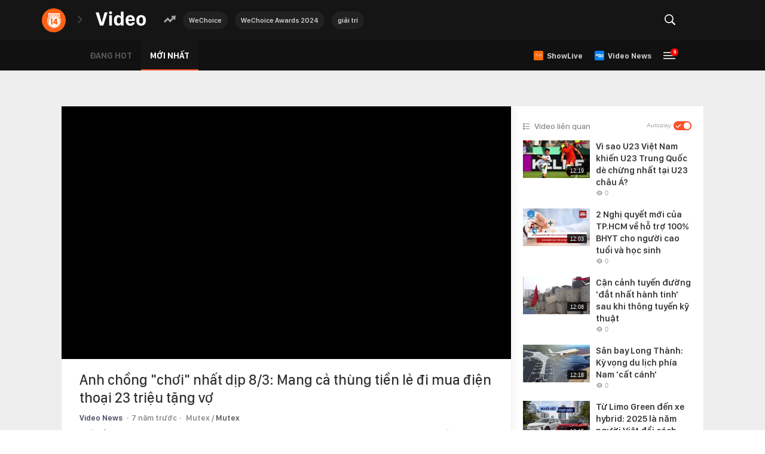

--- FILE ---
content_type: text/html; charset=UTF-8
request_url: https://video.kenh14.vn/anh-chong-choi-nhat-dip-8-3-mang-ca-thung-tien-le-di-mua-dien-thoai-23-trieu-tang-vo-231342.chn
body_size: 55962
content:
<!DOCTYPE html>
<html lang="vi">
<head>
    <meta http-equiv="Content-Type" content="text/html; charset=utf-8" />
    <meta name="viewport" content="width=device-width, initial-scale=1, maximum-scale=1, user-scalable=no, minimal-ui"/>
    <title>Anh chồng &quot;chơi&quot; nhất dịp 8/3: Mang cả thùng tiền lẻ đi mua điện thoại 23 triệu tặng vợ</title>
    <meta name="description" content="Chắc hẳn khi nhận được món quà và nghe câu chuyện đi mua vất vả thế này từ anh chồng, chị vợ sẽ hạnh phúc lắm đây!Anh chồng &quot;chơi&quot; nhất dịp 8/3: Mang cả thùng tiền lẻ đi mua điện thoại 23 triệu tặng vợ">
    <meta name="keywords" content="">
    <meta name="news_keywords" content="">
    <meta property="og:title" content="Anh chồng &quot;chơi&quot; nhất dịp 8/3: Mang cả thùng tiền lẻ đi mua điện thoại 23 triệu tặng vợ">
    <meta property="og:description" content="Chắc hẳn khi nhận được món quà và nghe câu chuyện đi mua vất vả thế này từ anh chồng, chị vợ sẽ hạnh phúc lắm đây!Anh chồng &quot;chơi&quot; nhất dịp 8/3: Mang cả thùng tiền lẻ đi mua điện thoại 23 triệu tặng vợ">
    <meta property="og:type" content="article" />
    <meta property="og:url" content="/anh-chong-choi-nhat-dip-8-3-mang-ca-thung-tien-le-di-mua-dien-thoai-23-trieu-tang-vo-231342.chn" />
    <meta property="og:image" content="https://kenh14cdn.com/zoom/600_315/2019/3/4/5340059325583583775393852578553280523141120n-1551712477141650469094.jpg" />
    <meta property="og:image:type" content="image/jpg" />
    <meta property="og:image:width" content="600" />
    <meta property="og:image:height" content="315" />
    <meta property="twitter:image" content="https://kenh14cdn.com/zoom/600_315/2019/3/4/5340059325583583775393852578553280523141120n-1551712477141650469094.jpg" />
    <meta property="twitter:card" content="summary_large_image" />
    <link rel="canonical" href="/anh-chong-choi-nhat-dip-8-3-mang-ca-thung-tien-le-di-mua-dien-thoai-23-trieu-tang-vo-231342.chn"/>
            <meta name="robots" content="index, follow"/>
    <meta name="Language" content="vi"/>
    <meta name="distribution" content="Global"/>
    <meta name="revisit-after" content="1 days"/>
    <meta name="generator" content="">
    <meta name="google-site-verification" content="">
    <meta name="RATING" content="GENERAL"/>
    <link rel="shortcut icon" href="https://kenh14cdn.com/web_images/kenh14-favicon.ico" type="image/png">
    <meta name="site_path" content="">
    <meta name="author" content="">
    <meta name="copyright" content="Copyright (c) by " />
    <meta http-equiv="x-dns-prefetch-control" content="on"/>
    <link rel="dns-prefetch" href="https://static.mediacdn.vn/">
    <link rel="dns-prefetch" href="https://cnnd.mediacdn.vn/">
    <link rel="dns-prefetch" href="https://videothumbs.mediacdn.vn/">
    <link rel="dns-prefetch" href="https://videothumbs-ext.mediacdn.vn/">
    <script>
    function getMeta(t) { let e = document.getElementsByTagName("meta"); for (let n = 0; n < e.length; n++)if (e[n].getAttribute("name") === t) return e[n].getAttribute("content"); return "" }
    var hdUserAgent = getMeta("uc:useragent");
    var isNotAllow3rd = hdUserAgent.includes("not-allow-ads");
    var isNotAllowAds = hdUserAgent.includes("not-allow-ads");
    var pageSettings = {
        Domain: "",
        sharefbApiDomain: "https://sharefb.cnnd.vn",
        videoplayer: "https://vcplayer.mediacdn.vn",
        VideoToken: "[base64]",
        commentSiteName: "kenh14",
        DomainUtils: "https://utils3.cnnd.vn",
        imageDomain: "https://kenh14cdn.com",
        DomainApiVote: "https://eth.cnnd.vn",
        allow3rd: true && !isNotAllow3rd,
        allowAds: true && !isNotAllow3rd,
        DomainUtils2: "https://nc68.cnnd.vn",
        DOMAIN_API_NAME_SPACE:'kenh14',
    }
    // config c#
    var appSettings = {
        domain: "",
        ajaxDomain: "",
        domainUtil: "https://utils3.cnnd.vn",
        signalrHost: "",
        sharefbApiDomain: "https://sharefb.cnnd.vn",
        videoplayer: "https://vcplayer.mediacdn.vn",
        imageStorage: "https://kenh14cdn.com",
        videoImageDomain: "https://videothumbs.mediacdn.vn",
        allowSignalr: false,
        quizApiNamespace: "",
        allow3rd: true && !isNotAllow3rd,
        allowAds: true && !isNotAllow3rd,
    };

    function loadJsAsync(jsLink, callback, callbackEr) {
        var scriptEl = document.createElement("script");
        scriptEl.type = "text/javascript";
        scriptEl.async = true;
        if (typeof callback == "function") {
            scriptEl.onreadystatechange = scriptEl.onload = function () {
                callback();
            };
        }
        scriptEl.src = jsLink;
        if (typeof callbackEr != "undefined") {
            scriptEl.setAttribute('onerror', callbackEr);
        }
        if (scriptEl) {
            var _scripts = document.getElementsByTagName("script");
            var checkappend = false;
            for (var i = 0; i < _scripts.length; i++) {
                if (_scripts[i].src == jsLink)
                    checkappend = true
            }
            if (!checkappend) {
                var head = document.getElementsByTagName('head')[0];
                head.appendChild(scriptEl);
            }
        }
    }

    function loadCss(t) {
        var e = document.getElementsByTagName("head")[0], s = document.createElement("link");
        s.rel = "stylesheet", s.type = "text/css", s.href = t, s.media = "all", e.appendChild(s)
    }
    function checkRunInitScroll() {
        if (typeof runinitscroll != "undefined" && runinitscroll.length >= 1) {
            runinitscroll[0]();
            var len = runinitscroll.length;
            var arr = [];
            for (var i = 1; i < len; i++) {
                arr.push(runinitscroll[i]);
            }
            runinitscroll = arr;
        }
        window.setTimeout(function () {
            checkRunInitScroll();
        }, 1);
    }
    setTimeout(function () {
        let e = !1;

        let runInitScrollTimeout = pageSettings.allow3rd ? 1 : 3000;

        function t() {
            try {
                e || (e = !0, document.removeEventListener("scroll", t), function () {
                    let e = document.createElement("script");
                    e.async = !0, e.setAttribute("data-ad-client", ""), document.head.appendChild(e), e.src = ""
                }(), document.removeEventListener("mousemove", t), document.removeEventListener("mousedown", t), document.removeEventListener("touchstart", t)), setTimeout(function () {
                    checkRunInitScroll();
                }, runInitScrollTimeout)

            } catch (err) {
                console.log("init --" + err);
            }
        }
        document.addEventListener("scroll", t, { passive: true }), document.addEventListener("mousemove", t), document.addEventListener("mousedown", t), document.addEventListener("touchstart", t, { passive: true }), document.addEventListener("load", function () {
            document.body.clientHeight != document.documentElement.clientHeight && 0 == document.documentElement.scrollTop && 0 == document.body.scrollTop || t()
        })
    }, 1);
</script>

        
        <style>@charset  "utf-8";html,body,div,span,applet,object,iframe,h1,h2,h3,h4,h5,h6,p,blockquote,pre,a,abbr,acronym,address,big,cite,code,del,dfn,em,img,ins,kbd,q,s,samp,small,strike,strong,sub,sup,tt,var,b,u,i,center,dl,dt,dd,ol,ul,li,fieldset,form,label,legend,table,caption,tbody,tfoot,thead,tr,th,td,article,aside,canvas,details,embed,figure,figcaption,footer,header,hgroup,menu,nav,output,ruby,section,summary,time,mark,audio,video{margin:0;padding:0;border:0;font-size:100%;font:inherit;vertical-align:baseline}textarea{resize:none}article,aside,details,figcaption,figure,footer,header,hgroup,menu,nav,section{display:block}body{line-height:1;font-family:Arial,Helvetica,sans-serif;-webkit-font-smoothing:antialiased}ol,ul{list-style:none}blockquote,q{quotes:none}blockquote:before,blockquote:after,q:before,q:after{content:'';content:none}table{border-collapse:collapse;border-spacing:0}.clearfix:after{visibility:hidden;display:block;font-size:0;content:" ";clear:both;height:0}.fl{float:left}.fr{float:right}.pr-10{padding-right:10px}@charset "utf-8";@font-face{font-family:SFD-Light;src:url('https://kenh14cdn.com/web_font/SFD-Light.ttf')}@font-face{font-family:SFD-Regular;src:url('https://kenh14cdn.com/web_font/SFD-Regular.ttf')}@font-face{font-family:SFD-Medium;src:url('https://kenh14cdn.com/web_font/SFD-Medium.ttf')}@font-face{font-family:SFD-Semibold;src:url('https://kenh14cdn.com/web_font/SFD-Semibold.ttf')}@font-face{font-family:SFD-Bold;src:url('https://kenh14cdn.com/web_font/SFD-Bold.ttf')}@font-face{font-family:SFD-Heavy;src:url('https://kenh14cdn.com/web_font/SFD-Heavy.ttf')}.sprite-af{background-image:url('/web_images/css_sprites.png') !important;background-repeat:no-repeat}.bg-footer_icon_address{width:9px;height:12px;background-position:-198px -88px}.bg-footer_icon_phone{width:12px;height:12px;background-position:-229px -171px}.bg-footer_icon_logo{width:129px;height:29px;background-position:-84px -48px}.bg-footer_icon_mail{width:13px;height:10px;background-position:-228px -186px}.w1040{width:1040px;margin:0 auto}.afwf-menu{background-color:#f3f3f3}.afwfmu-li{display:inline}.afwfmu-li:before{content:'|';font-family:SFD-SemiBold;font-size:13px;text-transform:uppercase;color:#333;margin:0 2px}.afwfmu-li:first-child:before{content:''}.afwfmul-link{font-family:SFD-SemiBold;font-size:13px;text-transform:uppercase;color:#333;padding:18px 0;display:inline-block;text-decoration:none}.afwfmul-link:hover{color:#f2586e}.afwf-info{padding-top:40px;padding-bottom:100px}.afwfi-left{width:300px;float:left;border-right:1px #eee solid;margin-right:20px;padding-right:30px}.afwfil-row{margin-bottom:30px}.afwfil-row:last-child{margin-bottom:0}.afwfilr-header{font-size:14px;font-family:SFD-Bold;color:#888;text-transform:uppercase;margin-bottom:15px}.afwfilr-content,.afwfilr-content a{font-family:SFD-Regular;font-size:13px;color:#888;line-height:18px;margin-bottom:5px;text-decoration:none}.afwfilr-content b{font-weight:bold}.afwfilrc-icon{display:inline-block;margin-right:5px}.afwfi-middle{width:325px;float:left;border-right:1px #eee solid;margin-right:25px;padding-right:35px}.afwfir-vccorp-logo{display:inline-block;margin-bottom:15px}.afwfi-right .afwfilr-content{margin-bottom:20px}.swiper-container{margin:0 auto;position:relative;overflow:hidden;list-style:none;padding:0;z-index:1}.swiper-container-no-flexbox .swiper-slide{float:left}.swiper-container-vertical>.swiper-wrapper{-webkit-box-orient:vertical;-webkit-box-direction:normal;-webkit-flex-direction:column;-ms-flex-direction:column;flex-direction:column}.swiper-wrapper{position:relative;width:100%;height:100%;z-index:1;display:-webkit-box;display:-webkit-flex;display:-ms-flexbox;display:flex;-webkit-transition-property:-webkit-transform;transition-property:-webkit-transform;-o-transition-property:transform;transition-property:transform;transition-property:transform,-webkit-transform;-webkit-box-sizing:content-box;box-sizing:content-box}.swiper-container-android .swiper-slide,.swiper-wrapper{-webkit-transform:translate3d(0,0,0);transform:translate3d(0,0,0)}.swiper-container-multirow>.swiper-wrapper{-webkit-flex-wrap:wrap;-ms-flex-wrap:wrap;flex-wrap:wrap}.swiper-container-free-mode>.swiper-wrapper{-webkit-transition-timing-function:ease-out;-o-transition-timing-function:ease-out;transition-timing-function:ease-out;margin:0 auto}.swiper-slide{-webkit-flex-shrink:0;-ms-flex-negative:0;flex-shrink:0;width:100%;height:100%;position:relative;-webkit-transition-property:-webkit-transform;transition-property:-webkit-transform;-o-transition-property:transform;transition-property:transform;transition-property:transform,-webkit-transform}.swiper-invisible-blank-slide{visibility:hidden}.swiper-container-autoheight,.swiper-container-autoheight .swiper-slide{height:auto}.swiper-container-autoheight .swiper-wrapper{-webkit-box-align:start;-webkit-align-items:flex-start;-ms-flex-align:start;align-items:flex-start;-webkit-transition-property:height,-webkit-transform;transition-property:height,-webkit-transform;-o-transition-property:transform,height;transition-property:transform,height;transition-property:transform,height,-webkit-transform}.swiper-container-3d{-webkit-perspective:1200px;perspective:1200px}.swiper-container-3d .swiper-cube-shadow,.swiper-container-3d .swiper-slide,.swiper-container-3d .swiper-slide-shadow-bottom,.swiper-container-3d .swiper-slide-shadow-left,.swiper-container-3d .swiper-slide-shadow-right,.swiper-container-3d .swiper-slide-shadow-top,.swiper-container-3d .swiper-wrapper{-webkit-transform-style:preserve-3d;transform-style:preserve-3d}.swiper-container-3d .swiper-slide-shadow-bottom,.swiper-container-3d .swiper-slide-shadow-left,.swiper-container-3d .swiper-slide-shadow-right,.swiper-container-3d .swiper-slide-shadow-top{position:absolute;left:0;top:0;width:100%;height:100%;pointer-events:none;z-index:10}.swiper-container-3d .swiper-slide-shadow-left{background-image:-webkit-gradient(linear,right top,left top,from(rgba(0,0,0,.5)),to(rgba(0,0,0,0)));background-image:-webkit-linear-gradient(right,rgba(0,0,0,.5),rgba(0,0,0,0));background-image:-o-linear-gradient(right,rgba(0,0,0,.5),rgba(0,0,0,0));background-image:linear-gradient(to left,rgba(0,0,0,.5),rgba(0,0,0,0))}.swiper-container-3d .swiper-slide-shadow-right{background-image:-webkit-gradient(linear,left top,right top,from(rgba(0,0,0,.5)),to(rgba(0,0,0,0)));background-image:-webkit-linear-gradient(left,rgba(0,0,0,.5),rgba(0,0,0,0));background-image:-o-linear-gradient(left,rgba(0,0,0,.5),rgba(0,0,0,0));background-image:linear-gradient(to right,rgba(0,0,0,.5),rgba(0,0,0,0))}.swiper-container-3d .swiper-slide-shadow-top{background-image:-webkit-gradient(linear,left bottom,left top,from(rgba(0,0,0,.5)),to(rgba(0,0,0,0)));background-image:-webkit-linear-gradient(bottom,rgba(0,0,0,.5),rgba(0,0,0,0));background-image:-o-linear-gradient(bottom,rgba(0,0,0,.5),rgba(0,0,0,0));background-image:linear-gradient(to top,rgba(0,0,0,.5),rgba(0,0,0,0))}.swiper-container-3d .swiper-slide-shadow-bottom{background-image:-webkit-gradient(linear,left top,left bottom,from(rgba(0,0,0,.5)),to(rgba(0,0,0,0)));background-image:-webkit-linear-gradient(top,rgba(0,0,0,.5),rgba(0,0,0,0));background-image:-o-linear-gradient(top,rgba(0,0,0,.5),rgba(0,0,0,0));background-image:linear-gradient(to bottom,rgba(0,0,0,.5),rgba(0,0,0,0))}.swiper-container-wp8-horizontal,.swiper-container-wp8-horizontal>.swiper-wrapper{-ms-touch-action:pan-y;touch-action:pan-y}.swiper-container-wp8-vertical,.swiper-container-wp8-vertical>.swiper-wrapper{-ms-touch-action:pan-x;touch-action:pan-x}.swiper-button-next,.swiper-button-prev{position:absolute;top:50%;width:27px;height:44px;margin-top:-22px;z-index:10;cursor:pointer;background-size:27px 44px;background-position:center;background-repeat:no-repeat}.swiper-button-next.swiper-button-disabled,.swiper-button-prev.swiper-button-disabled{opacity:.35;cursor:auto;pointer-events:none}.swiper-button-prev,.swiper-container-rtl .swiper-button-next{background-image:url("data:image/svg+xml;charset=utf-8,%3Csvg%20xmlns%3D'http%3A%2F%2Fwww.w3.org%2F2000%2Fsvg'%20viewBox%3D'0%200%2027%2044'%3E%3Cpath%20d%3D'M0%2C22L22%2C0l2.1%2C2.1L4.2%2C22l19.9%2C19.9L22%2C44L0%2C22L0%2C22L0%2C22z'%20fill%3D'%23007aff'%2F%3E%3C%2Fsvg%3E");left:10px;right:auto}.swiper-button-next,.swiper-container-rtl .swiper-button-prev{background-image:url("data:image/svg+xml;charset=utf-8,%3Csvg%20xmlns%3D'http%3A%2F%2Fwww.w3.org%2F2000%2Fsvg'%20viewBox%3D'0%200%2027%2044'%3E%3Cpath%20d%3D'M27%2C22L27%2C22L5%2C44l-2.1-2.1L22.8%2C22L2.9%2C2.1L5%2C0L27%2C22L27%2C22z'%20fill%3D'%23007aff'%2F%3E%3C%2Fsvg%3E");right:10px;left:auto}.swiper-button-prev.swiper-button-white,.swiper-container-rtl .swiper-button-next.swiper-button-white{background-image:url("data:image/svg+xml;charset=utf-8,%3Csvg%20xmlns%3D'http%3A%2F%2Fwww.w3.org%2F2000%2Fsvg'%20viewBox%3D'0%200%2027%2044'%3E%3Cpath%20d%3D'M0%2C22L22%2C0l2.1%2C2.1L4.2%2C22l19.9%2C19.9L22%2C44L0%2C22L0%2C22L0%2C22z'%20fill%3D'%23ffffff'%2F%3E%3C%2Fsvg%3E")}.swiper-button-next.swiper-button-white,.swiper-container-rtl .swiper-button-prev.swiper-button-white{background-image:url("data:image/svg+xml;charset=utf-8,%3Csvg%20xmlns%3D'http%3A%2F%2Fwww.w3.org%2F2000%2Fsvg'%20viewBox%3D'0%200%2027%2044'%3E%3Cpath%20d%3D'M27%2C22L27%2C22L5%2C44l-2.1-2.1L22.8%2C22L2.9%2C2.1L5%2C0L27%2C22L27%2C22z'%20fill%3D'%23ffffff'%2F%3E%3C%2Fsvg%3E")}.swiper-button-prev.swiper-button-black,.swiper-container-rtl .swiper-button-next.swiper-button-black{background-image:url("data:image/svg+xml;charset=utf-8,%3Csvg%20xmlns%3D'http%3A%2F%2Fwww.w3.org%2F2000%2Fsvg'%20viewBox%3D'0%200%2027%2044'%3E%3Cpath%20d%3D'M0%2C22L22%2C0l2.1%2C2.1L4.2%2C22l19.9%2C19.9L22%2C44L0%2C22L0%2C22L0%2C22z'%20fill%3D'%23000000'%2F%3E%3C%2Fsvg%3E")}.swiper-button-next.swiper-button-black,.swiper-container-rtl .swiper-button-prev.swiper-button-black{background-image:url("data:image/svg+xml;charset=utf-8,%3Csvg%20xmlns%3D'http%3A%2F%2Fwww.w3.org%2F2000%2Fsvg'%20viewBox%3D'0%200%2027%2044'%3E%3Cpath%20d%3D'M27%2C22L27%2C22L5%2C44l-2.1-2.1L22.8%2C22L2.9%2C2.1L5%2C0L27%2C22L27%2C22z'%20fill%3D'%23000000'%2F%3E%3C%2Fsvg%3E")}.swiper-button-lock{display:none}.swiper-pagination{position:absolute;text-align:center;-webkit-transition:.3s opacity;-o-transition:.3s opacity;transition:.3s opacity;-webkit-transform:translate3d(0,0,0);transform:translate3d(0,0,0);z-index:10}.swiper-pagination.swiper-pagination-hidden{opacity:0}.swiper-container-horizontal>.swiper-pagination-bullets,.swiper-pagination-custom,.swiper-pagination-fraction{bottom:10px;left:0;width:100%}.swiper-pagination-bullets-dynamic{overflow:hidden;font-size:0}.swiper-pagination-bullets-dynamic .swiper-pagination-bullet{-webkit-transform:scale(.33);-ms-transform:scale(.33);transform:scale(.33);position:relative}.swiper-pagination-bullets-dynamic .swiper-pagination-bullet-active{-webkit-transform:scale(1);-ms-transform:scale(1);transform:scale(1)}.swiper-pagination-bullets-dynamic .swiper-pagination-bullet-active-main{-webkit-transform:scale(1);-ms-transform:scale(1);transform:scale(1)}.swiper-pagination-bullets-dynamic .swiper-pagination-bullet-active-prev{-webkit-transform:scale(.66);-ms-transform:scale(.66);transform:scale(.66)}.swiper-pagination-bullets-dynamic .swiper-pagination-bullet-active-prev-prev{-webkit-transform:scale(.33);-ms-transform:scale(.33);transform:scale(.33)}.swiper-pagination-bullets-dynamic .swiper-pagination-bullet-active-next{-webkit-transform:scale(.66);-ms-transform:scale(.66);transform:scale(.66)}.swiper-pagination-bullets-dynamic .swiper-pagination-bullet-active-next-next{-webkit-transform:scale(.33);-ms-transform:scale(.33);transform:scale(.33)}.swiper-pagination-bullet{width:8px;height:8px;display:inline-block;border-radius:100%;background:#000;opacity:.2}button.swiper-pagination-bullet{border:none;margin:0;padding:0;-webkit-box-shadow:none;box-shadow:none;-webkit-appearance:none;-moz-appearance:none;appearance:none}.swiper-pagination-clickable .swiper-pagination-bullet{cursor:pointer}.swiper-pagination-bullet-active{opacity:1;background:#007aff}.swiper-container-vertical>.swiper-pagination-bullets{right:10px;top:50%;-webkit-transform:translate3d(0,-50%,0);transform:translate3d(0,-50%,0)}.swiper-container-vertical>.swiper-pagination-bullets .swiper-pagination-bullet{margin:6px 0;display:block}.swiper-container-vertical>.swiper-pagination-bullets.swiper-pagination-bullets-dynamic{top:50%;-webkit-transform:translateY(-50%);-ms-transform:translateY(-50%);transform:translateY(-50%);width:8px}.swiper-container-vertical>.swiper-pagination-bullets.swiper-pagination-bullets-dynamic .swiper-pagination-bullet{display:inline-block;-webkit-transition:.2s top,.2s -webkit-transform;transition:.2s top,.2s -webkit-transform;-o-transition:.2s transform,.2s top;transition:.2s transform,.2s top;transition:.2s transform,.2s top,.2s -webkit-transform}.swiper-container-horizontal>.swiper-pagination-bullets .swiper-pagination-bullet{margin:0 4px}.swiper-container-horizontal>.swiper-pagination-bullets.swiper-pagination-bullets-dynamic{left:50%;-webkit-transform:translateX(-50%);-ms-transform:translateX(-50%);transform:translateX(-50%);white-space:nowrap}.swiper-container-horizontal>.swiper-pagination-bullets.swiper-pagination-bullets-dynamic .swiper-pagination-bullet{-webkit-transition:.2s left,.2s -webkit-transform;transition:.2s left,.2s -webkit-transform;-o-transition:.2s transform,.2s left;transition:.2s transform,.2s left;transition:.2s transform,.2s left,.2s -webkit-transform}.swiper-container-horizontal.swiper-container-rtl>.swiper-pagination-bullets-dynamic .swiper-pagination-bullet{-webkit-transition:.2s right,.2s -webkit-transform;transition:.2s right,.2s -webkit-transform;-o-transition:.2s transform,.2s right;transition:.2s transform,.2s right;transition:.2s transform,.2s right,.2s -webkit-transform}.swiper-pagination-progressbar{background:rgba(0,0,0,.25);position:absolute}.swiper-pagination-progressbar .swiper-pagination-progressbar-fill{background:#007aff;position:absolute;left:0;top:0;width:100%;height:100%;-webkit-transform:scale(0);-ms-transform:scale(0);transform:scale(0);-webkit-transform-origin:left top;-ms-transform-origin:left top;transform-origin:left top}.swiper-container-rtl .swiper-pagination-progressbar .swiper-pagination-progressbar-fill{-webkit-transform-origin:right top;-ms-transform-origin:right top;transform-origin:right top}.swiper-container-horizontal>.swiper-pagination-progressbar{width:100%;height:4px;left:0;top:0}.swiper-container-vertical>.swiper-pagination-progressbar{width:4px;height:100%;left:0;top:0}.swiper-pagination-white .swiper-pagination-bullet-active{background:#fff}.swiper-pagination-progressbar.swiper-pagination-white{background:rgba(255,255,255,.25)}.swiper-pagination-progressbar.swiper-pagination-white .swiper-pagination-progressbar-fill{background:#fff}.swiper-pagination-black .swiper-pagination-bullet-active{background:#000}.swiper-pagination-progressbar.swiper-pagination-black{background:rgba(0,0,0,.25)}.swiper-pagination-progressbar.swiper-pagination-black .swiper-pagination-progressbar-fill{background:#000}.swiper-pagination-lock{display:none}.swiper-scrollbar{border-radius:10px;position:relative;-ms-touch-action:none;background:rgba(0,0,0,.1)}.swiper-container-horizontal>.swiper-scrollbar{position:absolute;left:1%;bottom:3px;z-index:50;height:5px;width:98%}.swiper-container-vertical>.swiper-scrollbar{position:absolute;right:3px;top:1%;z-index:50;width:5px;height:98%}.swiper-scrollbar-drag{height:100%;width:100%;position:relative;background:rgba(0,0,0,.5);border-radius:10px;left:0;top:0}.swiper-scrollbar-cursor-drag{cursor:move}.swiper-scrollbar-lock{display:none}.swiper-zoom-container{width:100%;height:100%;display:-webkit-box;display:-webkit-flex;display:-ms-flexbox;display:flex;-webkit-box-pack:center;-webkit-justify-content:center;-ms-flex-pack:center;justify-content:center;-webkit-box-align:center;-webkit-align-items:center;-ms-flex-align:center;align-items:center;text-align:center}.swiper-zoom-container>canvas,.swiper-zoom-container>img,.swiper-zoom-container>svg{max-width:100%;max-height:100%;-o-object-fit:contain;object-fit:contain}.swiper-slide-zoomed{cursor:move}.swiper-lazy-preloader{width:42px;height:42px;position:absolute;left:50%;top:50%;margin-left:-21px;margin-top:-21px;z-index:10;-webkit-transform-origin:50%;-ms-transform-origin:50%;transform-origin:50%;-webkit-animation:swiper-preloader-spin 1s steps(12,end) infinite;animation:swiper-preloader-spin 1s steps(12,end) infinite}.swiper-lazy-preloader:after{display:block;content:'';width:100%;height:100%;background-image:url("data:image/svg+xml;charset=utf-8,%3Csvg%20viewBox%3D'0%200%20120%20120'%20xmlns%3D'http%3A%2F%2Fwww.w3.org%2F2000%2Fsvg'%20xmlns%3Axlink%3D'http%3A%2F%2Fwww.w3.org%2F1999%2Fxlink'%3E%3Cdefs%3E%3Cline%20id%3D'l'%20x1%3D'60'%20x2%3D'60'%20y1%3D'7'%20y2%3D'27'%20stroke%3D'%236c6c6c'%20stroke-width%3D'11'%20stroke-linecap%3D'round'%2F%3E%3C%2Fdefs%3E%3Cg%3E%3Cuse%20xlink%3Ahref%3D'%23l'%20opacity%3D'.27'%2F%3E%3Cuse%20xlink%3Ahref%3D'%23l'%20opacity%3D'.27'%20transform%3D'rotate(30%2060%2C60)'%2F%3E%3Cuse%20xlink%3Ahref%3D'%23l'%20opacity%3D'.27'%20transform%3D'rotate(60%2060%2C60)'%2F%3E%3Cuse%20xlink%3Ahref%3D'%23l'%20opacity%3D'.27'%20transform%3D'rotate(90%2060%2C60)'%2F%3E%3Cuse%20xlink%3Ahref%3D'%23l'%20opacity%3D'.27'%20transform%3D'rotate(120%2060%2C60)'%2F%3E%3Cuse%20xlink%3Ahref%3D'%23l'%20opacity%3D'.27'%20transform%3D'rotate(150%2060%2C60)'%2F%3E%3Cuse%20xlink%3Ahref%3D'%23l'%20opacity%3D'.37'%20transform%3D'rotate(180%2060%2C60)'%2F%3E%3Cuse%20xlink%3Ahref%3D'%23l'%20opacity%3D'.46'%20transform%3D'rotate(210%2060%2C60)'%2F%3E%3Cuse%20xlink%3Ahref%3D'%23l'%20opacity%3D'.56'%20transform%3D'rotate(240%2060%2C60)'%2F%3E%3Cuse%20xlink%3Ahref%3D'%23l'%20opacity%3D'.66'%20transform%3D'rotate(270%2060%2C60)'%2F%3E%3Cuse%20xlink%3Ahref%3D'%23l'%20opacity%3D'.75'%20transform%3D'rotate(300%2060%2C60)'%2F%3E%3Cuse%20xlink%3Ahref%3D'%23l'%20opacity%3D'.85'%20transform%3D'rotate(330%2060%2C60)'%2F%3E%3C%2Fg%3E%3C%2Fsvg%3E");background-position:50%;background-size:100%;background-repeat:no-repeat}.swiper-lazy-preloader-white:after{background-image:url("data:image/svg+xml;charset=utf-8,%3Csvg%20viewBox%3D'0%200%20120%20120'%20xmlns%3D'http%3A%2F%2Fwww.w3.org%2F2000%2Fsvg'%20xmlns%3Axlink%3D'http%3A%2F%2Fwww.w3.org%2F1999%2Fxlink'%3E%3Cdefs%3E%3Cline%20id%3D'l'%20x1%3D'60'%20x2%3D'60'%20y1%3D'7'%20y2%3D'27'%20stroke%3D'%23fff'%20stroke-width%3D'11'%20stroke-linecap%3D'round'%2F%3E%3C%2Fdefs%3E%3Cg%3E%3Cuse%20xlink%3Ahref%3D'%23l'%20opacity%3D'.27'%2F%3E%3Cuse%20xlink%3Ahref%3D'%23l'%20opacity%3D'.27'%20transform%3D'rotate(30%2060%2C60)'%2F%3E%3Cuse%20xlink%3Ahref%3D'%23l'%20opacity%3D'.27'%20transform%3D'rotate(60%2060%2C60)'%2F%3E%3Cuse%20xlink%3Ahref%3D'%23l'%20opacity%3D'.27'%20transform%3D'rotate(90%2060%2C60)'%2F%3E%3Cuse%20xlink%3Ahref%3D'%23l'%20opacity%3D'.27'%20transform%3D'rotate(120%2060%2C60)'%2F%3E%3Cuse%20xlink%3Ahref%3D'%23l'%20opacity%3D'.27'%20transform%3D'rotate(150%2060%2C60)'%2F%3E%3Cuse%20xlink%3Ahref%3D'%23l'%20opacity%3D'.37'%20transform%3D'rotate(180%2060%2C60)'%2F%3E%3Cuse%20xlink%3Ahref%3D'%23l'%20opacity%3D'.46'%20transform%3D'rotate(210%2060%2C60)'%2F%3E%3Cuse%20xlink%3Ahref%3D'%23l'%20opacity%3D'.56'%20transform%3D'rotate(240%2060%2C60)'%2F%3E%3Cuse%20xlink%3Ahref%3D'%23l'%20opacity%3D'.66'%20transform%3D'rotate(270%2060%2C60)'%2F%3E%3Cuse%20xlink%3Ahref%3D'%23l'%20opacity%3D'.75'%20transform%3D'rotate(300%2060%2C60)'%2F%3E%3Cuse%20xlink%3Ahref%3D'%23l'%20opacity%3D'.85'%20transform%3D'rotate(330%2060%2C60)'%2F%3E%3C%2Fg%3E%3C%2Fsvg%3E")}@@-webkit-keyframes swiper-preloader-spin{100%{-webkit-transform:rotate(360deg);transform:rotate(360deg)}}@keyframes swiper-preloader-spin{100%{-webkit-transform:rotate(360deg);transform:rotate(360deg)}}.swiper-container .swiper-notification{position:absolute;left:0;top:0;pointer-events:none;opacity:0;z-index:-1000}.swiper-container-fade.swiper-container-free-mode .swiper-slide{-webkit-transition-timing-function:ease-out;-o-transition-timing-function:ease-out;transition-timing-function:ease-out}.swiper-container-fade .swiper-slide{pointer-events:none;-webkit-transition-property:opacity;-o-transition-property:opacity;transition-property:opacity}.swiper-container-fade .swiper-slide .swiper-slide{pointer-events:none}.swiper-container-fade .swiper-slide-active,.swiper-container-fade .swiper-slide-active .swiper-slide-active{pointer-events:auto}.swiper-container-cube{overflow:visible}.swiper-container-cube .swiper-slide{pointer-events:none;-webkit-backface-visibility:hidden;backface-visibility:hidden;z-index:1;visibility:hidden;-webkit-transform-origin:0 0;-ms-transform-origin:0 0;transform-origin:0 0;width:100%;height:100%}.swiper-container-cube .swiper-slide .swiper-slide{pointer-events:none}.swiper-container-cube.swiper-container-rtl .swiper-slide{-webkit-transform-origin:100% 0;-ms-transform-origin:100% 0;transform-origin:100% 0}.swiper-container-cube .swiper-slide-active,.swiper-container-cube .swiper-slide-active .swiper-slide-active{pointer-events:auto}.swiper-container-cube .swiper-slide-active,.swiper-container-cube .swiper-slide-next,.swiper-container-cube .swiper-slide-next+.swiper-slide,.swiper-container-cube .swiper-slide-prev{pointer-events:auto;visibility:visible}.swiper-container-cube .swiper-slide-shadow-bottom,.swiper-container-cube .swiper-slide-shadow-left,.swiper-container-cube .swiper-slide-shadow-right,.swiper-container-cube .swiper-slide-shadow-top{z-index:0;-webkit-backface-visibility:hidden;backface-visibility:hidden}.swiper-container-cube .swiper-cube-shadow{position:absolute;left:0;bottom:0;width:100%;height:100%;background:#000;opacity:.6;-webkit-filter:blur(50px);filter:blur(50px);z-index:0}.swiper-container-flip{overflow:visible}.swiper-container-flip .swiper-slide{pointer-events:none;-webkit-backface-visibility:hidden;backface-visibility:hidden;z-index:1}.swiper-container-flip .swiper-slide .swiper-slide{pointer-events:none}.swiper-container-flip .swiper-slide-active,.swiper-container-flip .swiper-slide-active .swiper-slide-active{pointer-events:auto}.swiper-container-flip .swiper-slide-shadow-bottom,.swiper-container-flip .swiper-slide-shadow-left,.swiper-container-flip .swiper-slide-shadow-right,.swiper-container-flip .swiper-slide-shadow-top{z-index:0;-webkit-backface-visibility:hidden;backface-visibility:hidden}.swiper-container-coverflow .swiper-wrapper{-ms-perspective:1200px}@charset "UTF-8";.play-list-pdc{margin-bottom:60px}.w980{width:980px;max-width:100%;margin:0 auto}.heading{font-size:20px;line-height:140%;font-family:SFD-SemiBold;margin-bottom:20px;color:#333}.list-pdc-pl{display:grid;grid-template-columns:repeat(5,1fr);grid-gap:20px}.pdc-pl{height:100%;padding:15px;background:#fff;border:1px solid #e5e5e5;box-sizing:border-box;box-shadow:0 10px 20px rgba(0,0,0,.05);border-radius:10px}.pdc-pl .thumb{width:100%;display:block;margin-bottom:10px;position:relative}.pdc-pl .thumb i{width:100%;padding-top:100%;background-size:cover;background-repeat:no-repeat;background-position:center center;display:block;border-radius:8px}.pdc-pl .thumb .count-video{display:flex;align-items:center;padding:3px 8px;background:rgba(0,0,0,.8);border-radius:6px;position:absolute;bottom:10px;left:10px}.pdc-pl .thumb .count-video .txt{font-size:12px;line-height:140%;color:#fff;font-family:SFD-Regular;margin-left:5px}.pdc-pl .title{display:flex;justify-content:space-between;align-items:center;text-decoration:none}.pdc-pl .title .txt{font-size:16px;line-height:140%;font-family:SFD-SemiBold;flex-grow:1;color:#111;display:block}.pdc-pl .title .icn{width:6px;flex-shrink:0;display:block;margin-left:5px}.psr{position:relative}.w980{width:980px}.alignCenter{margin:0 auto}textAlignCenter{text-align:center}.video-site-wrapper{padding-top:118px;overflow:hidden;min-width:1200px}.site-header{position:fixed;width:100%;top:0;z-index:9999}.site-header .header-top{height:68px;background-color:#151515;position:relative}.site-header .header-top .back-to-homepage{position:absolute;left:20px;top:50%;transform:translateY(-50%)}.site-header .header-top .back-to-homepage .homepage-link{display:flex;height:30px;padding:0 10px;font-size:9px;text-transform:uppercase;color:rgba(255,255,255,.5);text-decoration:none;line-height:30px;-webkit-border-radius:100px;-moz-border-radius:100px;-ms-border-radius:100px;border-radius:100px;-webkit-transition:background-color .3s;-moz-transition:background-color .3s;-ms-transition:background-color .3s;transition:background-color .3s}.site-header .header-top .back-to-homepage .homepage-link i{margin-top:4px;margin-right:5px}.site-header .header-top .back-to-homepage .homepage-link:hover{background-color:rgba(255,255,255,.2)}.site-header .header-top .back-to-homepage.af-homepage .homepage-link{background-color:#fb512a}.site-header .header-top .back-to-homepage.k14-homepage .homepage-link{background-color:#ff6115}.site-header .header-top .header-top-wrapper{display:flex;padding:19px 0;height:100%;justify-content:space-between;-webkit-box-sizing:border-box;-moz-box-sizing:border-box;box-sizing:border-box}.site-header .header-top .header-top-wrapper .header-top-left{display:flex;flex-grow:1}.site-header .header-top .header-top-wrapper .header-top-left .video-logo{margin-right:20px;flex-shrink:0}.site-header .header-top .header-top-wrapper .header-top-left .video-logo .logo-link{display:block}.site-header .header-top .header-top-wrapper .header-top-left .trending-tag{display:flex;overflow:hidden;position:relative;flex-grow:1}.site-header .header-top .header-top-wrapper .header-top-left .trending-tag .trending-icon{display:block;flex-shrink:0;margin-top:6px;margin-right:12px}.site-header .header-top .header-top-wrapper .header-top-left .trending-tag .list-tags{display:flex}.site-header .header-top .header-top-wrapper .header-top-left .trending-tag .list-tags .tag{height:30px;margin-right:12px;flex-shrink:0}.site-header .header-top .header-top-wrapper .header-top-left .trending-tag .list-tags .tag .tag-link{display:block;font-family:SFD-Semibold;font-size:12px;color:rgba(255,255,255,.8);text-decoration:none;height:30px;line-height:30px;padding:0 10px;background-color:rgba(255,255,255,.05);-webkit-border-radius:100px;-moz-border-radius:100px;-ms-border-radius:100px;border-radius:100px;-webkit-transition:background-color .3s;-moz-transition:background-color .3s;-ms-transition:background-color .3s;transition:background-color .3s}.site-header .header-top .header-top-wrapper .header-top-left .trending-tag .list-tags .tag .tag-link:hover{background-color:rgba(255,255,255,.1)}.site-header .header-top .header-top-wrapper .header-top-left .trending-tag .search-input{position:absolute;top:-5px;left:0;width:100%;height:40px;background-color:#111;visibility:hidden;z-index:-1}.site-header .header-top .header-top-wrapper .header-top-left .trending-tag .search-input input{display:block;height:100%;border:none;box-sizing:border-box;outline:none;width:100%;background-color:#111;color:#fff;padding:0 12px;font-family:SFD-Regular;font-size:14px;-webkit-border-radius:6px;-moz-border-radius:6px;-ms-border-radius:6px;border-radius:6px}.site-header .header-top .header-top-wrapper .header-top-right{display:flex;flex-shrink:0;margin-left:20px;align-items:center}.site-header .header-top .header-top-wrapper .header-top-right .login-button{margin-left:20px}.site-header .header-top .header-top-wrapper .header-top-right .login-button .button-link{display:block;height:100%;font-family:SFD-Semibold;font-size:12px;color:#fff;background-color:rgba(255,255,255,.05);padding:0 10px;text-decoration:none;line-height:28px;-webkit-border-radius:4px;-moz-border-radius:4px;-ms-border-radius:4px;border-radius:4px;-webkit-transition:background-color .3s;-moz-transition:background-color .3s;-ms-transition:background-color .3s;transition:background-color .3s}.site-header .header-top .header-top-wrapper .header-top-right .login-button .button-link:hover{background-color:rgba(255,255,255,.1)}.site-header .header-top .header-top-wrapper .header-top-right .login-button .vietid-username,.site-header .header-top .header-top-wrapper .header-top-right .login-button .vietid-logout{font-family:SFD-Semibold;font-size:12px;color:#fff;text-decoration:none;display:inline-block;height:20px;line-height:18px}.site-header .header-top .header-top-wrapper .header-top-right .login-button .vietid-logout{color:rgba(255,255,255,.2);padding-left:10px;margin-left:5px;position:relative;-webkit-transition:color .3s;-moz-transition:color .3s;-ms-transition:color .3s;transition:color .3s}.site-header .header-top .header-top-wrapper .header-top-right .login-button .vietid-logout:before{display:block;width:1px;height:68%;position:absolute;top:50%;transform:translateY(-50%);-webkit-transform:translateY(-50%);-moz-transform:translateY(-50%);content:'';background-color:#fff;opacity:.2;left:0}.site-header .header-top .header-top-wrapper .header-top-right .login-button .vietid-logout:hover{color:#fff}.site-header .header-top .header-top-wrapper .header-top-right .search-icon .icon-toggle{display:block}.site-header .header-menu{height:50px;background-color:#111}.site-header .header-menu .header-menu-wrapper{display:flex;justify-content:space-between;height:100%}.site-header .header-menu .header-menu-wrapper .menu-left .list-filters{display:flex;height:100%}.site-header .header-menu .header-menu-wrapper .menu-left .list-filters .filter .filter-link{display:block;height:100%;font-family:SFD-Bold;font-size:14px;color:rgba(255,255,255,.3);text-decoration:none;text-transform:uppercase;text-align:center;line-height:50px;padding:0 15px;position:relative;-webkit-box-sizing:border-box;-moz-box-sizing:border-box;box-sizing:border-box;-webkit-transition:color .3s;-moz-transition:color .3s;-ms-transition:color .3s;transition:color .3s}.site-header .header-menu .header-menu-wrapper .menu-left .list-filters .filter .filter-link:hover{color:#fff}.site-header .header-menu .header-menu-wrapper .menu-left .list-filters .filter:first-child .filter-link{padding-left:0}.site-header .header-menu .header-menu-wrapper .menu-left .list-filters .filter:first-child.active .filter-link{min-width:100px;padding-left:15px}.site-header .header-menu .header-menu-wrapper .menu-left .list-filters .filter.active .filter-link{background-color:#151515;color:#fff}.site-header .header-menu .header-menu-wrapper .menu-left .list-filters .filter.active .filter-link:before{display:block;width:100%;height:2px;position:absolute;bottom:0;left:0;background-color:#fb512a;content:''}.site-header .header-menu .header-menu-wrapper .menu-right{display:flex}.site-header .header-menu .header-menu-wrapper .menu-right .featured-categories{margin-right:20px}.site-header .header-menu .header-menu-wrapper .menu-right .featured-categories .list-categories{display:flex;height:100%}.site-header .header-menu .header-menu-wrapper .menu-right .featured-categories .list-categories .category{margin-left:20px;padding:17px 0}.site-header .header-menu .header-menu-wrapper .menu-right .featured-categories .list-categories .category .category-link{display:flex;font-family:SFD-Bold;font-size:13px;color:rgba(255,255,255,.8);text-decoration:none;align-items:center;-webkit-transition:color .3s;-moz-transition:color .3s;-ms-transition:color .3s;transition:color .3s}.site-header .header-menu .header-menu-wrapper .menu-right .featured-categories .list-categories .category .category-link i{display:block;width:16px;height:16px;margin-right:6px;border-radius:2px;overflow:hidden}.site-header .header-menu .header-menu-wrapper .menu-right .featured-categories .list-categories .category .category-link i img{display:block;width:100%}.site-header .header-menu .header-menu-wrapper .menu-right .featured-categories .list-categories .category .category-link:hover{color:#fff}.site-header .header-menu .header-menu-wrapper .menu-right .menu-toggle{width:20px;position:relative}.site-header .header-menu .header-menu-wrapper .menu-right .menu-toggle .toggle-icon{height:12px;position:absolute;width:20px;top:50%;transform:translateY(-50%);-webkit-transform:translateY(-50%);-moz-transform:translateY(-50%)}.site-header .header-menu .header-menu-wrapper .menu-right .menu-toggle .toggle-icon .menu-icon{display:block;width:20px;height:12px;position:relative;opacity:.8;cursor:pointer;-webkit-transition:opacity .3s;-moz-transition:opacity .3s;-ms-transition:opacity .3s;transition:opacity .3s}.site-header .header-menu .header-menu-wrapper .menu-right .menu-toggle .toggle-icon .menu-icon:hover{opacity:1}.site-header .header-menu .header-menu-wrapper .menu-right .menu-toggle .toggle-icon .menu-icon i{display:block;width:100%;height:2px;background-color:#fff;position:absolute;left:0;transition:all .3s}.site-header .header-menu .header-menu-wrapper .menu-right .menu-toggle .toggle-icon .menu-icon i.line-2{top:5px}.site-header .header-menu .header-menu-wrapper .menu-right .menu-toggle .toggle-icon .menu-icon i.line-3{top:10px}.site-header .header-menu .header-menu-wrapper .menu-right .menu-toggle .toggle-icon .menu-bubble{display:block;position:absolute;height:13px;font-size:8px;font-weight:bold;background-color:#f00;padding:0 4px;top:-6px;right:-5px;z-index:1;color:#fff;line-height:13px;-webkit-border-radius:100%;-moz-border-radius:100%;-ms-border-radius:100%;border-radius:100%;min-width:13px;text-align:center;-webkit-box-sizing:border-box;-moz-box-sizing:border-box;box-sizing:border-box;opacity:1;visibility:visible;-webkit-transition:all .3s;-moz-transition:all .3s;-ms-transition:all .3s;transition:all .3s}.site-header .header-menu .header-menu-wrapper .menu-right .menu-toggle:hover .menu-bubble,.site-header .header-menu .header-menu-wrapper .menu-right .menu-toggle.active .menu-bubble{visibility:hidden;opacity:0}.site-header .header-menu .header-menu-wrapper .menu-right .menu-toggle:hover .toggle-icon .menu-icon .line-1,.site-header .header-menu .header-menu-wrapper .menu-right .menu-toggle.active .toggle-icon .menu-icon .line-1{transform:rotate(-45deg);top:5px}.site-header .header-menu .header-menu-wrapper .menu-right .menu-toggle:hover .toggle-icon .menu-icon .line-2,.site-header .header-menu .header-menu-wrapper .menu-right .menu-toggle.active .toggle-icon .menu-icon .line-2{display:none}.site-header .header-menu .header-menu-wrapper .menu-right .menu-toggle:hover .toggle-icon .menu-icon .line-3,.site-header .header-menu .header-menu-wrapper .menu-right .menu-toggle.active .toggle-icon .menu-icon .line-3{transform:rotate(45deg);top:5px}.site-header .header-menu .header-menu-wrapper .menu-right .menu-toggle .menu-expand{position:absolute;top:50%;right:0;width:360px;visibility:hidden;opacity:0;-webkit-transition:all .3s;-moz-transition:all .3s;-ms-transition:all .3s;transition:all .3s}.site-header .header-menu .header-menu-wrapper .menu-right .menu-toggle .menu-expand .menu-expand-wrapper{background-color:#fff;border-bottom-left-radius:5px;border-bottom-right-radius:5px;padding:15px;padding-bottom:0}.site-header .header-menu .header-menu-wrapper .menu-right .menu-toggle .menu-expand .menu-expand-wrapper .label{font-size:10px;color:#aaa;text-transform:uppercase;display:block}.site-header .header-menu .header-menu-wrapper .menu-right .menu-toggle .menu-expand .menu-expand-wrapper .list-all-categories{display:flex;flex-wrap:wrap;justify-content:space-between}.site-header .header-menu .header-menu-wrapper .menu-right .menu-toggle .menu-expand .menu-expand-wrapper .list-all-categories .category{width:48%;padding:15px 0;border-top:1px solid #f1f1f1}.site-header .header-menu .header-menu-wrapper .menu-right .menu-toggle .menu-expand .menu-expand-wrapper .list-all-categories .category .category-link{display:flex;font-family:SFD-Bold;font-size:13px;color:#666;line-height:16px;text-decoration:none;align-items:center;-webkit-transition:color .3s;-moz-transition:color .3s;-ms-transition:color .3s;transition:color .3s}.site-header .header-menu .header-menu-wrapper .menu-right .menu-toggle .menu-expand .menu-expand-wrapper .list-all-categories .category .category-link i{display:block;width:30px;height:30px;margin-right:8px;-webkit-border-radius:4px;-moz-border-radius:4px;-ms-border-radius:4px;border-radius:4px;overflow:hidden;flex-shrink:0}.site-header .header-menu .header-menu-wrapper .menu-right .menu-toggle .menu-expand .menu-expand-wrapper .list-all-categories .category .category-link i img{display:block;width:100%}.site-header .header-menu .header-menu-wrapper .menu-right .menu-toggle .menu-expand .menu-expand-wrapper .list-all-categories .category .category-link:hover{color:#333}.site-header .header-menu .header-menu-wrapper .menu-right .menu-toggle .menu-expand .menu-expand-wrapper .list-all-categories .category:nth-child(-n+2){border-top:none}.site-header .header-menu .header-menu-wrapper .menu-right .menu-toggle:hover .menu-expand,.site-header .header-menu .header-menu-wrapper .menu-right .menu-toggle.active .menu-expand{top:100%;visibility:visible;opacity:1}.top-featured-video{height:600px;overflow:hidden;position:relative}.top-featured-video .featured-video-preview{display:flex;justify-content:flex-end;background-color:#000;height:100%}.top-featured-video .featured-video-preview .video-preview-wrapper{display:flex;justify-content:flex-end;width:calc(100vw - (100vw - 965px)/2);position:relative}.top-featured-video .featured-video-preview .video-preview-wrapper .preview-bg{overflow:hidden;background-size:cover;position:relative;width:100%}.top-featured-video .featured-video-preview .video-preview-wrapper .preview-bg .VCSortableInPreviewMode[type="VideoStream"]{width:100%;height:100%;position:absolute;top:0;left:0}.top-featured-video .featured-video-preview .video-preview-wrapper .preview-bg .VCSortableInPreviewMode[type="VideoStream"] .videoNewsPlayer{height:100%}.top-featured-video .featured-video-preview .video-preview-wrapper .preview-bg video{width:100%;height:100%;object-fit:cover}.top-featured-video .featured-video-preview .video-preview-wrapper:before{display:block;width:100%;height:100%;position:absolute;top:0;left:0;background:linear-gradient(55deg,#000 0%,#000 20%,rgba(255,255,255,0) 100%);content:'';z-index:1}.top-featured-video .featured-video-info{position:absolute;top:0;left:0;width:100%;height:100%;z-index:1}.top-featured-video .featured-video-info .video-info-wrapper{height:100%;justify-content:space-between;padding:50px 0;-webkit-box-sizing:border-box;-moz-box-sizing:border-box;box-sizing:border-box;display:flex;align-items:flex-end}.top-featured-video .featured-video-info .video-info-wrapper .video-category .category-link{display:block;width:40px;height:40px;float:left;margin-right:10px}.top-featured-video .featured-video-info .video-info-wrapper .video-category .category-link img{display:block;width:100%;border-radius:4px;overflow:hidden}.top-featured-video .featured-video-info .video-info-wrapper .video-category .category-name{display:block;font-family:SFD-Bold;font-size:16px;color:#fff;text-decoration:none;padding-top:2px;margin-bottom:5px}.top-featured-video .featured-video-info .watch-video-btn{display:flex;height:45px;background-color:rgba(255,255,255,.1);position:absolute;top:50%;left:50%;transform:translateX(-50%) translateY(-50%);padding:0 20px;align-items:center;font-family:SFD-Bold;font-size:18px;color:rgba(255,255,255,.8);text-transform:uppercase;text-decoration:none;-webkit-border-radius:100px;-moz-border-radius:100px;-ms-border-radius:100px;border-radius:100px;-webkit-transition:all .3s;-moz-transition:all .3s;-ms-transition:all .3s;transition:all .3s;visibility:hidden;opacity:0}.top-featured-video .featured-video-info .watch-video-btn:hover{background-color:rgba(255,255,255,.2)}.top-featured-video .featured-video-info .watch-video-btn i{margin-right:10px;display:block}.top-featured-video .featured-video-info .watch-video-btn b{margin-bottom:3px}.top-featured-video .featured-video-info:hover .watch-video-btn{visibility:visible;opacity:1}.top-featured-video .video-detail{width:60%}.top-featured-video .video-detail .video-meta{margin-bottom:15px;font-family:SFD-Regular;font-size:14px;color:rgba(255,255,255,.5)}.top-featured-video .video-detail .video-meta i{margin-right:3px}.top-featured-video .video-detail .video-title a{font-family:SFD-Bold;font-size:30px;color:#fff;text-decoration:none;line-height:36px}.site-body{background-color:#f1f1f1;overflow:hidden}.site-body .video-stream .video-stream-wrapper{padding:50px 0}.site-body .video-stream .video-stream-wrapper .video-item{margin-bottom:50px}.site-body .video-stream .video-stream-wrapper .video-item .item-wrapper{width:980px;margin:0 auto;display:flex;box-shadow:0 0 40px 0 rgba(0,0,0,.1);-webkit-box-shadow:0 0 40px 0 rgba(0,0,0,.1);-moz-box-shadow:0 0 40px 0 rgba(0,0,0,.1);border:1px solid #ddd;-webkit-box-sizing:border-box;-moz-box-sizing:border-box;box-sizing:border-box;border-top-right-radius:6px;border-bottom-right-radius:6px}.site-body .video-stream .video-stream-wrapper .video-item .item-wrapper .video-player{width:700px;flex-shrink:0}.site-body .video-stream .video-stream-wrapper .video-item .item-wrapper .video-player .player-wrapper{padding-top:56.25%;position:relative}.site-body .video-stream .video-stream-wrapper .video-item .item-wrapper .video-player .player-wrapper iframe,.site-body .video-stream .video-stream-wrapper .video-item .item-wrapper .video-player .player-wrapper .VCSortableInPreviewMode[type="VideoStream"]{width:100%;height:100%;position:absolute;top:0;left:0}.site-body .video-stream .video-stream-wrapper .video-item .item-wrapper .video-player .player-wrapper .videoNewsPlayer video{background-color:#f1f1f1}.site-body .video-stream .video-stream-wrapper .video-item .item-wrapper .video-player .player-wrapper .videoNewsPlayer .thumbnail{background-size:contain}.site-body .video-stream .video-stream-wrapper .video-item .item-wrapper .video-info{background-color:#fff;border-top-right-radius:6px;border-bottom-right-radius:6px;flex-grow:1}.site-body .video-stream .video-stream-wrapper .video-item .item-wrapper .video-info .info-wrapper{padding:20px}.site-body .video-stream .video-stream-wrapper .video-item .item-wrapper .video-info .info-wrapper .video-title{margin-bottom:10px}.site-body .video-stream .video-stream-wrapper .video-item .item-wrapper .video-info .info-wrapper .video-title a{font-family:SFD-Semibold;font-size:20px;line-height:26px;color:#333;text-decoration:none}.site-body .video-stream .video-stream-wrapper .video-item .item-wrapper .video-info .info-wrapper .video-title a:hover{color:#555}.site-body .video-stream .video-stream-wrapper .video-item .item-wrapper .video-info .info-wrapper .video-meta{margin-bottom:12px}.site-body .video-stream .video-stream-wrapper .video-item .item-wrapper .video-info .info-wrapper .video-meta .category{font-size:13px;color:#3d4251;text-decoration:none;font-weight:bold}.site-body .video-stream .video-stream-wrapper .video-item .item-wrapper .video-info .info-wrapper .video-meta .time{font-size:12px;color:#888}.site-body .video-stream .video-stream-wrapper .video-item .item-wrapper .video-info .info-wrapper .video-meta .time:before{content:'·';margin-right:3px}.site-body .video-stream .video-stream-wrapper .video-item .item-wrapper .video-info .info-wrapper .video-sapo{margin-bottom:12px}.site-body .video-stream .video-stream-wrapper .video-item .item-wrapper .video-info .info-wrapper .video-sapo p{font-size:13px;line-height:18px;color:#888}.site-body .video-stream .video-stream-wrapper .video-item .item-wrapper .video-info .info-wrapper .video-statistic{display:flex;justify-content:space-between;margin-bottom:12px}.site-body .video-stream .video-stream-wrapper .video-item .item-wrapper .video-info .info-wrapper .video-statistic .stat-right{display:flex}.site-body .video-stream .video-stream-wrapper .video-item .item-wrapper .video-info .info-wrapper .video-statistic .stat-view,.site-body .video-stream .video-stream-wrapper .video-item .item-wrapper .video-info .info-wrapper .video-statistic .stat-fb,.site-body .video-stream .video-stream-wrapper .video-item .item-wrapper .video-info .info-wrapper .video-statistic .stat-comment{display:flex;font-size:12px;color:#b5b5b5}.site-body .video-stream .video-stream-wrapper .video-item .item-wrapper .video-info .info-wrapper .video-statistic .stat-view i,.site-body .video-stream .video-stream-wrapper .video-item .item-wrapper .video-info .info-wrapper .video-statistic .stat-fb i,.site-body .video-stream .video-stream-wrapper .video-item .item-wrapper .video-info .info-wrapper .video-statistic .stat-comment i{display:block;margin-right:5px}.site-body .video-stream .video-stream-wrapper .video-item .item-wrapper .video-info .info-wrapper .video-statistic .stat-fb,.site-body .video-stream .video-stream-wrapper .video-item .item-wrapper .video-info .info-wrapper .video-statistic .stat-comment{margin-left:15px}.site-body .video-stream .video-stream-wrapper .video-item .item-wrapper .video-info .info-wrapper .video-tags .list-video-tags{display:flex;flex-wrap:wrap}.site-body .video-stream .video-stream-wrapper .video-item .item-wrapper .video-info .info-wrapper .video-tags .list-video-tags .video-tag{margin-right:10px;margin-bottom:10px;flex-shrink:0}.site-body .video-stream .video-stream-wrapper .video-item .item-wrapper .video-info .info-wrapper .video-tags .list-video-tags .video-tag a{display:block;height:20px;font-size:11px;color:#aaa;padding:0 10px;text-decoration:none;border:1px solid #e4e4e4;border-radius:100px;line-height:18px}.site-body .video-stream .video-stream-wrapper .video-item .item-wrapper .video-info .info-wrapper .video-tags .list-video-tags .video-tag a:hover{color:#888}.site-body .video-stream .video-stream-wrapper .playlist-item{background-color:#fff;padding:50px 0;margin-bottom:50px}.site-body .video-stream .video-stream-wrapper .playlist-item .item-wrapper{width:980px;margin:0 auto}.site-body .video-stream .video-stream-wrapper .playlist-item .item-wrapper .playlist-header{display:flex;justify-content:space-between;margin-bottom:20px}.site-body .video-stream .video-stream-wrapper .playlist-item .item-wrapper .playlist-header .playlist-name .playlist-link{display:flex;font-family:SFD-Bold;font-size:20px;color:#333;text-decoration:none}.site-body .video-stream .video-stream-wrapper .playlist-item .item-wrapper .playlist-header .playlist-name .playlist-link i{display:block;margin-right:10px}.site-body .video-stream .video-stream-wrapper .playlist-item .item-wrapper .playlist-header .playlist-cta{display:flex;height:26px;background-color:#f1f1f1;padding:0 10px;font-size:12px;color:#555;text-decoration:none;font-weight:bold;align-items:center;-webkit-border-radius:4px;-moz-border-radius:4px;-ms-border-radius:4px;border-radius:4px;-webkit-transition:background-color .3s;-moz-transition:background-color .3s;-ms-transition:background-color .3s;transition:background-color .3s}.site-body .video-stream .video-stream-wrapper .playlist-item .item-wrapper .playlist-header .playlist-cta:hover{background-color:#e5e5e5}.site-body .video-stream .video-stream-wrapper .playlist-item .item-wrapper .playlist-header .playlist-cta i{display:block;margin-right:6px}.site-body .video-stream .video-stream-wrapper .playlist-item .item-wrapper .playlist-video-slide{position:relative}.site-body .video-stream .video-stream-wrapper .playlist-item .item-wrapper .playlist-video-slide .video-slide-wrapper{overflow:hidden;position:relative}.site-body .video-stream .video-stream-wrapper .playlist-item .item-wrapper .playlist-video-slide .video-slide-wrapper:after{display:block;width:60px;height:100%;position:absolute;right:0;top:0;content:'';background:linear-gradient(90deg,rgba(0,0,0,0) 0%,rgba(0,0,0,.2) 100%);visibility:visible;opacity:1;z-index:2;-webkit-transition:all .3s;-moz-transition:all .3s;-ms-transition:all .3s;transition:all .3s}.site-body .video-stream .video-stream-wrapper .playlist-item .item-wrapper .playlist-video-slide .video-slide-wrapper.reachEnd:after{visibility:hidden;opacity:0;z-index:0}.site-body .video-stream .video-stream-wrapper .playlist-item .item-wrapper .playlist-video-slide .video-slide-wrapper:before{display:block;width:60px;height:100%;position:absolute;left:0;top:0;content:'';background:linear-gradient(90deg,rgba(0,0,0,.2) 0%,rgba(0,0,0,0) 100%);border-top-left-radius:8px;border-bottom-left-radius:8px;z-index:0;visibility:hidden;opacity:0;-webkit-transition:all .3s;-moz-transition:all .3s;-ms-transition:all .3s;transition:all .3s}.site-body .video-stream .video-stream-wrapper .playlist-item .item-wrapper .playlist-video-slide .video-slide-wrapper.slideNextTransitionStart:before{visibility:visible;opacity:1;z-index:2}.site-body .video-stream .video-stream-wrapper .playlist-item .item-wrapper .playlist-video-slide .video-slide-wrapper.slideChange:after{visibility:hidden;opacity:0;z-index:0}.site-body .video-stream .video-stream-wrapper .playlist-item .item-wrapper .playlist-video-slide .video-slide-wrapper .list-video-slide-item{transition:all .3s !important;-webkit-transition:all .3s !important;-moz-transition:all .3s !important;align-items:stretch}.site-body .video-stream .video-stream-wrapper .playlist-item .item-wrapper .playlist-video-slide .video-slide-wrapper .list-video-slide-item .video-slide-item{width:335px;height:auto;display:flex}.site-body .video-stream .video-stream-wrapper .playlist-item .item-wrapper .playlist-video-slide .video-slide-wrapper .list-video-slide-item .video-slide-item .video-slide-item-wrapper{background-color:#fafafa;display:flex;overflow:hidden;flex-wrap:wrap;flex-grow:1;flex-direction:column;-webkit-border-radius:8px;-moz-border-radius:8px;-ms-border-radius:8px;border-radius:8px}.site-body .video-stream .video-stream-wrapper .playlist-item .item-wrapper .playlist-video-slide .video-slide-wrapper .list-video-slide-item .video-slide-item .video-slide-item-wrapper .video-slide-thumb{display:block;width:100%;border-top-left-radius:8px;border-top-right-radius:8px;overflow:hidden}.site-body .video-stream .video-stream-wrapper .playlist-item .item-wrapper .playlist-video-slide .video-slide-wrapper .list-video-slide-item .video-slide-item .video-slide-item-wrapper .video-slide-thumb .thumb-trailer{padding-top:56.25%;position:relative;display:block;background-size:cover;background-position:center center;overflow:hidden}.site-body .video-stream .video-stream-wrapper .playlist-item .item-wrapper .playlist-video-slide .video-slide-wrapper .list-video-slide-item .video-slide-item .video-slide-item-wrapper .video-slide-thumb .thumb-trailer .VCSortableInPreviewMode[type="VideoStream"]{width:100%;height:100%;position:absolute;top:0;left:0;visibility:hidden;opacity:0;-webkit-transition:all .3s;-moz-transition:all .3s;-ms-transition:all .3s;transition:all .3s}.site-body .video-stream .video-stream-wrapper .playlist-item .item-wrapper .playlist-video-slide .video-slide-wrapper .list-video-slide-item .video-slide-item .video-slide-item-wrapper .video-slide-thumb .thumb-trailer .VCSortableInPreviewMode[type="VideoStream"] .videoNewsPlayer{height:100%}.site-body .video-stream .video-stream-wrapper .playlist-item .item-wrapper .playlist-video-slide .video-slide-wrapper .list-video-slide-item .video-slide-item .video-slide-item-wrapper .video-slide-thumb .thumb-trailer video{width:100%;height:100%;background-color:#000;position:absolute;top:0;left:50%;transform:translateX(-50%);-webkit-transform:translateX(-50%);-moz-transform:translateX(-50%);-ms-transform:translateX(-50%);opacity:0;visibility:hidden}.site-body .video-stream .video-stream-wrapper .playlist-item .item-wrapper .playlist-video-slide .video-slide-wrapper .list-video-slide-item .video-slide-item .video-slide-item-wrapper .video-slide-thumb .thumb-trailer:hover video,.site-body .video-stream .video-stream-wrapper .playlist-item .item-wrapper .playlist-video-slide .video-slide-wrapper .list-video-slide-item .video-slide-item .video-slide-item-wrapper .video-slide-thumb .thumb-trailer:hover .VCSortableInPreviewMode[type="VideoStream"]{visibility:visible;opacity:1}.site-body .video-stream .video-stream-wrapper .playlist-item .item-wrapper .playlist-video-slide .video-slide-wrapper .list-video-slide-item .video-slide-item .video-slide-item-wrapper .video-slide-thumb .thumb-trailer .duration{display:block;height:17px;background-color:rgba(0,0,0,.8);font-size:10px;color:#fff;padding:0 5px;line-height:16px;position:absolute;bottom:10px;right:10px;-webkit-border-radius:3px;-moz-border-radius:3px;-ms-border-radius:3px;border-radius:3px}.site-body .video-stream .video-stream-wrapper .playlist-item .item-wrapper .playlist-video-slide .video-slide-wrapper .list-video-slide-item .video-slide-item .video-slide-item-wrapper .video-slide-info{border:1px solid #e5e5e5;border-top:none;border-bottom-left-radius:8px;border-bottom-right-radius:8px;flex-grow:1}.site-body .video-stream .video-stream-wrapper .playlist-item .item-wrapper .playlist-video-slide .video-slide-wrapper .list-video-slide-item .video-slide-item .video-slide-item-wrapper .video-slide-info .info-wrapper{padding:12px 15px}.site-body .video-stream .video-stream-wrapper .playlist-item .item-wrapper .playlist-video-slide .video-slide-wrapper .list-video-slide-item .video-slide-item .video-slide-item-wrapper .video-slide-info .info-wrapper .video-title{margin-bottom:10px}.site-body .video-stream .video-stream-wrapper .playlist-item .item-wrapper .playlist-video-slide .video-slide-wrapper .list-video-slide-item .video-slide-item .video-slide-item-wrapper .video-slide-info .info-wrapper .video-title a{font-family:SFD-Bold;font-size:16px;color:#333;line-height:18px;text-decoration:none}.site-body .video-stream .video-stream-wrapper .playlist-item .item-wrapper .playlist-video-slide .video-slide-wrapper .list-video-slide-item .video-slide-item .video-slide-item-wrapper .video-slide-info .info-wrapper .video-title a:hover{color:#555}.site-body .video-stream .video-stream-wrapper .playlist-item .item-wrapper .playlist-video-slide .video-slide-wrapper .list-video-slide-item .video-slide-item .video-slide-item-wrapper .video-slide-info .info-wrapper .video-meta{display:flex;justify-content:space-between}.site-body .video-stream .video-stream-wrapper .playlist-item .item-wrapper .playlist-video-slide .video-slide-wrapper .list-video-slide-item .video-slide-item .video-slide-item-wrapper .video-slide-info .info-wrapper .video-meta .meta-time,.site-body .video-stream .video-stream-wrapper .playlist-item .item-wrapper .playlist-video-slide .video-slide-wrapper .list-video-slide-item .video-slide-item .video-slide-item-wrapper .video-slide-info .info-wrapper .video-meta .meta-view{display:flex;font-size:11px;color:#aaa}.site-body .video-stream .video-stream-wrapper .playlist-item .item-wrapper .playlist-video-slide .video-slide-wrapper .list-video-slide-item .video-slide-item .video-slide-item-wrapper .video-slide-info .info-wrapper .video-meta .meta-time i,.site-body .video-stream .video-stream-wrapper .playlist-item .item-wrapper .playlist-video-slide .video-slide-wrapper .list-video-slide-item .video-slide-item .video-slide-item-wrapper .video-slide-info .info-wrapper .video-meta .meta-view i{display:block;margin-right:5px}.site-body .video-stream .video-stream-wrapper .playlist-item .item-wrapper .playlist-video-slide .video-slide-wrapper .list-video-slide-item.slide-next-btn-hover{margin:0 -40px}.site-body .video-stream .video-stream-wrapper .playlist-item .item-wrapper .playlist-video-slide .video-slide-wrapper .list-video-slide-item.slide-prev-btn-hover{margin:0 40px}.site-body .video-stream .video-stream-wrapper .playlist-item .item-wrapper .playlist-video-slide .slide-prev-btn,.site-body .video-stream .video-stream-wrapper .playlist-item .item-wrapper .playlist-video-slide .slide-next-btn{width:35px;height:100px;display:flex;position:absolute;background-color:#fff;border:1px solid #ececec;align-items:center;text-align:center;box-shadow:0 0 20px 0 rgba(0,0,0,.1);-webkit-box-shadow:0 0 20px 0 rgba(0,0,0,.1);-moz-box-shadow:0 0 20px 0 rgba(0,0,0,.1);top:40px;z-index:1;justify-content:center;cursor:pointer}.site-body .video-stream .video-stream-wrapper .playlist-item .item-wrapper .playlist-video-slide .slide-prev-btn i,.site-body .video-stream .video-stream-wrapper .playlist-item .item-wrapper .playlist-video-slide .slide-next-btn i{opacity:.3}.site-body .video-stream .video-stream-wrapper .playlist-item .item-wrapper .playlist-video-slide .slide-prev-btn:hover i,.site-body .video-stream .video-stream-wrapper .playlist-item .item-wrapper .playlist-video-slide .slide-next-btn:hover i{opacity:1}.site-body .video-stream .video-stream-wrapper .playlist-item .item-wrapper .playlist-video-slide .slide-prev-btn.swiper-button-disabled,.site-body .video-stream .video-stream-wrapper .playlist-item .item-wrapper .playlist-video-slide .slide-next-btn.swiper-button-disabled{cursor:default}.site-body .video-stream .video-stream-wrapper .playlist-item .item-wrapper .playlist-video-slide .slide-prev-btn.swiper-button-disabled i,.site-body .video-stream .video-stream-wrapper .playlist-item .item-wrapper .playlist-video-slide .slide-next-btn.swiper-button-disabled i{opacity:.3 !important}.site-body .video-stream .video-stream-wrapper .playlist-item .item-wrapper .playlist-video-slide .slide-next-btn{left:100%;border-top-right-radius:3px;border-bottom-right-radius:3px;border-left:none}.site-body .video-stream .video-stream-wrapper .playlist-item .item-wrapper .playlist-video-slide .slide-prev-btn{right:100%;border-top-left-radius:3px;border-bottom-left-radius:3px;border-right:none}.site-body .video-stream .video-stream-wrapper .playlist-item.relate-categories .playlist-header .header-label{font-family:SFD-Bold;font-size:20px;color:#333}.site-body .video-stream .video-stream-wrapper .playlist-item.relate-categories .video-slide-item .video-slide-thumb{position:relative;z-index:0}.site-body .video-stream .video-stream-wrapper .playlist-item.relate-categories .video-slide-item .video-slide-thumb:before{display:block;width:100%;height:80px;position:absolute;bottom:0;left:0;content:'';background:linear-gradient(180deg,rgba(255,255,255,0) 0%,#000 100%);z-index:1}.site-body .video-stream .video-stream-wrapper .playlist-item.relate-categories .video-slide-item .info-wrapper .category-info{margin-top:-50px;position:relative;margin-bottom:10px}.site-body .video-stream .video-stream-wrapper .playlist-item.relate-categories .video-slide-item .info-wrapper .category-info .category-link{display:flex;font-family:SFD-Bold;font-size:16px;color:#fff;text-decoration:none;align-items:center}.site-body .video-stream .video-stream-wrapper .playlist-item.relate-categories .video-slide-item .info-wrapper .category-info .category-link .category-ava{display:block;width:50px;height:50px;-webkit-box-sizing:border-box;-moz-box-sizing:border-box;box-sizing:border-box;padding:3px;background-color:#fff;-webkit-border-radius:3px;-moz-border-radius:3px;-ms-border-radius:3px;border-radius:3px;margin-right:10px;box-shadow:0 3px 7px 0 rgba(0,1,1,.15);-webkit-box-shadow:0 3px 7px 0 rgba(0,1,1,.15);-moz-box-shadow:0 3px 7px 0 rgba(0,1,1,.15)}.site-body .video-stream .video-stream-wrapper .playlist-item.relate-categories .video-slide-item .info-wrapper .category-info .category-link .category-ava img{display:block;width:100%}.site-body .video-stream .video-stream-wrapper .playlist-item.relate-categories .video-slide-item .info-wrapper .category-info .category-link .category-name{margin-bottom:15px}.site-body .video-stream .video-stream-wrapper .load-more-item{text-align:center}.site-body .video-stream .video-stream-wrapper .load-more-item .load-more-btn{display:inline-flex;height:45px;border:2px solid #e5e5e5;background-color:#fff;padding:0 20px;border-radius:100px;font-family:SFD-Bold;font-size:16px;text-transform:uppercase;color:#333;text-decoration:none;line-height:43px;-webkit-transition:all .3s;-moz-transition:all .3s;-ms-transition:all .3s;transition:all .3s}.site-body .video-stream .video-stream-wrapper .load-more-item .load-more-btn:hover{background-color:#ff6115;border-color:#ff6115;color:#fff}.site-body .video-stream .video-stream-wrapper .load-more-item .load-more-btn:hover i svg path{fill:#fff}.site-body .video-stream .video-stream-wrapper .load-more-item .load-more-btn i{display:block;margin-left:10px;margin-top:4px}.site-body .video-stream .video-stream-wrapper .load-more-item .load-more-btn i svg path{-webkit-transition:fill .3s;-moz-transition:fill .3s;-ms-transition:fill .3s;transition:fill .3s}.site-body .video-category-header-info{padding:50px 0 0}.site-body .video-category-header-info .category-header-info-wrapper{width:980px;margin:0 auto;border-radius:5px;box-shadow:0 0 40px 0 rgba(0,0,0,.1);-webkit-box-shadow:0 0 40px 0 rgba(0,0,0,.1);-moz-box-shadow:0 0 40px 0 rgba(0,0,0,.1);border:1px solid #ddd;-webkit-box-sizing:border-box;-moz-box-sizing:border-box;box-sizing:border-box;overflow:hidden}.site-body .video-category-header-info .category-header-info-wrapper .cover-wrapper img{display:block;width:100%}.site-body .video-category-header-info .category-header-info-wrapper .category-header-description{background-color:#fff;padding:20px;display:flex;justify-content:space-between}.site-body .video-category-header-info .category-header-info-wrapper .category-header-description .category-des-left{width:68%;display:flex}.site-body .video-category-header-info .category-header-info-wrapper .category-header-description .category-des-left .category-ava{width:70px;height:70px;margin-right:15px;flex-shrink:0}.site-body .video-category-header-info .category-header-info-wrapper .category-header-description .category-des-left .category-ava img{display:block;width:100%;border-radius:5px}.site-body .video-category-header-info .category-header-info-wrapper .category-header-description .category-des-left .category-detail{display:flex;flex-wrap:wrap;align-items:center;flex-grow:1}.site-body .video-category-header-info .category-header-info-wrapper .category-header-description .category-des-left .category-detail .name{font-family:SFD-Bold;font-size:26px;line-height:32px;color:#333;margin-bottom:5px;width:100%}.site-body .video-category-header-info .category-header-info-wrapper .category-header-description .category-des-left .category-detail p.description{font-size:13px;line-height:18px;color:#888}.site-body .video-category-header-info .category-header-info-wrapper .category-header-description .category-des-right{width:102px}.site-body .video-category-header-info .category-header-info-wrapper .category-header-description .category-des-right .category-buttons-count{display:flex;flex-wrap:wrap}.site-body .video-category-header-info .category-header-info-wrapper .category-header-description .category-des-right .category-buttons-count .button-count{margin-bottom:5px;flex-grow:1}.site-body .video-category-header-info .category-header-info-wrapper .category-header-description .category-des-right .category-buttons-count .button-count a{display:flex;height:30px;align-items:center;box-sizing:border-box;padding:0 10px;font-family:SFD-Semibold;font-size:13px;color:#888;text-decoration:none;border-radius:3px;border:1px solid #e5e5e5}.site-body .video-category-header-info .category-header-info-wrapper .category-header-description .category-des-right .category-buttons-count .button-count a i{display:block;margin-right:5px}.site-body .video-category-header-info .category-header-info-wrapper .category-header-description .category-des-right .category-buttons-count .button-count a:hover{background-color:#fafafa}.video-category-playlist-page .video-stream .video-stream-wrapper .playlist-item{background-color:transparent;padding:0}.video-search-page .video-search-top-bar{margin-top:50px}.video-search-page .video-search-top-bar .search-top-bar-wrapper{width:980px;margin:0 auto}.video-search-page .video-search-top-bar .search-top-bar-wrapper .search-bar-input{height:60px;display:flex;background-color:#fff;overflow:hidden;margin-bottom:30px;-webkit-border-radius:6px;-moz-border-radius:6px;-ms-border-radius:6px;border-radius:6px}.video-search-page .video-search-top-bar .search-top-bar-wrapper .search-bar-input input[type="text"]{flex-grow:1;border:none;outline:none;font-family:SFD-Medium;font-size:24px;color:#333;padding:0 20px}.video-search-page .video-search-top-bar .search-top-bar-wrapper .search-bar-input .input-submit-btn{display:flex;width:60px;height:60px;align-items:center;justify-content:center}.video-search-page .video-search-top-bar .search-top-bar-wrapper .search-bar-input .input-submit-btn:hover i svg path{fill:#888}.video-search-page .video-search-top-bar .search-top-bar-wrapper .search-result-filter{display:flex;justify-content:space-between}.video-search-page .video-search-top-bar .search-top-bar-wrapper .search-result-filter .result-count span{font-size:12px;color:#aaa}.video-search-page .video-search-top-bar .search-top-bar-wrapper .search-result-filter .list-filter{display:flex}.video-search-page .video-search-top-bar .search-top-bar-wrapper .search-result-filter .list-filter li{margin-left:15px}.video-search-page .video-search-top-bar .search-top-bar-wrapper .search-result-filter .list-filter li a{font-size:12px;font-weight:bold;color:#aaa;text-decoration:none}.video-search-page .video-search-top-bar .search-top-bar-wrapper .search-result-filter .list-filter li a:hover{color:#333}.video-search-page .video-search-top-bar .search-top-bar-wrapper .search-result-filter .list-filter li.active a{color:#333}.video-tag-page .video-tag-name-top{margin-top:50px}.video-tag-page .video-tag-name-top .tag-name-top-wrapper{width:980px;margin:0 auto}.video-tag-page .video-tag-name-top .tag-name-top-wrapper .tag-name-content{display:inline-flex;height:50px;background-color:#fff;border-radius:4px;overflow:hidden;align-items:center}.video-tag-page .video-tag-name-top .tag-name-top-wrapper .tag-name-content i{display:flex;width:50px;background-color:#e5e5e5;height:100%;justify-content:center;align-items:center}.video-tag-page .video-tag-name-top .tag-name-top-wrapper .tag-name-content b{font-family:SFD-Bold;font-size:26px;color:#333;display:block;padding:0 15px}@charset "UTF-8";.mb-10{margin-bottom:10px}.mb-15{margin-bottom:15px}.mb-20{margin-bottom:20px}.dpFlexNowrap{display:flex;flex-wrap:nowrap;justify-content:space-between}.video-site-wrapper{background-color:#000}.videoPlayerFocus .site-header{opacity:.1}.videoPlayerFocus .site-header:hover{opacity:1}.videoPlayerFocus .featured-video-info{opacity:.1}.videoPlayerFocus .featured-video-info:hover{opacity:1}.site-header{opacity:1;transition:all .3s}.site-header .header-menu{opacity:1;visibility:visible;transition:all .3s}.site-header.hideHeaderMenu .header-menu{opacity:0;visibility:hidden;display:none}.back-to-homepage-v2{display:flex;align-items:center;left:-80px !important}.back-to-homepage-v2 .homepage-link{height:40px !important;align-items:center;justify-content:center;padding:0 !important;width:40px;flex-shrink:0;margin-right:20px}.back-to-homepage-v2 .homepage-link i{margin:0 !important;display:inherit}.back-to-homepage-v2 .homepage-arrow{opacity:.2}.header-top-wrapper-v2 .video-logo{padding:0 10px;margin-right:10px}.top-featured-video-v2{background-color:#000;padding:50px 0}.top-featured-video-v2 .featured-video-player{margin-bottom:30px}.top-featured-video-v2 .player-wrapper{padding-top:56.25%;position:relative}.top-featured-video-v2 .player-wrapper .VCSortableInPreviewMode[type="VideoStream"]{position:absolute;top:0;left:0;width:100%;height:100%}.top-featured-video-v2 .player-wrapper .VCSortableInPreviewMode[type="VideoStream"] .videoNewsPlayer{height:100% !important}.top-featured-video-v2 .player-wrapper video{width:100%;height:100%;position:absolute;top:0;left:0;background-color:#111}.top-featured-video-v2 .featured-video-info{display:flex;justify-content:space-between;transition:opacity .3s}.top-featured-video-v2 .video-info_left{width:62%;flex-shrink:0}.top-featured-video-v2 .video-info_meta{display:flex;align-items:center}.top-featured-video-v2 .info_meta_ava{display:block;width:30px;height:30px;margin-right:6px;border-radius:4px;overflow:hidden}.top-featured-video-v2 .info_meta_ava img{display:block;width:100%}.top-featured-video-v2 .info-meta_name a{display:block;font-size:13px;color:#fff;text-decoration:none;font-weight:bold;margin-bottom:0}.top-featured-video-v2 .info-meta_name span{font-size:11px;color:rgba(255,255,255,.5)}.top-featured-video-v2 .video-info_title{margin-bottom:20px}.top-featured-video-v2 .video-info_title a{font-family:SFD-Bold;font-size:24px;text-decoration:none;color:#fff;line-height:30px}.top-featured-video-v2 .video-info_interact{display:flex;flex-wrap:nowrap;align-items:center}.top-featured-video-v2 .interact_comment-btn,.top-featured-video-v2 .interact_share-btn{display:flex;height:24px;align-items:center;padding:0 12px;font-size:11px;color:rgba(255,255,255,.5);text-decoration:none;background-color:rgba(255,255,255,.05);border-radius:4px;margin-left:10px}.top-featured-video-v2 .interact_comment-btn i,.top-featured-video-v2 .interact_share-btn i{display:block;margin-right:5px;opacity:.5}.top-featured-video-v2 .interact_comment-btn:hover,.top-featured-video-v2 .interact_share-btn:hover{color:#fff;background-color:rgba(255,255,255,.1)}.top-featured-video-v2 .interact_comment-btn:hover i,.top-featured-video-v2 .interact_share-btn:hover i{opacity:1}.top-featured-video-v2 .video-info_sapo{margin-bottom:15px}.top-featured-video-v2 .video-info_sapo p{font-size:12px;line-height:18px;color:rgba(255,255,255,.3)}.top-featured-video-v2 .info_tags_list{display:flex;flex-wrap:wrap}.top-featured-video-v2 .info_tags_list li{margin-right:10px;margin-bottom:10px}.top-featured-video-v2 .info_tags_list li a{display:block;height:25px;font-size:12px;line-height:24px;color:rgba(255,255,255,.5);text-decoration:none;padding:0 15px;background-color:rgba(255,255,255,.1);border-radius:100px}.top-featured-video-v2 .info_tags_list li a:hover{color:rgba(255,255,255,.8);background-color:rgba(255,255,255,.2)}.top-featured-video-v2 .video-info_right{width:32%;background-color:rgba(255,255,255,.05);border-radius:6px}.top-featured-video-v2 .info_right_wrapper{padding:12px;padding-bottom:0}.top-featured-video-v2 .info_right_header{display:flex;justify-content:space-between;align-items:center;margin-bottom:10px}.top-featured-video-v2 .header_label{font-size:10px;color:rgba(255,255,255,.3)}.top-featured-video-v2 .vdbwrht-btn{width:20px;height:12px;background-color:rgba(255,255,255,.2)}.top-featured-video-v2 .vdbwrht-btn .vdbwrhtb-circle{width:8px;height:8px}.top-featured-video-v2 .swiper-slide{height:auto;margin-bottom:15px}.top-featured-video-v2 .relate-video-slider .swiper-container{height:180px;box-sizing:border-box;padding-right:12px}.top-featured-video-v2 .relate-video-slider .swiper-container .swiper-scrollbar{background-color:rgba(255,255,255,.05);bottom:0;top:0;height:100%;right:0}.top-featured-video-v2 .relate-video-slider .swiper-container .swiper-scrollbar-drag{background-color:rgba(255,255,255,.1)}.top-featured-video-v2 .relate-video-slider .relate-video-item{display:flex;font-size:11px;color:rgba(255,255,255,.5);text-decoration:none;line-height:15px}.top-featured-video-v2 .relate-video-slider .relate-video-item:hover{color:#fff}.top-featured-video-v2 .relate-video-slider .relate-video-item.is-nowplaying{color:#fff}.top-featured-video-v2 .relate-video-slider .relate-video-item.is-nowplaying .ava_wrapper:before{display:block;height:15px;padding:0 5px;background-color:rgba(255,94,52,.8);font-size:9px;color:#fff;text-align:center;position:absolute;bottom:0;left:0;right:0;line-height:16px;content:'Đang xem'}.top-featured-video-v2 .relate-video-slider .relate-video-item.is-nowplaying .ava_duration{display:none}.top-featured-video-v2 .relate-video-slider .video-item_ava{width:80px;position:relative;flex-shrink:0;margin-right:10px}.top-featured-video-v2 .relate-video-slider .ava_wrapper{padding-top:56.25%;position:relative;display:block;background-size:cover;background-position:center top}.top-featured-video-v2 .relate-video-slider .ava_duration{display:block;height:15px;padding:0 5px;background-color:rgba(0,0,0,.8);font-size:9px;color:#fff;text-align:center;position:absolute;bottom:5px;right:5px;line-height:16px;border-radius:2px}.OVPPlayer.OVPPlayer-full-width{height:100% !important}@charset "utf-8";.w800{width:800px}.kvw-body-container{background-color:#eee;overflow:hidden}.video-detail-page .VCSortableInPreviewMode[type="VideoStream"] .videoNewsPlayer{width:100%;height:100% !important}.k14-video-detail-top{padding:40px 0;background-color:#090909;transition:all .3s;top:0}.vd-top-player-wrapper{padding-top:56.25%;position:relative}.vd-top-player-wrapper iframe,.vd-top-player-wrapper .VCSortableInPreviewMode[type="VideoStream"]{width:100%;height:100%;position:absolute;top:0;left:0}.video-detail-top-sidebar{position:absolute;top:0;left:100%;margin-left:30px}.vdtsbl-icon{display:block;width:50px;height:50px;position:relative;background-color:rgba(255,255,255,.05);border-radius:100%;margin:0 auto 8px;transition:background-color .3s}.vdtsbl-icon svg{position:absolute;top:50%;left:50%;transform:translateX(-50%) translateY(-50%);opacity:.1;transition:opacity .3s}.vdtsb-link{display:block;text-align:center;text-decoration:none;font-size:12px;color:rgba(255,255,255,.2);width:52px;transition:color .3s}.vdtsb{margin-bottom:30px}.vdtsb-link:hover .vdtsbl-icon{background-color:rgba(255,255,255,.1)}.vdtsb-link:hover{color:rgba(255,255,255,.6)}.vdtsb-link:hover .vdtsbl-icon svg{opacity:1}.video-detail-immersive .video-detail-body-container{width:60%}.video-detail-immersive .k14-video-detail-top-container{margin:0 20%}.video-detail-immersive .video-detail-body-wrapper-flex{width:100%;padding:0 5%;box-sizing:border-box;display:flex}.video-low-quality .video-detail-body-container{padding:0 8%;width:100%;box-sizing:border-box}.video-detail-body-wrapper{background-color:#fff;border:1px solid #eaeaea;border-top:none}.video-detail-body-wrapper .w800{display:flex;flex-wrap:nowrap}.vdbw-left{width:60%;position:relative;padding:25px 0;padding-right:30px;z-index:0;flex-shrink:0;box-sizing:border-box}.vdbw-left:after{background:url('https://kenh14cdn.com/web_images/grd-border.png') top right repeat-y;content:'';position:absolute;top:0;left:100%;width:20px;height:100%;z-index:-1}.vdbw-right{padding:25px 0 25px 20px;width:40%;box-sizing:border-box}.vdbw-title{font-family:SFD-Medium;font-size:24px;color:#333;line-height:30px;margin-bottom:12px}.vdbwm-source{font-family:SFD-Semibold;font-size:13px;color:#888}.vdbwms-author{display:inline-block}.vdbwms-category{text-decoration:none;color:#41455e}.vdbwms-time:before,.vdbwms-time:after{content:'·';margin:0 4px}.vdbwms-author a{color:#555;text-decoration:none}.vdbw-meta{margin-bottom:12px}.vdbwm-view{font-size:13px;color:#888}.vdbw-sapo{font-size:12px;color:#777;line-height:16px;margin-bottom:12px}.vdbw-social{margin-bottom:12px}.vdbw-tag{padding:15px 0;border-top:1px solid #e5e5e5}.vdbw-tag-list{display:flex;flex-wrap:wrap}.vdbw-tag-list li{margin-right:10px;margin-bottom:10px}.vdbw-tag-list li a{display:block;height:22px;border:1px solid #e3e3e3;padding:0 8px;border-radius:100px;line-height:20px;font-family:SFD-Regular;font-size:13px;color:#888;transition:color .3s;text-decoration:none}.vdbw-tag-list li a:hover{color:#333}.vdbw-rel-header{margin-bottom:15px}.vdbwrhl-text{font-family:SFD-Medium;font-size:14px;color:#888}.vdbwrhl-icon{margin-right:8px;float:left;margin-top:1px}.vdbwrh-toggle{display:flex}.vdbwrht-label{font-size:10px;color:#aaa;line-height:14px;margin-right:4px}.vdbwrht-btn{display:block;width:30px;height:15px;position:relative;background-color:#ccc;border-radius:100px;transition:background-color .3s}.vdbwrhtb-tick,.vdbwrhtb-circle{display:block;position:absolute;width:11px;height:11px;top:2px;left:2px}.vdbwrhtb-tick svg{position:absolute;top:50%;left:50%;transform:translateX(-50%) translateY(-50%);margin-left:1px}.vdbwrhtb-circle{background-color:#fff;border-radius:100%;transition:all .3s}.vdbwrht-btn.active{background-color:#fb512a}.vdbwrht-btn.active .vdbwrhtb-circle{left:initial;right:2px}.vdbwrn{display:flex;justify-content:flex-start;text-decoration:none;align-items:flex-start}.vdbwrn-order{width:10px;text-align:center;font-size:11px;color:#aaa;flex-shrink:0}.vdbwrn-ava{display:block;width:40%;flex-shrink:0;margin:0 10px;position:relative}.vdbwrn-order b{display:table;height:100%;width:100%;position:relative}.vdbwrn-order b i{display:table-cell;vertical-align:middle}.vdbwrna-wrapper{display:block;padding-top:56.25%;background-size:cover;background-position:center top;position:relative}.vdbwrni-title{font-family:SFD-Semibold;font-size:13px;line-height:16px;color:#333;display:block;margin-bottom:3px}.video-low-quality .vdbwrni-title{font-size:15px;line-height:20px}.vdbwrni-view{display:block;font-size:11px;color:#aaa}.vdbw-rel-news-list li{margin-bottom:20px}.vdbwrn:hover .vdbwrni-title{color:#666}.vdbw-rel-news-more{display:block;height:30px;background-color:#f2f2f2;font-size:12px;color:#888;line-height:30px;text-align:center;margin-left:15px;border-radius:4px;text-decoration:none}.vdbw-rel-news-more:hover{color:#555;background-color:#e9e9e9}.now-playing .vdbwrna-wrapper:before{display:block;height:20px;background-color:rgba(0,0,0,.8);position:absolute;bottom:0;left:0;right:0;content:'Đang xem';font-size:11px;color:rgba(255,255,255,.8);line-height:18px;text-align:center}.now-playing .vdbwrn-order b i{visibility:hidden}.now-playing .vdbwrn-order b:before{content:'';width:0;height:0;border-top:6px solid transparent;border-bottom:6px solid transparent;border-left:6px solid #333;position:absolute;top:50%;left:50%;transform:translateX(-50%) translateY(-50%)}.videoIsSticky .video-detail-top-sidebar{display:none}.video-detail-sticky-info{display:none}.k14-video-detail-top.videoIsSticky .video-detail-sticky-info{display:flex;padding:15px 0;flex-grow:1;justify-content:space-between}.k14-video-detail-top.videoIsSticky .vtpw-sticky-wrapper{position:fixed;top:60px;left:0;width:100%;height:90px;z-index:9999;padding:0;background-color:#111}.k14-video-detail-top.videoIsSticky .vtpw-iframe{position:relative;width:160px;height:90px;flex-shrink:0}.videoIsSticky .vtpw-sticky-wrapper .w800{display:flex}.vdsi-current{padding:0 15px;width:300px}.vdsi-next{width:250px;padding-left:15px;border-left:1px solid rgba(255,255,255,.2);position:relative;padding-right:40px;display:table;height:100%}.vdsic-label{display:block;font-size:11px;color:#fb512a;margin-bottom:5px}.vdsic-title{font-family:SFD-Medium;font-size:16px;color:#fff;line-height:20px}.vdsinb-icon{display:block;width:10px;height:18px;position:absolute;top:50%;transform:translateY(-50%);right:0;opacity:.5}.vdsinb-label{font-size:10px;color:rgba(255,255,255,.3);display:block;margin-bottom:3px}.vdsin-btn{display:table-cell;vertical-align:middle;text-decoration:none}.vdsinb-title{font-family:SFD-Medium;font-size:12px;color:rgba(255,255,255,.6)}.vdsin-btn:hover .vdsinb-title{color:#fff}.vdsin-btn:hover .vdsinb-icon{opacity:.8}.k14-video-detail-other{margin-top:50px}.other-video-wrapper{margin-bottom:60px}.ovw-label{margin-bottom:25px;display:flex}.ovwl-icon{display:block;margin-right:10px;padding-top:1px}.ovwl-text{font-family:SFD-Heavy;font-size:20px;color:#333}.ovwssi-link{display:block;text-decoration:none}.ovwssil-thumb{display:block;padding-top:56.25%;position:relative;background-size:cover;background-repeat:no-repeat;background-position:center top}.ovwssil-info{display:block;padding:15px}.ovwssil-meta{font-size:12px;color:#999}.ovwssi-link:hover .ovwssil-title{color:#111}.ovwssil-title{font-family:SFD-Bold;font-size:16px;color:#333;line-height:20px;display:block;margin-bottom:8px}.ovws-prev,.ovws-next{width:36px;height:100px;position:absolute;top:30px;background-color:rgba(251,108,39,.9);z-index:1;cursor:pointer;transition:all .3s;visibility:hidden;opacity:0}.ovw-slider{position:relative;padding-bottom:15px}.ovws-next{right:-36px;border-top-left-radius:4px;border-bottom-left-radius:4px}.ovws-prev{left:-36px;border-top-right-radius:4px;border-bottom-right-radius:4px}.ovw-slider:hover .ovws-next,.ovw-slider:hover .ovws-prev{visibility:visible;opacity:1}.ovw-slider:hover .ovws-next{right:0}.ovw-slider:hover .ovws-prev{left:0}.ovwsp-icon{display:block;position:absolute;top:50%;left:50%;transform:translateX(-50%) translateY(-50%)}.ovws-prev .ovwsp-icon{margin-left:-2px}.ovwsp-icon svg{display:block}.ovws-next .ovwsp-icon{margin-left:2px}.ovw-slider .swiper-button-disabled{opacity:.6 !important;cursor:default;background-color:#fff}.ovws-next:hover,.ovws-prev:hover{background-color:rgba(251,108,39,1)}.ovw-slider .swiper-button-disabled .ovwsp-icon svg path{fill:#888}.ovw-slider .swiper-button-disabled:hover{background-color:#fff}.ovwssil-thumb i{display:block;width:50px;height:50px;position:absolute;top:50%;left:50%;transform:translateX(-50%) translateY(-50%);visibility:hidden;opacity:0;transition:all .3s}.ovwssil-thumb:before{display:block;width:100%;height:100%;position:absolute;top:0;left:0;background-color:#000;content:'';opacity:0;visibility:hidden;transition:all .3s;border-top-left-radius:6px;border-top-right-radius:6px}.ovwssi-link:hover .ovwssil-thumb:before{opacity:.6;visibility:visible}.ovwssi-link:hover .ovwssil-thumb i{opacity:1;visibility:visible}.ovwss-item{height:auto !important;box-shadow:0 0 20px rgba(0,0,0,.1);border-radius:6px;background-color:#fff;overflow:hidden}.top-relate-wrapper{padding:10px;padding-bottom:12px;background-color:#151515;border-bottom-left-radius:6px;border-bottom-right-radius:6px}.top-relate-video-label{display:block;font-size:10px;color:rgba(255,255,255,.2);margin-bottom:10px}.top-relate-videos-list{display:flex;justify-content:space-between}.top-relate-video-item{position:relative;flex-shrink:0;width:30%}.top-relate-video-item:last-child{margin-right:0;padding-right:0}.top-relate-video-item:last-child:after{display:none}.trvil-thumb{display:block;width:40%;flex-shrink:0;margin-right:8px;position:relative}.top-relate-video-item-link{display:flex;text-decoration:none}.trvilt-wrapper{display:block;padding-top:56.25%;background-size:cover;background-position:center top;background-repeat:no-repeat;border-radius:2px}.trvil-duration{display:block;height:15px;padding:0 5px;background-color:rgba(0,0,0,.8);font-size:9px;color:#fff;text-align:center;position:absolute;bottom:5px;right:5px;line-height:16px;border-radius:2px}.trvil-title{font-size:11px;color:rgba(255,255,255,.3);line-height:15px;transition:color .3s;display:block;width:60%}.top-relate-video-item-link:hover .trvil-title{color:#fff}.video-detail-top-relate{transition:opacity 1s;opacity:1}.video-detail-top-relate.fadeOut{opacity:.2}.video-detail-top-relate:hover{opacity:1}.vdtsbli-copied{display:block;width:100%;height:100%;background-color:#f45e17;border-radius:100%;z-index:1;position:absolute;top:0;left:0;visibility:hidden;opacity:0;transition:all .3s;transform:scale(0)}.vdtsbli-copied svg{opacity:1}.link-copied .vdtsbli-copied{opacity:1;visibility:visible;transform:scale(1)}.ovwss-item .trvil-duration{font-size:11px;height:18px;line-height:18px;bottom:8px;right:8px}.video-essential .kvw-body-container{background-color:#f1f1f1;overflow:hidden}.video-essential .k14-video-detail-top{background-color:#f1f1f1;padding-bottom:0}.video-essential .k14-video-detail-body .w980{width:800px;border-bottom-left-radius:15px;border-bottom-right-radius:15px;overflow:hidden}.video-essential .k14-video-detail-other{width:800px}.video-essential .ovwssil-title{font-size:14px;line-height:18px}.video-essential .ovwssil-info{padding:8px 12px 12px}.video-essential .ovws-next,.video-essential .ovws-prev{top:20px;height:86px;width:32px}.video-essential .ovws-next{right:-32px}.video-essential .ovws-prev{left:-32px}.video-essential .k14-video-detail-body{background-color:#fff;box-shadow:0 0 60px 0 rgba(0,0,0,.1)}.video-essential .video-detail-body-wrapper{border:none}.video-essential .top-relate-wrapper{background-color:#f1f1f1;padding:20px;padding-top:15px}.video-essential .top-relate-video-label{color:#aaa}.video-essential .trvil-title{color:#666;font-weight:bold}.video-essential .top-relate-video-item-link:hover .trvil-title{color:#333}.video-essential .trvil-thumb{width:37%}.video-essential .top-relate-video-item{width:30.5%}.slideNav-right-hover{margin:0 -100px}.slideNav-left-hover{margin:0 -100px}.ovws-swiper{transition:all .3s !important}.video-low-quality .kvw-body-container{padding-top:60px}.video-low-quality .flexWrapper{display:flex;flex-wrap:nowrap}.video-low-quality .vdbw-left{padding-left:30px;padding-top:0;z-index:2;width:70%}.video-low-quality .k14-video-detail-top{padding:0;margin-left:-30px;margin-bottom:20px;margin-right:-30px}.video-low-quality .k14-video-detail-top>.w800,.video-low-quality .video-detail-top-player{width:100%}.video-low-quality .vdbw-right{padding-right:20px;width:30%;box-sizing:border-box}.video-low-quality .vdbwrn-order{display:none}.video-low-quality .vdbwrn-ava,.video-low-quality .vdbw-rel-news-more{margin-left:0}.video-square .vd-top-player-wrapper{padding-top:69%}.k14-video-detail-top .videoplayerDetail .videoNewsPlayer video{background-color:#f1f1f1}.playlist-video-slide{position:relative}.playlist-video-slide .video-slide-wrapper{overflow:hidden;position:relative}.playlist-video-slide .video-slide-wrapper:after{display:block;width:60px;height:100%;position:absolute;right:0;top:0;content:'';background:linear-gradient(90deg,rgba(0,0,0,0) 0%,rgba(0,0,0,.2) 100%);visibility:visible;opacity:1;z-index:2;-webkit-transition:all .3s;-moz-transition:all .3s;-ms-transition:all .3s;transition:all .3s}.playlist-video-slide .video-slide-wrapper.reachEnd:after{visibility:hidden;opacity:0;z-index:0}.playlist-video-slide .video-slide-wrapper:before{display:block;width:60px;height:100%;position:absolute;left:0;top:0;content:'';background:linear-gradient(90deg,rgba(0,0,0,.2) 0%,rgba(0,0,0,0) 100%);border-top-left-radius:8px;border-bottom-left-radius:8px;z-index:0;visibility:hidden;opacity:0;-webkit-transition:all .3s;-moz-transition:all .3s;-ms-transition:all .3s;transition:all .3s}.playlist-video-slide .video-slide-wrapper.slideNextTransitionStart:before{visibility:visible;opacity:1;z-index:2}.playlist-video-slide .video-slide-wrapper.slideChange:after{visibility:hidden;opacity:0;z-index:0}.playlist-video-slide .video-slide-wrapper .list-video-slide-item{transition:all .3s !important;-webkit-transition:all .3s !important;-moz-transition:all .3s !important;align-items:stretch}.playlist-video-slide .video-slide-wrapper .list-video-slide-item .video-slide-item{width:335px;height:auto;display:flex}.playlist-video-slide .video-slide-wrapper .list-video-slide-item .video-slide-item .video-slide-item-wrapper{background-color:#fafafa;display:flex;overflow:hidden;flex-wrap:wrap;flex-grow:1;flex-direction:column;-webkit-border-radius:8px;-moz-border-radius:8px;-ms-border-radius:8px;border-radius:8px}.playlist-video-slide .video-slide-wrapper .list-video-slide-item .video-slide-item .video-slide-item-wrapper .video-slide-thumb{display:block;width:100%;border-top-left-radius:8px;border-top-right-radius:8px;overflow:hidden}.playlist-video-slide .video-slide-wrapper .list-video-slide-item .video-slide-item .video-slide-item-wrapper .video-slide-thumb .thumb-trailer{padding-top:56.25%;position:relative;display:block;background-size:cover;background-position:center center;overflow:hidden}.playlist-video-slide .video-slide-wrapper .list-video-slide-item .video-slide-item .video-slide-item-wrapper .video-slide-thumb .thumb-trailer .VCSortableInPreviewMode[type="VideoStream"]{width:100%;height:100%;position:absolute;top:0;left:0;visibility:hidden;opacity:0;-webkit-transition:all .3s;-moz-transition:all .3s;-ms-transition:all .3s;transition:all .3s}.playlist-video-slide .video-slide-wrapper .list-video-slide-item .video-slide-item .video-slide-item-wrapper .video-slide-thumb .thumb-trailer .VCSortableInPreviewMode[type="VideoStream"] .videoNewsPlayer{height:100%}.playlist-video-slide .video-slide-wrapper .list-video-slide-item .video-slide-item .video-slide-item-wrapper .video-slide-thumb .thumb-trailer video{width:100%;height:100%;background-color:#000;position:absolute;top:0;left:50%;transform:translateX(-50%);-webkit-transform:translateX(-50%);-moz-transform:translateX(-50%);-ms-transform:translateX(-50%);opacity:0;visibility:hidden}.playlist-video-slide .video-slide-wrapper .list-video-slide-item .video-slide-item .video-slide-item-wrapper .video-slide-thumb .thumb-trailer:hover video,.playlist-video-slide .video-slide-wrapper .list-video-slide-item .video-slide-item .video-slide-item-wrapper .video-slide-thumb .thumb-trailer:hover .VCSortableInPreviewMode[type="VideoStream"]{visibility:visible;opacity:1}.playlist-video-slide .video-slide-wrapper .list-video-slide-item .video-slide-item .video-slide-item-wrapper .video-slide-thumb .thumb-trailer .duration{display:block;height:17px;background-color:rgba(0,0,0,.8);font-size:10px;color:#fff;padding:0 5px;line-height:16px;position:absolute;bottom:10px;right:10px;-webkit-border-radius:3px;-moz-border-radius:3px;-ms-border-radius:3px;border-radius:3px}.playlist-video-slide .video-slide-wrapper .list-video-slide-item .video-slide-item .video-slide-item-wrapper .video-slide-info{border:1px solid #e5e5e5;border-top:none;border-bottom-left-radius:8px;border-bottom-right-radius:8px;flex-grow:1}.playlist-video-slide .video-slide-wrapper .list-video-slide-item .video-slide-item .video-slide-item-wrapper .video-slide-info .info-wrapper{padding:12px 15px}.playlist-video-slide .video-slide-wrapper .list-video-slide-item .video-slide-item .video-slide-item-wrapper .video-slide-info .info-wrapper .video-title{margin-bottom:10px}.playlist-video-slide .video-slide-wrapper .list-video-slide-item .video-slide-item .video-slide-item-wrapper .video-slide-info .info-wrapper .video-title a{font-family:SFD-Bold;font-size:16px;color:#333;line-height:22px;text-decoration:none}.playlist-video-slide .video-slide-wrapper .list-video-slide-item .video-slide-item .video-slide-item-wrapper .video-slide-info .info-wrapper .video-title a:hover{color:#555}.playlist-video-slide .video-slide-wrapper .list-video-slide-item .video-slide-item .video-slide-item-wrapper .video-slide-info .info-wrapper .video-meta{display:flex;justify-content:space-between}.playlist-video-slide .video-slide-wrapper .list-video-slide-item .video-slide-item .video-slide-item-wrapper .video-slide-info .info-wrapper .video-meta .meta-time,.playlist-video-slide .video-slide-wrapper .list-video-slide-item .video-slide-item .video-slide-item-wrapper .video-slide-info .info-wrapper .video-meta .meta-view{display:flex;font-size:11px;color:#aaa}.playlist-video-slide .video-slide-wrapper .list-video-slide-item .video-slide-item .video-slide-item-wrapper .video-slide-info .info-wrapper .video-meta .meta-time i,.playlist-video-slide .video-slide-wrapper .list-video-slide-item .video-slide-item .video-slide-item-wrapper .video-slide-info .info-wrapper .video-meta .meta-view i{display:block;margin-right:5px}.playlist-video-slide .video-slide-wrapper .list-video-slide-item.slide-next-btn-hover{margin:0 -40px}.playlist-video-slide .video-slide-wrapper .list-video-slide-item.slide-prev-btn-hover{margin:0 40px}.playlist-video-slide .slide-prev-btn,.playlist-video-slide .slide-next-btn{width:35px;height:100px;display:flex;position:absolute;background-color:#fff;border:1px solid #ececec;align-items:center;text-align:center;box-shadow:0 0 20px 0 rgba(0,0,0,.1);-webkit-box-shadow:0 0 20px 0 rgba(0,0,0,.1);-moz-box-shadow:0 0 20px 0 rgba(0,0,0,.1);top:40px;z-index:1;justify-content:center;cursor:pointer}.playlist-video-slide .slide-prev-btn i,.playlist-video-slide .slide-next-btn i{opacity:.3}.playlist-video-slide .slide-prev-btn:hover i,.playlist-video-slide .slide-next-btn:hover i{opacity:1}.playlist-video-slide .slide-prev-btn.swiper-button-disabled,.playlist-video-slide .slide-next-btn.swiper-button-disabled{cursor:default}.playlist-video-slide .slide-prev-btn.swiper-button-disabled i,.playlist-video-slide .slide-next-btn.swiper-button-disabled i{opacity:.3 !important}.playlist-video-slide .slide-next-btn{left:100%;border-top-right-radius:3px;border-bottom-right-radius:3px;border-left:none}.playlist-video-slide .slide-prev-btn{right:100%;border-top-left-radius:3px;border-bottom-left-radius:3px;border-right:none}.video-essential .other-video-wrapper .video-slide-info .video-title a{font-size:14px !important;line-height:18px !important}@charset "utf-8";.fb-loading-wrapper{width:980px;margin:0 auto 50px}.fblw-timeline-item{background:#fff;border:1px solid #ddd;box-sizing:border-box;box-shadow:0 0 40px 0 rgba(0,0,0,.1);-webkit-box-shadow:0 0 40px 0 rgba(0,0,0,.1);-moz-box-shadow:0 0 40px 0 rgba(0,0,0,.1)}.fblwtia-mask{background:#fff;position:absolute;-webkit-box-sizing:border-box;-moz-box-sizing:border-box;box-sizing:border-box;height:30px}.fblwtia-title-line{right:0;left:700px;top:30px;height:20px;width:20px}.fblwtia-front-mask{height:20px;left:700px;width:20px}.fblwtia-title-mask-1{top:60px}.fblwtia-front-mask-2{top:90px;height:20px}.fblwtia-front-mask-3{top:120px}.fblwtia-front-mask-4{top:160px;height:10px}.fblwtia-sepline-sapo{left:700px;right:0}.fblwtia-sepline-sapo-0{top:0}.fblwtia-sepline-sapo-1{top:50px;height:10px}.fblwtia-sepline-sapo-2{top:80px;height:10px}.fblwtia-sepline-sapo-3{top:110px;height:10px}.fblwtia-sepline-sapo-4{top:140px;height:20px}.fblwtia-sapo-line{right:0}.fblwtia-sapo-line-2{top:90px;left:92%;height:20px}.fblwtia-sapo-line-3{top:120px;left:95%;height:20px}.fblwtia-sapo-line-4{top:160px;left:88%;height:10px}.fblwtia-sepline-sapo-5{top:170px;bottom:0;height:auto}.fblwti-animated{animation-duration:1.5s;animation-fill-mode:forwards;animation-iteration-count:infinite;animation-name:placeHolderShimmer;animation-timing-function:linear;background:#f6f7f8;background:linear-gradient(to right,#eee 8%,#ddd 18%,#eee 33%);background-size:800px 200px;position:relative}@@-webkit-keyframes placeHolderShimmer{0%{background-position:-800px 0}100%{background-position:800px 0}}.fblwti-animated{padding-top:40.4%}.fblwtia-sapo-line-0{top:30px;left:98%;height:20px}.fblwtia-sapo-line-1{top:60px;left:96%;height:20px}.sprite-af{background-image:url(/web_images/sprites.png) !important;background-repeat:no-repeat}.btn-backtotop{background:url(/web_images/scrlltotop.png) -4px -3px no-repeat;width:50px;height:50px;opacity:.7;position:fixed;cursor:pointer;bottom:325px;right:20px;-ms-filter:"alpha(opacity=50)";filter:alpha(opacity=20);z-index:9999;display:none}.btn-backtotop:hover{opacity:1}.hidden{display:none !important}.kbwcs-fb{height:20px;display:block;line-height:20px;text-decoration:none;color:#fff;float:left;margin-right:6px;border-radius:2px;font-family:SFD-Bold;font-size:12px;overflow:hidden;position:relative;background:#4167b2;padding-left:20px}.bg-detailm_whitefbiconpng{width:8px;height:14px;position:absolute;top:3px;left:7px;background-position:-234px -52px}.kbwcs-number{text-align:center;font-family:SFD-Bold;font-size:12px;padding:0 6px}.site-header .header-top .header-top-wrapper .header-top-left .trending-tag .search-input.active{visibility:initial;z-index:0}.search-input{opacity:0;-webkit-transition:opacity .3s ease-in;-moz-transition:opacity .3s ease-in;-ms-transition:opacity .3s ease-in;-o-transition:opacity .3s ease-in;transition:opacity .3s ease-in}.search-input.active{opacity:1}.auto-load .load-more-btn,.auto-load .afw-footer{display:none !important}.fb-loading-wrapper{display:none}.auto-loading .fb-loading-wrapper{display:block}.video-item.active{opacity:1}.video-item{opacity:.5;-webkit-transition:opacity .1s;-moz-transition:opacity .1s;-ms-transition:opacity .1s;-o-transition:opacity .1s;transition:opacity .1s}.stat-view,.stat-comment { display: none !important;}</style>


<style>
    .video-home.bgr_ads #admzone49 { background: unset } #admzone49 { background: #f1f1f1 }
</style>
<script src="https://adminplayer.sohatv.vn/resource/init-script/playerInitScript.js" type="text/javascript"></script>
<script src="https://ovp.sohatv.vn/lib/initPlayer/OVPPlayerEmbedScript.js" type="text/javascript"></script>
    <style>
        .cfbiz__vh-header .list-trendingTags .tag .tag-link {
            display: inline-block;
            background: rgba(255, 255, 255, 0.08);
            border-radius: 100px;
            padding: 8px 14px;
            font-size: 14px;
            line-height: 17px;
            font-family: SFPD-Medium;
            letter-spacing: -0.02em;
            color: #ADADAD;
        }
    </style>
    <script src="https://adminplayer.sohatv.vn/resource/init-script/playerInitScript.js" type="text/javascript"></script>
</head>
<body class="relative">
    
        <!-- Global site tag (gtag.js) - Google Analytics -->
<script async src="https://www.googletagmanager.com/gtag/js?id=UA-47072590-37"></script>
<script>
    window.dataLayer = window.dataLayer || [];
    function gtag(){dataLayer.push(arguments);}
    gtag('js', new Date());

    gtag('config', 'UA-47072590-37');
</script>
<script type="text/javascript">
    (function () { var a = document.createElement("script"); a.async = !0; a.type = "text/javascript"; a.src = ("https:" == document.location.protocol ? "https:" : "http:") + "//media1.admicro.vn/core/admcore.js"; var b = document.getElementsByTagName("script")[0]; b.parentNode.insertBefore(a, b) })();
</script>
    <script>
        var arfAsync = arfAsync || [];
        if (pageSettings.allow3rd) {
            //adBlock Firefox
            loadJsAsync('https://static.amcdn.vn/tka/cdn.js');
            loadJsAsync('https://media1.admicro.vn/cms/Arf.min.js',"", callbackEr = "window.arferrorload = true;");
        }
    </script>

    <div id="admWrapsite">
        <div class="video-site-wrapper video-detail-page video-low-quality">
            <div class="site-header">
    <div class="header-top">
        <div class="header-top-wrapper header-top-wrapper-v2 w980 alignCenter psr">
            <div class="back-to-homepage back-to-homepage-v2 k14-homepage">
                <a href="http://kenh14.vn" class="homepage-link" title="Quay về Kenh14" rel="nofollow">
                    <i>
                        <svg width="23" height="25" viewBox="0 0 23 25">
                            <path
                                d="M20.646,6.191 L16.694,6.174 L16.718,0.062 L20.670,0.079 C21.004,0.080 21.276,0.364 21.275,0.710 L21.256,5.565 C21.254,5.911 20.980,6.193 20.646,6.191 ZM19.582,1.602 L19.577,2.882 L18.393,2.877 L18.398,1.597 L17.655,1.594 L17.643,4.650 L18.386,4.654 L18.391,3.423 L19.575,3.428 L19.570,4.659 L20.311,4.662 L20.323,1.605 L19.582,1.602 ZM11.730,6.153 L11.754,0.041 L16.313,0.060 L16.289,6.173 L11.730,6.153 ZM14.570,1.581 L14.562,3.498 L14.549,3.502 L13.385,1.576 L12.643,1.573 L12.630,4.629 L13.373,4.632 L13.381,2.714 L13.394,2.709 L14.558,4.637 L15.298,4.641 L15.310,1.584 L14.570,1.581 ZM6.765,6.132 L6.789,0.020 L11.349,0.039 L11.325,6.152 L6.765,6.132 ZM7.916,1.553 L7.904,4.609 L9.998,4.618 L10.000,4.072 L8.649,4.066 L8.652,3.305 L9.779,3.310 L9.781,2.764 L8.654,2.759 L8.656,2.102 L10.010,2.108 L10.012,1.562 L7.916,1.553 ZM2.408,6.114 C2.074,6.112 1.802,5.829 1.804,5.483 L1.823,0.627 C1.824,0.282 2.098,-0.000 2.432,0.001 L6.385,0.018 L6.361,6.131 L2.408,6.114 ZM5.484,1.542 L4.551,1.539 L3.823,2.732 L3.669,2.731 L3.674,1.535 L2.931,1.532 L2.919,4.588 L3.662,4.591 L3.667,3.365 L3.873,3.366 L4.605,4.595 L5.558,4.599 L4.472,2.928 L5.484,1.542 ZM11.457,23.794 C6.156,23.771 1.876,19.305 1.898,13.818 C1.909,10.986 3.064,8.436 4.907,6.634 L18.143,6.690 C19.972,8.508 21.106,11.068 21.095,13.899 C21.074,19.386 16.759,23.816 11.457,23.794 ZM6.461,8.986 L5.603,8.982 L5.595,11.020 L6.453,11.023 L6.421,19.173 L8.793,19.184 L8.834,8.996 L6.461,8.986 ZM16.571,9.029 L13.826,9.017 L9.811,16.117 L9.807,17.150 L14.166,17.169 L14.158,19.206 C14.944,19.210 15.744,19.213 16.530,19.216 L16.539,17.179 L17.396,17.183 C17.399,16.499 17.401,15.873 17.404,15.160 L16.547,15.156 L16.571,9.029 ZM14.276,14.656 L14.274,15.146 L12.673,15.140 L14.285,12.337 L14.280,13.618 L14.276,14.656 ZM3.412,6.628 C1.917,8.496 1.015,10.892 1.004,13.507 C0.980,19.506 5.659,24.388 11.455,24.413 C17.250,24.437 21.968,19.594 21.991,13.596 C22.002,10.980 21.118,8.577 19.638,6.697 L21.204,6.703 C22.350,8.563 23.010,10.773 23.001,13.143 C22.975,19.717 17.805,25.025 11.453,24.998 C5.101,24.971 -0.028,19.620 -0.002,13.045 C0.008,10.676 0.686,8.471 1.846,6.621 L3.412,6.628 Z"
                                fill="#fff"></path>
                        </svg>
                    </i>
                </a>
                <i class="homepage-arrow">
                    <svg width="8" height="13" viewBox="0 0 8 13">
                        <path
                            d="M1.402,13.002 L7.985,6.494 L1.402,0.009 L0.001,1.453 L5.114,6.494 L0.001,11.558 L1.402,13.002 Z"
                            fill="#fff"></path>
                    </svg>
                </i>
            </div>
            <div class="header-top-left">
                <div class="video-logo">
                                            <a href="/" class="logo-link" title="Trang chủ">
                            <svg width="84" height="24" viewBox="0 0 84 24">
                                <path
                                    d="M81.948,21.766 C80.571,23.258 78.629,24.004 76.122,24.004 C73.604,24.004 71.652,23.258 70.264,21.766 C68.876,20.275 68.183,18.252 68.183,15.699 L68.183,14.492 C68.183,12.056 68.885,10.077 70.288,8.553 C71.692,7.029 73.636,6.267 76.122,6.267 C78.597,6.267 80.531,7.024 81.924,8.537 C83.317,10.050 84.013,12.029 84.013,14.476 L84.013,15.683 C84.013,18.247 83.325,20.275 81.948,21.766 ZM79.449,14.460 C79.449,13.043 79.170,11.900 78.613,11.031 C78.056,10.162 77.220,9.728 76.106,9.728 C74.992,9.728 74.156,10.165 73.599,11.039 C73.042,11.914 72.763,13.054 72.763,14.460 L72.763,15.779 C72.763,16.670 72.873,17.459 73.093,18.145 C73.312,18.832 73.679,19.400 74.194,19.851 C74.708,20.302 75.345,20.527 76.106,20.527 C77.231,20.527 78.069,20.082 78.621,19.191 C79.173,18.301 79.449,17.163 79.449,15.779 L79.449,14.460 ZM54.667,16.600 C54.667,17.813 54.985,18.781 55.623,19.505 C56.260,20.229 57.094,20.592 58.122,20.592 C58.947,20.592 59.635,20.401 60.187,20.020 C60.739,19.639 61.090,19.111 61.240,18.435 L65.403,18.435 C65.327,18.993 65.183,19.535 64.969,20.060 C64.754,20.586 64.444,21.090 64.037,21.573 C63.629,22.056 63.155,22.474 62.614,22.829 C62.073,23.183 61.414,23.467 60.637,23.682 C59.860,23.896 59.011,24.004 58.090,24.004 C55.690,24.004 53.780,23.287 52.361,21.855 C50.941,20.422 50.231,18.403 50.231,15.795 L50.231,14.298 C50.231,11.788 50.935,9.822 52.344,8.400 C53.753,6.978 55.610,6.267 57.913,6.267 C60.260,6.267 62.118,7.002 63.490,8.472 C64.861,9.942 65.547,11.917 65.547,14.395 L65.547,16.085 L54.667,16.085 L54.667,16.600 ZM61.192,13.317 L61.192,13.285 C61.192,12.212 60.892,11.327 60.292,10.629 C59.692,9.932 58.910,9.583 57.945,9.583 C56.970,9.583 56.180,9.934 55.575,10.637 C54.969,11.340 54.667,12.222 54.667,13.285 L54.667,13.317 L61.192,13.317 ZM42.340,21.042 L42.163,21.042 C41.767,21.933 41.137,22.633 40.275,23.142 C39.412,23.652 38.403,23.907 37.245,23.907 C35.210,23.907 33.621,23.188 32.480,21.750 C31.339,20.313 30.769,18.338 30.769,15.827 L30.769,14.411 C30.769,11.933 31.347,9.972 32.504,8.529 C33.661,7.086 35.242,6.364 37.245,6.364 C38.392,6.364 39.393,6.613 40.251,7.112 C41.108,7.611 41.724,8.274 42.099,9.100 L42.276,9.100 L42.276,0.570 L46.808,0.570 L46.808,23.698 L42.340,23.698 L42.340,21.042 ZM42.308,14.556 C42.308,13.118 41.989,11.992 41.352,11.176 C40.714,10.361 39.860,9.953 38.788,9.953 C37.770,9.953 36.953,10.347 36.337,11.136 C35.721,11.925 35.413,13.065 35.413,14.556 L35.413,15.715 C35.413,17.206 35.724,18.346 36.345,19.135 C36.967,19.924 37.792,20.318 38.820,20.318 C39.892,20.318 40.741,19.921 41.368,19.127 C41.995,18.333 42.308,17.201 42.308,15.731 L42.308,14.556 ZM24.951,4.642 C24.244,4.642 23.649,4.425 23.167,3.990 C22.685,3.555 22.444,2.995 22.444,2.308 C22.444,1.632 22.685,1.077 23.167,0.642 C23.649,0.208 24.244,-0.009 24.951,-0.009 C25.658,-0.009 26.255,0.208 26.743,0.642 C27.230,1.077 27.474,1.632 27.474,2.308 C27.474,2.995 27.230,3.555 26.743,3.990 C26.255,4.425 25.658,4.642 24.951,4.642 ZM7.224,23.698 L0.008,1.729 L5.392,1.729 L10.085,18.532 L10.278,18.532 L14.906,1.729 L20.065,1.729 L12.897,23.698 L7.224,23.698 ZM27.217,23.698 L22.701,23.698 L22.701,6.573 L27.217,6.573 L27.217,23.698 Z"
                                    fill="#fff"></path>
                            </svg>
                        </a>
                                    </div>
                <div class="trending-tag">
                    <i class="trending-icon">
                        <svg width="20" height="12" viewBox="0 0 20 12">
                            <path
                                d="M18.990,8.196 L19.995,-0.003 L11.763,0.999 L14.309,3.535 L10.576,7.253 L8.733,5.418 L6.599,3.292 L4.509,5.373 L-0.003,9.868 L2.131,11.995 L6.643,7.499 L8.486,9.335 L10.620,11.460 L12.710,9.379 L16.443,5.660 L18.990,8.196 Z"
                                fill="rgba(255,255,255,0.6"></path>
                        </svg>
                    </i>
                    <ul class="list-tags hidden">
                    </ul>
                    <div class="search-input">
                        <input id="txt-search-on-header" type="text" placeholder="Nhập từ khóa ..." maxlength="200">
                    </div>
                </div>
            </div>
            <div class="header-top-right">
                <div class="search-icon">
                    <a href="javascript:;" class="icon-toggle" id="btn-search-on-header">
                        <i>
                            <svg width="18" height="18" viewBox="0 0 18 18">
                                <path
                                    d="M18.000,16.363 C18.000,17.999 16.363,17.999 16.363,17.999 L11.682,13.318 C10.468,14.200 8.979,14.727 7.363,14.727 C3.297,14.727 -0.000,11.430 -0.000,7.363 C-0.000,3.296 3.297,-0.000 7.363,-0.000 C11.430,-0.000 14.727,3.296 14.727,7.363 C14.727,8.978 14.201,10.468 13.319,11.682 L18.000,16.363 ZM7.363,1.636 C4.200,1.636 1.636,4.200 1.636,7.363 C1.636,10.526 4.200,13.090 7.363,13.090 C10.527,13.090 13.091,10.526 13.091,7.363 C13.091,4.200 10.527,1.636 7.363,1.636 Z"
                                    fill="#fff"></path>
                            </svg>
                        </i>
                    </a>
                </div>
                <div class="login-button hidden">
                    <a href="javascript:;" class="button-link">Đăng nhập</a>
                </div>
            </div>
        </div>
    </div>

    <!-- End .header-top -->
<div class="header-menu">
    <div class="header-menu-wrapper w980 alignCenter">
        <div class="menu-left">
            <ul class="list-filters">
                <li class="filter">
                    <a href="/" class="filter-link" title="Đang hot">Đang hot</a>
                </li>
                <li class="filter">
                    <a href="/new.chn" class="filter-link" title="Mới nhất">Mới nhất</a>
                </li>
            </ul>
        </div>
        <div class="menu-right">
            <div class="featured-categories">
                <ul class="list-categories">
                    <li class="category">
                        <a href="/showlive.chn" title="ShowLive" class="category-link">
                            <i>
                                <img src="https://kenh14cdn.com/zoom/30_30/203336854389633024/2022/4/26/showlive-16509492760001544196611.png"
                                    alt="ShowLive">
                            </i>
                            <span>
                                <b>ShowLive</b>
                            </span>
                        </a>
                    </li>
                    <li class="category">
                        <a href="/video-news.chn" title="Video News" class="category-link">
                            <i>
                                <img src="https://kenh14cdn.com/zoom/30_30/2018/6/20/video-news-ava-1529483540843823444455.jpg"
                                    alt="Video News">
                            </i>
                            <span>
                                <b>Video News</b>
                            </span>
                        </a>
                    </li>
                </ul>
            </div>
                            <div class="menu-toggle">
                    <div class="toggle-icon">
                        <span class="menu-bubble">9</span>
                        <span class="menu-icon">
                            <i class="line-1"></i>
                            <i class="line-2"></i>
                            <i class="line-3"></i>
                        </span>
                    </div>
                    <div class="menu-expand">
                        <div class="menu-expand-wrapper">
                            <span class="label">Tất cả chuyên mục</span>
                            <ul class="list-all-categories">
                                <li class="category">
                                    <a href="/showbiz.chn" title="Showbiz" class="category-link">
                                        <i>
                                            <img src="https://kenh14cdn.com/zoom/30_30/2016/showbiz-1472114323634.jpg"
                                                alt="Showbiz">
                                        </i>
                                        <span>
                                            <b>Showbiz</b>
                                        </span>
                                    </a>
                                </li>
                                <li class="category">
                                    <a href="/xa-hoi.chn" title="Xã hội" class="category-link">
                                        <i>
                                            <img src="https://kenh14cdn.com/zoom/30_30/2016/social-1471580889376.jpg"
                                                alt="Xã hội">
                                        </i>
                                        <span>
                                            <b>Xã hội</b>
                                        </span>
                                    </a>
                                </li>
                                <li class="category">
                                    <a href="/phong-van-doc-quyen.chn" title="Phỏng vấn độc quyền"
                                        class="category-link">
                                        <i>
                                            <img src="https://kenh14cdn.com/zoom/30_30/203336854389633024/2021/6/10/interview-16232974641371597779906.jpg"
                                                alt="Phỏng vấn độc quyền">
                                        </i>
                                        <span>
                                            <b>Phỏng vấn độc quyền</b>
                                        </span>
                                    </a>
                                </li>
                                <li class="category">
                                    <a href="/gioi-tre-an-choi.chn" title="Giới trẻ Ăn - Chơi" class="category-link">
                                        <i>
                                            <img src="https://kenh14cdn.com/zoom/30_30/203336854389633024/2021/6/10/youth-16232977062971510722662.jpg"
                                                alt="Giới trẻ Ăn - Chơi">
                                        </i>
                                        <span>
                                            <b>Giới trẻ Ăn - Chơi</b>
                                        </span>
                                    </a>
                                </li>
                                <li class="category">
                                    <a href="/welax.chn" title="Welax" class="category-link">
                                        <i>
                                            <img src="https://kenh14cdn.com/zoom/30_30/203336854389633024/2021/6/10/welax-16232975256491067227162.png"
                                                alt="Welax">
                                        </i>
                                        <span>
                                            <b>Welax</b>
                                        </span>
                                    </a>
                                </li>
                                <li class="category">
                                    <a href="/cai-gi-dang-hot.chn" title="Cái Gì Đang Hot?" class="category-link">
                                        <i>
                                            <img src="https://kenh14cdn.com/zoom/30_30/203336854389633024/2021/6/10/shopping-16232977450881571093043.jpg"
                                                alt="Cái Gì Đang Hot?">
                                        </i>
                                        <span>
                                            <b>Cái Gì Đang Hot?</b>
                                        </span>
                                    </a>
                                </li>
                                <li class="category">
                                    <a href="/the-thao.chn" title="Thể Thao" class="category-link">
                                        <i>
                                            <img src="https://kenh14cdn.com/zoom/30_30/2016/sport-1471580889377.jpg"
                                                alt="Thể Thao">
                                        </i>
                                        <span>
                                            <b>Thể Thao</b>
                                        </span>
                                    </a>
                                </li>
                                <li class="category">
                                    <a href="/kham-pha.chn" title="Khám phá" class="category-link">
                                        <i>
                                            <img src="https://kenh14cdn.com/zoom/30_30/203336854389633024/2021/11/25/kham-pha-1637812633306728613210.png"
                                                alt="Khám phá">
                                        </i>
                                        <span>
                                            <b>Khám phá</b>
                                        </span>
                                    </a>
                                </li>
                                <li class="category">
                                    <a href="/suc-khoe.chn" title="Sức khỏe" class="category-link">
                                        <i>
                                            <img src="https://kenh14cdn.com/zoom/30_30/203336854389633024/2021/11/25/suc-khoe-1637812632778403877504.png"
                                                alt="Sức khỏe">
                                        </i>
                                        <span>
                                            <b>Sức khỏe</b>
                                        </span>
                                    </a>
                                </li>
                            </ul>
                        </div>
                    </div>
                </div>
            
        </div>
    </div>
</div>
<!-- End .header-menu -->
</div>

            <div class="main" id="main-content">
                <zone id="admzone49"></zone>
    <script>
        if (pageSettings.allow3rd) arfAsync.push("admzone49");
    </script>


                    <div class="kvw-body-container category clearfix">
        

        <div class="k14-video-detail-body">
            <div class="video-detail-body-container w980 alignCenter">

                <div class="video-detail-body-wrapper">
                    <div class="flexWrapper">
                        <div class="vdbw-left" data-marked-zoneid="k14_video_detail_topvideo">
                            
                            <div class="k14-video-detail-top">
    <div class="k14-video-detail-top-container psr alignCenter">
                    <div class="video-detail-top-player">
                <div class="vd-top-player-wrapper">
                    <div class="vtpw-sticky-wrapper">
                        <div class="w800 alignCenter">
                            <div class="vtpw-iframe">
                                <div class="videoplayerDetail VCSortableInPreviewMode" type="VideoStream"
                                    type-video="-1" 
                                    embed-type="4" data-item-id="231342"
                                    data-vid="kenh14cdn.com/2019/3/4/page-anh-chong-choi-nhat-dip-8-3-mang-ca-thung-tien-le-di-mua-dien-thoai-23-trieu-tang-vo-ci-1551712371469692052811-fe91d.mp4" 
                                    data-info="014bd3303e9011e9a5421708ecc2e63a"
                                    data-location="" 
                                    data-ads=""
                                    data-displaymode="1"
                                    data-thumb="https://kenh14cdn.com/zoom/1118_629/2019/3/4/5340059325583583775393852578553280523141120n-1551712477141650469094.jpg"
                                    data-contentid=""
                                    data-share="https://video.kenh14.vn/video/anh-chong-choi-nhat-dip-8-3-mang-ca-thung-tien-le-di-mua-dien-thoai-23-trieu-tang-vo-231342.chn"
                                    data-htmlcode=''></div>
                            </div>
                            <div class="video-detail-sticky-info">
                                <div class="vdsi-current">
                                    <span class="vdsic-label">Đang xem</span>
                                    <span class="vdsic-title">Anh chồng &quot;chơi&quot; nhất dịp 8/3: Mang cả thùng tiền lẻ đi mua điện thoại 23 triệu tặng vợ</span>
                                </div>
                                
                            </div>
                        </div>

                    </div>
                </div>
            </div>
            </div>
</div>

                            <h1 class="vdbw-title">Anh chồng &quot;chơi&quot; nhất dịp 8/3: Mang cả thùng tiền lẻ đi mua điện thoại 23 triệu tặng vợ</h1>
                            <div class="vdbw-meta clearfix">
                                <div class="vdbwm-source fl">
                                    <a href="/video-news.chn" title="Video News" class="vdbwms-category">Video News</a>
                                    <span class="vdbwms-time need-get-timeago" title="2019-03-04T22:11:00"></span>
                                    <div class="vdbwms-author">
                                                                                    Mutex /
                                        
                                                                                    <a rel="nofollow" target="_blank" class="orginalUrl" href="javascript:;" title="Mutex">Mutex</a>
                                                                            </div>
                                </div>
                                <span class="vdbwm-view fr meta-view"><span class="need-get-view" rel="0"></span></span>
                            </div>
                            <div class="vdbw-sapo">Chắc hẳn khi nhận được món quà và nghe câu chuyện đi mua vất vả thế này từ anh chồng, chị vợ sẽ hạnh phúc lắm đây!</div>
                            <div class="vdbw-social clearfix">
                                <a onclick="fbClient.shareClick('https://video.kenh14.vn/video/anh-chong-choi-nhat-dip-8-3-mang-ca-thung-tien-le-di-mua-dien-thoai-23-trieu-tang-vo-231342.chn');" href="javascript:;" class="kbwcs-fb fl pr-10" rel="nofollow">
                                    <span class="sprite-af bg-detailm_whitefbiconpng"></span>
                                    Chia sẻ
                                    <span class="kbwcs-number fr item-fb" rel="https://video.kenh14.vn/video/anh-chong-choi-nhat-dip-8-3-mang-ca-thung-tien-le-di-mua-dien-thoai-23-trieu-tang-vo-231342.chn"></span>
                                </a>
                                <div class="fl fbLikeWrap mt-3">
                                    <a href="javascript:;" class="kbwcs-fb k14-fb-like" rel="nofollow"><span class="fl k14-fb-like1"></span>Thích<span class="kbwcs-number fr item-fb" rel="https://video.kenh14.vn"></span></a>
                                    <div class="fb-like hidden" data-href="https://video.kenh14.vn/video/anh-chong-choi-nhat-dip-8-3-mang-ca-thung-tien-le-di-mua-dien-thoai-23-trieu-tang-vo-231342.chn" data-width="118" data-layout="button_count" data-action="like" data-size="small" data-show-faces="false" data-share="false"></div>
                                </div>
                            </div>
                            
                            
                        </div>

                        <div class="vdbw-right" data-marked-zoneid="k14_video_detail_videolienquan">
                                                            <div class="vdbw-relate" data-cd-key="siteid215:videoinzonepublishdate:zone21593">
                                    <div class="vdbw-rel-header clearfix">
                                        <span class="vdbwrh-label fl clearfix">
                                            <span class="vdbwrhl-icon">
                                                <svg width="11" height="11" viewBox="0 0 11 11">
                                                    <path d="M4.010,10.000 L4.010,8.995 L11.010,8.995 L11.010,10.000 L4.010,10.000 ZM4.010,4.995 L11.010,4.995 L11.010,6.000 L4.010,6.000 L4.010,4.995 ZM4.010,0.995 L11.010,0.995 L11.010,2.000 L4.010,2.000 L4.010,0.995 ZM1.501,10.992 C1.092,10.992 0.742,10.847 0.451,10.555 C0.159,10.263 0.013,9.907 0.013,9.487 C0.013,9.079 0.159,8.729 0.451,8.437 C0.742,8.146 1.092,8.000 1.501,8.000 C1.921,8.000 2.276,8.146 2.568,8.437 C2.860,8.729 3.006,9.079 3.006,9.487 C3.006,9.907 2.860,10.263 2.568,10.555 C2.276,10.847 1.921,10.992 1.501,10.992 ZM1.501,6.992 C1.092,6.992 0.742,6.847 0.451,6.555 C0.159,6.263 0.013,5.907 0.013,5.487 C0.013,5.079 0.159,4.729 0.451,4.437 C0.742,4.146 1.092,4.000 1.501,4.000 C1.921,4.000 2.276,4.146 2.568,4.437 C2.860,4.729 3.006,5.079 3.006,5.487 C3.006,5.907 2.860,6.263 2.568,6.555 C2.276,6.847 1.921,6.992 1.501,6.992 ZM1.501,2.992 C1.092,2.992 0.742,2.847 0.451,2.555 C0.159,2.263 0.013,1.907 0.013,1.487 C0.013,1.079 0.159,0.729 0.451,0.437 C0.742,0.146 1.092,-0.000 1.501,-0.000 C1.921,-0.000 2.276,0.146 2.568,0.437 C2.860,0.729 3.006,1.079 3.006,1.487 C3.006,1.907 2.860,2.263 2.568,2.555 C2.276,2.847 1.921,2.992 1.501,2.992 Z" fill="#888"></path>
                                                </svg>
                                            </span>
                                            <span class="vdbwrhl-text">Video liên quan</span>
                                        </span>
                                        <div class="vdbwrh-toggle fr">
                                            <span class="vdbwrht-label">Autoplay</span>
                                            <a href="javascript:;" class="vdbwrht-btn">
                                                <span class="vdbwrhtb-tick">
                                                    <svg width="9" height="7" viewBox="0 0 9 7">
                                                        <path d="M8.994,1.048 L8.032,-0.000 L3.223,4.880 L0.968,2.440 L0.006,3.488 L3.223,6.993 L8.994,1.048 Z" fill="#fff"></path>
                                                    </svg>
                                                </span>
                                                <span class="vdbwrhtb-circle"></span>
                                            </a>
                                        </div>
                                    </div>
                                    <div class="vdbw-rel-news">
                                        <ul class="vdbw-rel-news-list">
                                                                                            <li data-newsid="376900">
                                                    <a href="/video/vi-sao-u23-viet-nam-khien-u23-trung-quoc-de-chung-nhat-tai-u23-chau-a-376900.chn" data-href="/video/vi-sao-u23-viet-nam-khien-u23-trung-quoc-de-chung-nhat-tai-u23-chau-a-376900.chn" title="Vì sao U23 Việt Nam khiến U23 Trung Quốc dè chừng nhất tại U23 châu Á?" class="vdbwrn">
                                                        <span class="vdbwrn-order"><b><i></i></b></span>
                                                        <span class="vdbwrn-ava">
                                                            <span class="vdbwrna-wrapper" style="background-image: url('https://kenh14cdn.com/zoom/176_99/.v-thumb/203336854389633024/2026/1/20/vi-sao-u23-viet-nam-khien-u23-trung-quoc-phai-de-chung-nhat-tai-giai-u23-chau-a--vtc-news-17688841248132015320519.mp4.jpg');"></span>
                                                            <span class="trvil-duration">12:19</span>
                                                        </span>
                                                        <span class="vdbwrn-info">
                                                            <span class="vdbwrni-title">Vì sao U23 Việt Nam khiến U23 Trung Quốc dè chừng nhất tại U23 châu Á?</span>
                                                            <span class="vdbwrni-view meta-view">
                                                                <i>
                                                                    <svg width="12" height="8" viewBox="0 0 12 8">
                                                                        <path d="M6.705,3.289 C6.901,3.484 6.999,3.719 6.999,3.993 C6.999,4.275 6.901,4.513 6.705,4.709 C6.509,4.905 6.274,5.002 6.000,5.002 C5.726,5.002 5.491,4.905 5.295,4.709 C5.099,4.513 5.001,4.275 5.001,3.993 C5.001,3.719 5.099,3.484 5.295,3.289 C5.491,3.093 5.726,2.995 6.000,2.995 C6.274,2.995 6.509,3.093 6.705,3.289 ZM10.934,3.805 L11.016,3.993 L10.934,4.192 C10.918,4.232 10.807,4.453 10.599,4.856 C10.392,5.259 10.084,5.693 9.677,6.158 C9.270,6.624 8.761,7.049 8.150,7.432 C7.539,7.815 6.822,8.007 6.000,8.007 C5.178,8.007 4.461,7.815 3.850,7.432 C3.239,7.049 2.730,6.624 2.323,6.158 C1.916,5.693 1.608,5.259 1.401,4.856 C1.193,4.453 1.081,4.232 1.066,4.192 L0.984,3.993 L1.066,3.805 C1.081,3.766 1.193,3.545 1.401,3.142 C1.608,2.739 1.916,2.305 2.323,1.839 C2.730,1.374 3.239,0.949 3.850,0.566 C4.461,0.182 5.178,-0.009 6.000,-0.009 C6.822,-0.009 7.539,0.182 8.150,0.566 C8.761,0.949 9.270,1.374 9.677,1.839 C10.084,2.305 10.392,2.739 10.599,3.142 C10.807,3.545 10.918,3.766 10.934,3.805 L10.934,3.805 ZM7.422,5.413 C7.813,5.022 8.009,4.549 8.009,3.993 C8.009,3.445 7.813,2.976 7.422,2.585 C7.030,2.193 6.556,1.998 6.000,1.998 C5.444,1.998 4.970,2.193 4.578,2.585 C4.187,2.976 3.991,3.445 3.991,3.993 C3.991,4.549 4.187,5.022 4.578,5.413 C4.970,5.805 5.444,6.000 6.000,6.000 C6.556,6.000 7.030,5.805 7.422,5.413 Z" fill="#aaa"></path>
                                                                    </svg>
                                                                </i>
                                                                <b class="need-get-view" rel="0">0</b>
                                                            </span>
                                                        </span>
                                                    </a>
                                                </li>
                                                                                            <li data-newsid="376899">
                                                    <a href="/video/2-nghi-quyet-moi-cua-tphcm-ve-ho-tro-100-bhyt-cho-nguoi-cao-tuoi-va-hoc-sinh-376899.chn" data-href="/video/2-nghi-quyet-moi-cua-tphcm-ve-ho-tro-100-bhyt-cho-nguoi-cao-tuoi-va-hoc-sinh-376899.chn" title="2 Nghị quyết mới của TP.HCM về hỗ trợ 100% BHYT cho người cao tuổi và học sinh" class="vdbwrn">
                                                        <span class="vdbwrn-order"><b><i></i></b></span>
                                                        <span class="vdbwrn-ava">
                                                            <span class="vdbwrna-wrapper" style="background-image: url('https://kenh14cdn.com/zoom/176_99/203336854389633024/2026/1/20/thumb-clip-1-dot-2-2026-sua-09292956-1768879285100282391838-0-0-1080-1920-crop-1768879306441503259430.webp');"></span>
                                                            <span class="trvil-duration">12:03</span>
                                                        </span>
                                                        <span class="vdbwrn-info">
                                                            <span class="vdbwrni-title">2 Nghị quyết mới của TP.HCM về hỗ trợ 100% BHYT cho người cao tuổi và học sinh</span>
                                                            <span class="vdbwrni-view meta-view">
                                                                <i>
                                                                    <svg width="12" height="8" viewBox="0 0 12 8">
                                                                        <path d="M6.705,3.289 C6.901,3.484 6.999,3.719 6.999,3.993 C6.999,4.275 6.901,4.513 6.705,4.709 C6.509,4.905 6.274,5.002 6.000,5.002 C5.726,5.002 5.491,4.905 5.295,4.709 C5.099,4.513 5.001,4.275 5.001,3.993 C5.001,3.719 5.099,3.484 5.295,3.289 C5.491,3.093 5.726,2.995 6.000,2.995 C6.274,2.995 6.509,3.093 6.705,3.289 ZM10.934,3.805 L11.016,3.993 L10.934,4.192 C10.918,4.232 10.807,4.453 10.599,4.856 C10.392,5.259 10.084,5.693 9.677,6.158 C9.270,6.624 8.761,7.049 8.150,7.432 C7.539,7.815 6.822,8.007 6.000,8.007 C5.178,8.007 4.461,7.815 3.850,7.432 C3.239,7.049 2.730,6.624 2.323,6.158 C1.916,5.693 1.608,5.259 1.401,4.856 C1.193,4.453 1.081,4.232 1.066,4.192 L0.984,3.993 L1.066,3.805 C1.081,3.766 1.193,3.545 1.401,3.142 C1.608,2.739 1.916,2.305 2.323,1.839 C2.730,1.374 3.239,0.949 3.850,0.566 C4.461,0.182 5.178,-0.009 6.000,-0.009 C6.822,-0.009 7.539,0.182 8.150,0.566 C8.761,0.949 9.270,1.374 9.677,1.839 C10.084,2.305 10.392,2.739 10.599,3.142 C10.807,3.545 10.918,3.766 10.934,3.805 L10.934,3.805 ZM7.422,5.413 C7.813,5.022 8.009,4.549 8.009,3.993 C8.009,3.445 7.813,2.976 7.422,2.585 C7.030,2.193 6.556,1.998 6.000,1.998 C5.444,1.998 4.970,2.193 4.578,2.585 C4.187,2.976 3.991,3.445 3.991,3.993 C3.991,4.549 4.187,5.022 4.578,5.413 C4.970,5.805 5.444,6.000 6.000,6.000 C6.556,6.000 7.030,5.805 7.422,5.413 Z" fill="#aaa"></path>
                                                                    </svg>
                                                                </i>
                                                                <b class="need-get-view" rel="0">0</b>
                                                            </span>
                                                        </span>
                                                    </a>
                                                </li>
                                                                                            <li data-newsid="376867">
                                                    <a href="/video/can-canh-tuyen-duong-dat-nhat-hanh-tinh-sau-khi-thong-tuyen-ky-thuat-376867.chn" data-href="/video/can-canh-tuyen-duong-dat-nhat-hanh-tinh-sau-khi-thong-tuyen-ky-thuat-376867.chn" title="Cận cảnh tuyến đường &#039;đắt nhất hành tinh&#039; sau khi thông tuyến kỹ thuật" class="vdbwrn">
                                                        <span class="vdbwrn-order"><b><i></i></b></span>
                                                        <span class="vdbwrn-ava">
                                                            <span class="vdbwrna-wrapper" style="background-image: url('https://kenh14cdn.com/zoom/176_99/.v-thumb/203336854389633024/2026/1/19/vo-oa-sau-8-nam-vanh-dai-1-hoang-cau--voi-phuc-thong-tuyen-ky-thuat-dung-hen--vtc-news-17688102940252120226320.mp4.jpg');"></span>
                                                            <span class="trvil-duration">12:08</span>
                                                        </span>
                                                        <span class="vdbwrn-info">
                                                            <span class="vdbwrni-title">Cận cảnh tuyến đường &#039;đắt nhất hành tinh&#039; sau khi thông tuyến kỹ thuật</span>
                                                            <span class="vdbwrni-view meta-view">
                                                                <i>
                                                                    <svg width="12" height="8" viewBox="0 0 12 8">
                                                                        <path d="M6.705,3.289 C6.901,3.484 6.999,3.719 6.999,3.993 C6.999,4.275 6.901,4.513 6.705,4.709 C6.509,4.905 6.274,5.002 6.000,5.002 C5.726,5.002 5.491,4.905 5.295,4.709 C5.099,4.513 5.001,4.275 5.001,3.993 C5.001,3.719 5.099,3.484 5.295,3.289 C5.491,3.093 5.726,2.995 6.000,2.995 C6.274,2.995 6.509,3.093 6.705,3.289 ZM10.934,3.805 L11.016,3.993 L10.934,4.192 C10.918,4.232 10.807,4.453 10.599,4.856 C10.392,5.259 10.084,5.693 9.677,6.158 C9.270,6.624 8.761,7.049 8.150,7.432 C7.539,7.815 6.822,8.007 6.000,8.007 C5.178,8.007 4.461,7.815 3.850,7.432 C3.239,7.049 2.730,6.624 2.323,6.158 C1.916,5.693 1.608,5.259 1.401,4.856 C1.193,4.453 1.081,4.232 1.066,4.192 L0.984,3.993 L1.066,3.805 C1.081,3.766 1.193,3.545 1.401,3.142 C1.608,2.739 1.916,2.305 2.323,1.839 C2.730,1.374 3.239,0.949 3.850,0.566 C4.461,0.182 5.178,-0.009 6.000,-0.009 C6.822,-0.009 7.539,0.182 8.150,0.566 C8.761,0.949 9.270,1.374 9.677,1.839 C10.084,2.305 10.392,2.739 10.599,3.142 C10.807,3.545 10.918,3.766 10.934,3.805 L10.934,3.805 ZM7.422,5.413 C7.813,5.022 8.009,4.549 8.009,3.993 C8.009,3.445 7.813,2.976 7.422,2.585 C7.030,2.193 6.556,1.998 6.000,1.998 C5.444,1.998 4.970,2.193 4.578,2.585 C4.187,2.976 3.991,3.445 3.991,3.993 C3.991,4.549 4.187,5.022 4.578,5.413 C4.970,5.805 5.444,6.000 6.000,6.000 C6.556,6.000 7.030,5.805 7.422,5.413 Z" fill="#aaa"></path>
                                                                    </svg>
                                                                </i>
                                                                <b class="need-get-view" rel="0">0</b>
                                                            </span>
                                                        </span>
                                                    </a>
                                                </li>
                                                                                            <li data-newsid="376860">
                                                    <a href="/video/san-bay-long-thanh-ky-vong-du-lich-phia-nam-cat-canh-376860.chn" data-href="/video/san-bay-long-thanh-ky-vong-du-lich-phia-nam-cat-canh-376860.chn" title="Sân bay Long Thành: Kỳ vọng du lịch phía Nam &#039;cất cánh&#039;" class="vdbwrn">
                                                        <span class="vdbwrn-order"><b><i></i></b></span>
                                                        <span class="vdbwrn-ava">
                                                            <span class="vdbwrna-wrapper" style="background-image: url('https://kenh14cdn.com/zoom/176_99/203336854389633024/2026/1/19/thumnail-vtcnews-2026-01-18t195557832-19572181-17687907870251587860168.webp');"></span>
                                                            <span class="trvil-duration">12:18</span>
                                                        </span>
                                                        <span class="vdbwrn-info">
                                                            <span class="vdbwrni-title">Sân bay Long Thành: Kỳ vọng du lịch phía Nam &#039;cất cánh&#039;</span>
                                                            <span class="vdbwrni-view meta-view">
                                                                <i>
                                                                    <svg width="12" height="8" viewBox="0 0 12 8">
                                                                        <path d="M6.705,3.289 C6.901,3.484 6.999,3.719 6.999,3.993 C6.999,4.275 6.901,4.513 6.705,4.709 C6.509,4.905 6.274,5.002 6.000,5.002 C5.726,5.002 5.491,4.905 5.295,4.709 C5.099,4.513 5.001,4.275 5.001,3.993 C5.001,3.719 5.099,3.484 5.295,3.289 C5.491,3.093 5.726,2.995 6.000,2.995 C6.274,2.995 6.509,3.093 6.705,3.289 ZM10.934,3.805 L11.016,3.993 L10.934,4.192 C10.918,4.232 10.807,4.453 10.599,4.856 C10.392,5.259 10.084,5.693 9.677,6.158 C9.270,6.624 8.761,7.049 8.150,7.432 C7.539,7.815 6.822,8.007 6.000,8.007 C5.178,8.007 4.461,7.815 3.850,7.432 C3.239,7.049 2.730,6.624 2.323,6.158 C1.916,5.693 1.608,5.259 1.401,4.856 C1.193,4.453 1.081,4.232 1.066,4.192 L0.984,3.993 L1.066,3.805 C1.081,3.766 1.193,3.545 1.401,3.142 C1.608,2.739 1.916,2.305 2.323,1.839 C2.730,1.374 3.239,0.949 3.850,0.566 C4.461,0.182 5.178,-0.009 6.000,-0.009 C6.822,-0.009 7.539,0.182 8.150,0.566 C8.761,0.949 9.270,1.374 9.677,1.839 C10.084,2.305 10.392,2.739 10.599,3.142 C10.807,3.545 10.918,3.766 10.934,3.805 L10.934,3.805 ZM7.422,5.413 C7.813,5.022 8.009,4.549 8.009,3.993 C8.009,3.445 7.813,2.976 7.422,2.585 C7.030,2.193 6.556,1.998 6.000,1.998 C5.444,1.998 4.970,2.193 4.578,2.585 C4.187,2.976 3.991,3.445 3.991,3.993 C3.991,4.549 4.187,5.022 4.578,5.413 C4.970,5.805 5.444,6.000 6.000,6.000 C6.556,6.000 7.030,5.805 7.422,5.413 Z" fill="#aaa"></path>
                                                                    </svg>
                                                                </i>
                                                                <b class="need-get-view" rel="0">0</b>
                                                            </span>
                                                        </span>
                                                    </a>
                                                </li>
                                                                                            <li data-newsid="376820">
                                                    <a href="/video/tu-limo-green-den-xe-hybrid-2025-la-nam-nguoi-viet-doi-cach-mua-o-to-376820.chn" data-href="/video/tu-limo-green-den-xe-hybrid-2025-la-nam-nguoi-viet-doi-cach-mua-o-to-376820.chn" title="Từ Limo Green đến xe hybrid: 2025 là năm người Việt đổi cách mua ô tô" class="vdbwrn">
                                                        <span class="vdbwrn-order"><b><i></i></b></span>
                                                        <span class="vdbwrn-ava">
                                                            <span class="vdbwrna-wrapper" style="background-image: url('https://kenh14cdn.com/zoom/176_99/203336854389633024/2026/1/17/ava-tg224-169-17686576025361946704082.jpg');"></span>
                                                            <span class="trvil-duration">12:15</span>
                                                        </span>
                                                        <span class="vdbwrn-info">
                                                            <span class="vdbwrni-title">Từ Limo Green đến xe hybrid: 2025 là năm người Việt đổi cách mua ô tô</span>
                                                            <span class="vdbwrni-view meta-view">
                                                                <i>
                                                                    <svg width="12" height="8" viewBox="0 0 12 8">
                                                                        <path d="M6.705,3.289 C6.901,3.484 6.999,3.719 6.999,3.993 C6.999,4.275 6.901,4.513 6.705,4.709 C6.509,4.905 6.274,5.002 6.000,5.002 C5.726,5.002 5.491,4.905 5.295,4.709 C5.099,4.513 5.001,4.275 5.001,3.993 C5.001,3.719 5.099,3.484 5.295,3.289 C5.491,3.093 5.726,2.995 6.000,2.995 C6.274,2.995 6.509,3.093 6.705,3.289 ZM10.934,3.805 L11.016,3.993 L10.934,4.192 C10.918,4.232 10.807,4.453 10.599,4.856 C10.392,5.259 10.084,5.693 9.677,6.158 C9.270,6.624 8.761,7.049 8.150,7.432 C7.539,7.815 6.822,8.007 6.000,8.007 C5.178,8.007 4.461,7.815 3.850,7.432 C3.239,7.049 2.730,6.624 2.323,6.158 C1.916,5.693 1.608,5.259 1.401,4.856 C1.193,4.453 1.081,4.232 1.066,4.192 L0.984,3.993 L1.066,3.805 C1.081,3.766 1.193,3.545 1.401,3.142 C1.608,2.739 1.916,2.305 2.323,1.839 C2.730,1.374 3.239,0.949 3.850,0.566 C4.461,0.182 5.178,-0.009 6.000,-0.009 C6.822,-0.009 7.539,0.182 8.150,0.566 C8.761,0.949 9.270,1.374 9.677,1.839 C10.084,2.305 10.392,2.739 10.599,3.142 C10.807,3.545 10.918,3.766 10.934,3.805 L10.934,3.805 ZM7.422,5.413 C7.813,5.022 8.009,4.549 8.009,3.993 C8.009,3.445 7.813,2.976 7.422,2.585 C7.030,2.193 6.556,1.998 6.000,1.998 C5.444,1.998 4.970,2.193 4.578,2.585 C4.187,2.976 3.991,3.445 3.991,3.993 C3.991,4.549 4.187,5.022 4.578,5.413 C4.970,5.805 5.444,6.000 6.000,6.000 C6.556,6.000 7.030,5.805 7.422,5.413 Z" fill="#aaa"></path>
                                                                    </svg>
                                                                </i>
                                                                <b class="need-get-view" rel="0">0</b>
                                                            </span>
                                                        </span>
                                                    </a>
                                                </li>
                                                                                            <li data-newsid="376803">
                                                    <a href="/video/dien-bien-phien-toa-vu-dinh-thi-lan-xuc-pham-vo-chong-ba-nguyen-phuong-hang-376803.chn" data-href="/video/dien-bien-phien-toa-vu-dinh-thi-lan-xuc-pham-vo-chong-ba-nguyen-phuong-hang-376803.chn" title="Diễn biến phiên tòa vụ Đinh Thị Lan xúc phạm vợ chồng bà Nguyễn Phương Hằng" class="vdbwrn">
                                                        <span class="vdbwrn-order"><b><i></i></b></span>
                                                        <span class="vdbwrn-ava">
                                                            <span class="vdbwrna-wrapper" style="background-image: url('https://kenh14cdn.com/zoom/176_99/203336854389633024/2026/1/16/z7435949538778b66d654884206df5b079ffdc0fca8388-11085184-17685571325381160061436.webp');"></span>
                                                            <span class="trvil-duration">12:09</span>
                                                        </span>
                                                        <span class="vdbwrn-info">
                                                            <span class="vdbwrni-title">Diễn biến phiên tòa vụ Đinh Thị Lan xúc phạm vợ chồng bà Nguyễn Phương Hằng</span>
                                                            <span class="vdbwrni-view meta-view">
                                                                <i>
                                                                    <svg width="12" height="8" viewBox="0 0 12 8">
                                                                        <path d="M6.705,3.289 C6.901,3.484 6.999,3.719 6.999,3.993 C6.999,4.275 6.901,4.513 6.705,4.709 C6.509,4.905 6.274,5.002 6.000,5.002 C5.726,5.002 5.491,4.905 5.295,4.709 C5.099,4.513 5.001,4.275 5.001,3.993 C5.001,3.719 5.099,3.484 5.295,3.289 C5.491,3.093 5.726,2.995 6.000,2.995 C6.274,2.995 6.509,3.093 6.705,3.289 ZM10.934,3.805 L11.016,3.993 L10.934,4.192 C10.918,4.232 10.807,4.453 10.599,4.856 C10.392,5.259 10.084,5.693 9.677,6.158 C9.270,6.624 8.761,7.049 8.150,7.432 C7.539,7.815 6.822,8.007 6.000,8.007 C5.178,8.007 4.461,7.815 3.850,7.432 C3.239,7.049 2.730,6.624 2.323,6.158 C1.916,5.693 1.608,5.259 1.401,4.856 C1.193,4.453 1.081,4.232 1.066,4.192 L0.984,3.993 L1.066,3.805 C1.081,3.766 1.193,3.545 1.401,3.142 C1.608,2.739 1.916,2.305 2.323,1.839 C2.730,1.374 3.239,0.949 3.850,0.566 C4.461,0.182 5.178,-0.009 6.000,-0.009 C6.822,-0.009 7.539,0.182 8.150,0.566 C8.761,0.949 9.270,1.374 9.677,1.839 C10.084,2.305 10.392,2.739 10.599,3.142 C10.807,3.545 10.918,3.766 10.934,3.805 L10.934,3.805 ZM7.422,5.413 C7.813,5.022 8.009,4.549 8.009,3.993 C8.009,3.445 7.813,2.976 7.422,2.585 C7.030,2.193 6.556,1.998 6.000,1.998 C5.444,1.998 4.970,2.193 4.578,2.585 C4.187,2.976 3.991,3.445 3.991,3.993 C3.991,4.549 4.187,5.022 4.578,5.413 C4.970,5.805 5.444,6.000 6.000,6.000 C6.556,6.000 7.030,5.805 7.422,5.413 Z" fill="#aaa"></path>
                                                                    </svg>
                                                                </i>
                                                                <b class="need-get-view" rel="0">0</b>
                                                            </span>
                                                        </span>
                                                    </a>
                                                </li>
                                                                                            <li data-newsid="376782">
                                                    <a href="/video/can-canh-tuyen-duong-dat-nhat-hanh-tinh-sau-khi-thong-tuyen-ky-thuat-376782.chn" data-href="/video/can-canh-tuyen-duong-dat-nhat-hanh-tinh-sau-khi-thong-tuyen-ky-thuat-376782.chn" title="Cận cảnh tuyến đường &#039;đắt nhất hành tinh&#039; sau khi thông tuyến kỹ thuật" class="vdbwrn">
                                                        <span class="vdbwrn-order"><b><i></i></b></span>
                                                        <span class="vdbwrn-ava">
                                                            <span class="vdbwrna-wrapper" style="background-image: url('https://kenh14cdn.com/zoom/176_99/203336854389633024/2026/1/16/8072cd25-cb9d-41a2-a81d-5472a3aca4b2-20465610-17685330501871692979334.webp');"></span>
                                                            <span class="trvil-duration">12:08</span>
                                                        </span>
                                                        <span class="vdbwrn-info">
                                                            <span class="vdbwrni-title">Cận cảnh tuyến đường &#039;đắt nhất hành tinh&#039; sau khi thông tuyến kỹ thuật</span>
                                                            <span class="vdbwrni-view meta-view">
                                                                <i>
                                                                    <svg width="12" height="8" viewBox="0 0 12 8">
                                                                        <path d="M6.705,3.289 C6.901,3.484 6.999,3.719 6.999,3.993 C6.999,4.275 6.901,4.513 6.705,4.709 C6.509,4.905 6.274,5.002 6.000,5.002 C5.726,5.002 5.491,4.905 5.295,4.709 C5.099,4.513 5.001,4.275 5.001,3.993 C5.001,3.719 5.099,3.484 5.295,3.289 C5.491,3.093 5.726,2.995 6.000,2.995 C6.274,2.995 6.509,3.093 6.705,3.289 ZM10.934,3.805 L11.016,3.993 L10.934,4.192 C10.918,4.232 10.807,4.453 10.599,4.856 C10.392,5.259 10.084,5.693 9.677,6.158 C9.270,6.624 8.761,7.049 8.150,7.432 C7.539,7.815 6.822,8.007 6.000,8.007 C5.178,8.007 4.461,7.815 3.850,7.432 C3.239,7.049 2.730,6.624 2.323,6.158 C1.916,5.693 1.608,5.259 1.401,4.856 C1.193,4.453 1.081,4.232 1.066,4.192 L0.984,3.993 L1.066,3.805 C1.081,3.766 1.193,3.545 1.401,3.142 C1.608,2.739 1.916,2.305 2.323,1.839 C2.730,1.374 3.239,0.949 3.850,0.566 C4.461,0.182 5.178,-0.009 6.000,-0.009 C6.822,-0.009 7.539,0.182 8.150,0.566 C8.761,0.949 9.270,1.374 9.677,1.839 C10.084,2.305 10.392,2.739 10.599,3.142 C10.807,3.545 10.918,3.766 10.934,3.805 L10.934,3.805 ZM7.422,5.413 C7.813,5.022 8.009,4.549 8.009,3.993 C8.009,3.445 7.813,2.976 7.422,2.585 C7.030,2.193 6.556,1.998 6.000,1.998 C5.444,1.998 4.970,2.193 4.578,2.585 C4.187,2.976 3.991,3.445 3.991,3.993 C3.991,4.549 4.187,5.022 4.578,5.413 C4.970,5.805 5.444,6.000 6.000,6.000 C6.556,6.000 7.030,5.805 7.422,5.413 Z" fill="#aaa"></path>
                                                                    </svg>
                                                                </i>
                                                                <b class="need-get-view" rel="0">0</b>
                                                            </span>
                                                        </span>
                                                    </a>
                                                </li>
                                                                                            <li data-newsid="376765">
                                                    <a href="/video/xe-dien-ban-nhieu-thi-ro-roi-nhung-hybrid-tang-the-nay-moi-ro-1-dieu-kho-ai-phu-nhan-duoc-tai-viet-nam-376765.chn" data-href="/video/xe-dien-ban-nhieu-thi-ro-roi-nhung-hybrid-tang-the-nay-moi-ro-1-dieu-kho-ai-phu-nhan-duoc-tai-viet-nam-376765.chn" title="Xe điện bán nhiều thì rõ rồi nhưng hybrid tăng thế này mới rõ 1 điều khó ai phủ nhận được tại Việt Nam!" class="vdbwrn">
                                                        <span class="vdbwrn-order"><b><i></i></b></span>
                                                        <span class="vdbwrn-ava">
                                                            <span class="vdbwrna-wrapper" style="background-image: url('https://kenh14cdn.com/zoom/176_99/203336854389633024/2026/1/15/public-5-1768483430262247940177-0-0-900-1600-crop-1768483436031167226195.jpeg');"></span>
                                                            <span class="trvil-duration">12:09</span>
                                                        </span>
                                                        <span class="vdbwrn-info">
                                                            <span class="vdbwrni-title">Xe điện bán nhiều thì rõ rồi nhưng hybrid tăng thế này mới rõ 1 điều khó ai phủ nhận được tại Việt Nam!</span>
                                                            <span class="vdbwrni-view meta-view">
                                                                <i>
                                                                    <svg width="12" height="8" viewBox="0 0 12 8">
                                                                        <path d="M6.705,3.289 C6.901,3.484 6.999,3.719 6.999,3.993 C6.999,4.275 6.901,4.513 6.705,4.709 C6.509,4.905 6.274,5.002 6.000,5.002 C5.726,5.002 5.491,4.905 5.295,4.709 C5.099,4.513 5.001,4.275 5.001,3.993 C5.001,3.719 5.099,3.484 5.295,3.289 C5.491,3.093 5.726,2.995 6.000,2.995 C6.274,2.995 6.509,3.093 6.705,3.289 ZM10.934,3.805 L11.016,3.993 L10.934,4.192 C10.918,4.232 10.807,4.453 10.599,4.856 C10.392,5.259 10.084,5.693 9.677,6.158 C9.270,6.624 8.761,7.049 8.150,7.432 C7.539,7.815 6.822,8.007 6.000,8.007 C5.178,8.007 4.461,7.815 3.850,7.432 C3.239,7.049 2.730,6.624 2.323,6.158 C1.916,5.693 1.608,5.259 1.401,4.856 C1.193,4.453 1.081,4.232 1.066,4.192 L0.984,3.993 L1.066,3.805 C1.081,3.766 1.193,3.545 1.401,3.142 C1.608,2.739 1.916,2.305 2.323,1.839 C2.730,1.374 3.239,0.949 3.850,0.566 C4.461,0.182 5.178,-0.009 6.000,-0.009 C6.822,-0.009 7.539,0.182 8.150,0.566 C8.761,0.949 9.270,1.374 9.677,1.839 C10.084,2.305 10.392,2.739 10.599,3.142 C10.807,3.545 10.918,3.766 10.934,3.805 L10.934,3.805 ZM7.422,5.413 C7.813,5.022 8.009,4.549 8.009,3.993 C8.009,3.445 7.813,2.976 7.422,2.585 C7.030,2.193 6.556,1.998 6.000,1.998 C5.444,1.998 4.970,2.193 4.578,2.585 C4.187,2.976 3.991,3.445 3.991,3.993 C3.991,4.549 4.187,5.022 4.578,5.413 C4.970,5.805 5.444,6.000 6.000,6.000 C6.556,6.000 7.030,5.805 7.422,5.413 Z" fill="#aaa"></path>
                                                                    </svg>
                                                                </i>
                                                                <b class="need-get-view" rel="0">0</b>
                                                            </span>
                                                        </span>
                                                    </a>
                                                </li>
                                                                                            <li data-newsid="376753">
                                                    <a href="/video/danh-hang-xom-o-chung-cu-ha-noi-nguyen-nhan-do-con-trai-co-bieu-hien-bat-thuong-376753.chn" data-href="/video/danh-hang-xom-o-chung-cu-ha-noi-nguyen-nhan-do-con-trai-co-bieu-hien-bat-thuong-376753.chn" title="Đánh hàng xóm ở chung cư Hà Nội: Nguyên nhân do con trai có biểu hiện bất thường" class="vdbwrn">
                                                        <span class="vdbwrn-order"><b><i></i></b></span>
                                                        <span class="vdbwrn-ava">
                                                            <span class="vdbwrna-wrapper" style="background-image: url('https://kenh14cdn.com/zoom/176_99/.v-thumb/203336854389633024/2026/1/15/1509-danh-hang-xom-o-chung-cu-ha-noi-nguyen-do-tu-thieu-nien-co-bieu-hien-bat-thuong-cu-dan-noi-gi-youtube-1768466471265970702847.mp4_thumb4.jpg');"></span>
                                                            <span class="trvil-duration">12:08</span>
                                                        </span>
                                                        <span class="vdbwrn-info">
                                                            <span class="vdbwrni-title">Đánh hàng xóm ở chung cư Hà Nội: Nguyên nhân do con trai có biểu hiện bất thường</span>
                                                            <span class="vdbwrni-view meta-view">
                                                                <i>
                                                                    <svg width="12" height="8" viewBox="0 0 12 8">
                                                                        <path d="M6.705,3.289 C6.901,3.484 6.999,3.719 6.999,3.993 C6.999,4.275 6.901,4.513 6.705,4.709 C6.509,4.905 6.274,5.002 6.000,5.002 C5.726,5.002 5.491,4.905 5.295,4.709 C5.099,4.513 5.001,4.275 5.001,3.993 C5.001,3.719 5.099,3.484 5.295,3.289 C5.491,3.093 5.726,2.995 6.000,2.995 C6.274,2.995 6.509,3.093 6.705,3.289 ZM10.934,3.805 L11.016,3.993 L10.934,4.192 C10.918,4.232 10.807,4.453 10.599,4.856 C10.392,5.259 10.084,5.693 9.677,6.158 C9.270,6.624 8.761,7.049 8.150,7.432 C7.539,7.815 6.822,8.007 6.000,8.007 C5.178,8.007 4.461,7.815 3.850,7.432 C3.239,7.049 2.730,6.624 2.323,6.158 C1.916,5.693 1.608,5.259 1.401,4.856 C1.193,4.453 1.081,4.232 1.066,4.192 L0.984,3.993 L1.066,3.805 C1.081,3.766 1.193,3.545 1.401,3.142 C1.608,2.739 1.916,2.305 2.323,1.839 C2.730,1.374 3.239,0.949 3.850,0.566 C4.461,0.182 5.178,-0.009 6.000,-0.009 C6.822,-0.009 7.539,0.182 8.150,0.566 C8.761,0.949 9.270,1.374 9.677,1.839 C10.084,2.305 10.392,2.739 10.599,3.142 C10.807,3.545 10.918,3.766 10.934,3.805 L10.934,3.805 ZM7.422,5.413 C7.813,5.022 8.009,4.549 8.009,3.993 C8.009,3.445 7.813,2.976 7.422,2.585 C7.030,2.193 6.556,1.998 6.000,1.998 C5.444,1.998 4.970,2.193 4.578,2.585 C4.187,2.976 3.991,3.445 3.991,3.993 C3.991,4.549 4.187,5.022 4.578,5.413 C4.970,5.805 5.444,6.000 6.000,6.000 C6.556,6.000 7.030,5.805 7.422,5.413 Z" fill="#aaa"></path>
                                                                    </svg>
                                                                </i>
                                                                <b class="need-get-view" rel="0">0</b>
                                                            </span>
                                                        </span>
                                                    </a>
                                                </li>
                                                                                            <li data-newsid="376745">
                                                    <a href="/video/ngoi-lang-cap-dat-ma-an-o-phu-tho-ban-dat-an-nuoi-song-ca-gia-dinh-376745.chn" data-href="/video/ngoi-lang-cap-dat-ma-an-o-phu-tho-ban-dat-an-nuoi-song-ca-gia-dinh-376745.chn" title="Ngôi làng &#039;cạp đất mà ăn&#039; ở Phú Thọ: Bán &#039;đất ăn&#039; nuôi sống cả gia đình" class="vdbwrn">
                                                        <span class="vdbwrn-order"><b><i></i></b></span>
                                                        <span class="vdbwrn-ava">
                                                            <span class="vdbwrna-wrapper" style="background-image: url('https://kenh14cdn.com/zoom/176_99/203336854389633024/2026/1/15/95381a3a-d6ca-41fe-8829-fce1c77a10f2-20462582-1768449347196763092253.webp');"></span>
                                                            <span class="trvil-duration">12:28</span>
                                                        </span>
                                                        <span class="vdbwrn-info">
                                                            <span class="vdbwrni-title">Ngôi làng &#039;cạp đất mà ăn&#039; ở Phú Thọ: Bán &#039;đất ăn&#039; nuôi sống cả gia đình</span>
                                                            <span class="vdbwrni-view meta-view">
                                                                <i>
                                                                    <svg width="12" height="8" viewBox="0 0 12 8">
                                                                        <path d="M6.705,3.289 C6.901,3.484 6.999,3.719 6.999,3.993 C6.999,4.275 6.901,4.513 6.705,4.709 C6.509,4.905 6.274,5.002 6.000,5.002 C5.726,5.002 5.491,4.905 5.295,4.709 C5.099,4.513 5.001,4.275 5.001,3.993 C5.001,3.719 5.099,3.484 5.295,3.289 C5.491,3.093 5.726,2.995 6.000,2.995 C6.274,2.995 6.509,3.093 6.705,3.289 ZM10.934,3.805 L11.016,3.993 L10.934,4.192 C10.918,4.232 10.807,4.453 10.599,4.856 C10.392,5.259 10.084,5.693 9.677,6.158 C9.270,6.624 8.761,7.049 8.150,7.432 C7.539,7.815 6.822,8.007 6.000,8.007 C5.178,8.007 4.461,7.815 3.850,7.432 C3.239,7.049 2.730,6.624 2.323,6.158 C1.916,5.693 1.608,5.259 1.401,4.856 C1.193,4.453 1.081,4.232 1.066,4.192 L0.984,3.993 L1.066,3.805 C1.081,3.766 1.193,3.545 1.401,3.142 C1.608,2.739 1.916,2.305 2.323,1.839 C2.730,1.374 3.239,0.949 3.850,0.566 C4.461,0.182 5.178,-0.009 6.000,-0.009 C6.822,-0.009 7.539,0.182 8.150,0.566 C8.761,0.949 9.270,1.374 9.677,1.839 C10.084,2.305 10.392,2.739 10.599,3.142 C10.807,3.545 10.918,3.766 10.934,3.805 L10.934,3.805 ZM7.422,5.413 C7.813,5.022 8.009,4.549 8.009,3.993 C8.009,3.445 7.813,2.976 7.422,2.585 C7.030,2.193 6.556,1.998 6.000,1.998 C5.444,1.998 4.970,2.193 4.578,2.585 C4.187,2.976 3.991,3.445 3.991,3.993 C3.991,4.549 4.187,5.022 4.578,5.413 C4.970,5.805 5.444,6.000 6.000,6.000 C6.556,6.000 7.030,5.805 7.422,5.413 Z" fill="#aaa"></path>
                                                                    </svg>
                                                                </i>
                                                                <b class="need-get-view" rel="0">0</b>
                                                            </span>
                                                        </span>
                                                    </a>
                                                </li>
                                                                                    </ul>
                                        <a href="javascript:;" class="vdbw-rel-news-more">Xem thêm</a>
                                    </div>
                                </div>
                                                    </div>
                    </div>
                </div>
            </div>
        </div>

        <div class="k14-video-detail-other w980 alignCenter">
                            <div class="other-video-wrapper featured-video" data-cd-top="11" data-cd-key="siteid215:videomode:zoneall:mode1" data-marked-zoneid="k14_video_detail_videonoibat">
                    <div class="ovw-label">
                        <span class="ovwl-icon">
                            <svg width="18" height="17" viewBox="0 0 18 17">
                                <path d="M13.579,17.011 C13.740,17.011 13.897,16.987 14.051,16.941 C14.205,16.894 14.342,16.825 14.463,16.731 C14.731,16.559 14.921,16.330 15.035,16.044 C15.149,15.758 15.179,15.463 15.126,15.157 L14.242,10.811 L17.436,8.020 C17.677,7.834 17.838,7.595 17.918,7.303 C17.999,7.010 17.999,6.718 17.918,6.425 C17.824,6.146 17.664,5.907 17.436,5.708 C17.208,5.508 16.947,5.389 16.653,5.349 L12.173,4.671 L10.405,0.904 C10.271,0.625 10.076,0.405 9.822,0.246 C9.568,0.086 9.286,0.007 8.979,0.007 C8.670,0.007 8.389,0.086 8.135,0.246 C7.880,0.405 7.686,0.625 7.552,0.904 L5.784,4.671 L1.304,5.349 C1.010,5.389 0.749,5.508 0.521,5.708 C0.293,5.907 0.132,6.146 0.039,6.425 C-0.042,6.718 -0.042,7.010 0.039,7.303 C0.119,7.595 0.273,7.834 0.501,8.020 L3.735,10.811 L2.851,15.157 C2.784,15.463 2.808,15.758 2.922,16.044 C3.035,16.330 3.219,16.559 3.474,16.731 C3.728,16.904 4.013,16.994 4.328,17.001 C4.642,17.007 4.934,16.938 5.202,16.791 L8.979,14.499 L12.755,16.771 C12.876,16.851 13.006,16.911 13.147,16.951 C13.288,16.991 13.431,17.011 13.579,17.011 L13.579,17.011 Z" fill="#ff6d15"></path>
                            </svg>
                        </span>
                        <span class="ovwl-text">Video nổi bật</span>
                    </div>
                    <div class="playlist-video-slide featured-video-slide">
                        <div class="video-slide-wrapper">
                            <ul class="list-video-slide-item swiper-wrapper">
                                                                    <li class="video-slide-item swiper-slide" data-newsid="376900">
                                        <div class="video-slide-item-wrapper">
                                            <div class="video-slide-thumb">
                                                <a href="/video/vi-sao-u23-viet-nam-khien-u23-trung-quoc-de-chung-nhat-tai-u23-chau-a-376900.chn" data-href="/video/vi-sao-u23-viet-nam-khien-u23-trung-quoc-de-chung-nhat-tai-u23-chau-a-376900.chn" title="Vì sao U23 Việt Nam khiến U23 Trung Quốc dè chừng nhất tại U23 châu Á?"
                                                class="thumb-trailer pIdvId376900"
                                                style="background-image: url('https://kenh14cdn.com/zoom/310_174/.v-thumb/203336854389633024/2026/1/20/vi-sao-u23-viet-nam-khien-u23-trung-quoc-phai-de-chung-nhat-tai-giai-u23-chau-a--vtc-news-17688841248132015320519.mp4.jpg');"
                                                data-pid="21593"
                                                data-vid="376900"
                                                data-trailer="kenh14cdn.com/203336854389633024/2026/1/20/vi-sao-u23-viet-nam-khien-u23-trung-quoc-phai-de-chung-nhat-tai-giai-u23-chau-a--vtc-news-17688841248132015320519.mp4"
                                                data-thumb="https://kenh14cdn.com/zoom/310_174/.v-thumb/203336854389633024/2026/1/20/vi-sao-u23-viet-nam-khien-u23-trung-quoc-phai-de-chung-nhat-tai-giai-u23-chau-a--vtc-news-17688841248132015320519.mp4.jpg"
                                                data-duration="00:19:26.48">
                                                    <span class="duration">12:19</span>
                                                </a>
                                            </div>
                                            <div class="video-slide-info">
                                                <div class="info-wrapper">
                                                    <h4 class="video-title">
                                                        <a href="/video/vi-sao-u23-viet-nam-khien-u23-trung-quoc-de-chung-nhat-tai-u23-chau-a-376900.chn" data-href="/video/vi-sao-u23-viet-nam-khien-u23-trung-quoc-de-chung-nhat-tai-u23-chau-a-376900.chn" title="Vì sao U23 Việt Nam khiến U23 Trung Quốc dè chừng nhất tại U23 châu Á?">
                                                            Vì sao U23 Việt Nam khiến U23 Trung Quốc dè chừng nhất tại U23 châu Á?
                                                        </a>
                                                    </h4>
                                                    <div class="video-meta">
                                                        <div class="meta-left">
                                                            <span class="meta-time">
                                                                <i>
                                                                    <svg width="9" height="9" viewBox="0 0 9 9">
                                                                        <path d="M4.495,-0.014 C5.115,-0.014 5.699,0.104 6.248,0.340 C6.797,0.576 7.276,0.898 7.684,1.306 C8.092,1.715 8.414,2.192 8.650,2.737 C8.886,3.283 9.004,3.865 9.004,4.485 C9.004,5.111 8.886,5.697 8.650,6.243 C8.414,6.788 8.092,7.265 7.684,7.673 C7.276,8.082 6.797,8.404 6.248,8.639 C5.699,8.875 5.115,8.993 4.495,8.993 C3.876,8.993 3.292,8.875 2.743,8.639 C2.193,8.404 1.715,8.082 1.307,7.673 C0.898,7.265 0.576,6.788 0.340,6.243 C0.104,5.697 -0.013,5.111 -0.013,4.485 C-0.013,3.865 0.104,3.283 0.340,2.737 C0.576,2.192 0.898,1.715 1.307,1.306 C1.715,0.898 2.193,0.576 2.743,0.340 C3.292,0.104 3.876,-0.014 4.495,-0.014 L4.495,-0.014 ZM5.900,7.811 C6.336,7.621 6.718,7.362 7.045,7.035 C7.373,6.707 7.629,6.325 7.816,5.889 C8.003,5.453 8.096,4.984 8.096,4.485 C8.096,3.992 8.003,3.526 7.816,3.085 C7.629,2.646 7.373,2.264 7.045,1.940 C6.718,1.616 6.336,1.359 5.900,1.169 C5.463,0.979 4.995,0.884 4.495,0.884 C3.995,0.884 3.527,0.979 3.091,1.169 C2.654,1.359 2.273,1.616 1.945,1.940 C1.618,2.264 1.361,2.646 1.175,3.085 C0.988,3.526 0.895,3.992 0.895,4.485 C0.895,4.984 0.988,5.453 1.175,5.889 C1.361,6.325 1.618,6.707 1.945,7.035 C2.273,7.362 2.654,7.621 3.091,7.811 C3.527,8.001 3.995,8.096 4.495,8.096 C4.995,8.096 5.463,8.001 5.900,7.811 ZM4.041,4.041 L2.246,4.041 L2.246,4.939 L4.949,4.939 L4.949,1.781 L4.041,1.781 L4.041,4.041 Z" fill="#aaa"></path>
                                                                    </svg>
                                                                </i>
                                                                <b class="need-get-timeago" title="2026-01-20T11:41:00"></b>
                                                            </span>
                                                        </div>
                                                        <div class="meta-right">
                                                            <div class="meta-view">
                                                                <i>
                                                                    <svg width="9" height="7" viewBox="0 0 9 7">
                                                                        <path d="M5.139,2.892 C5.314,3.063 5.402,3.267 5.402,3.506 C5.402,3.752 5.314,3.960 5.139,4.131 C4.964,4.302 4.753,4.387 4.508,4.387 C4.262,4.387 4.052,4.302 3.876,4.131 C3.701,3.960 3.613,3.752 3.613,3.506 C3.613,3.267 3.701,3.063 3.876,2.892 C4.052,2.721 4.262,2.636 4.508,2.636 C4.753,2.636 4.964,2.721 5.139,2.892 ZM8.927,3.342 L9.001,3.506 L8.927,3.680 C8.913,3.715 8.813,3.907 8.627,4.259 C8.442,4.611 8.166,4.989 7.801,5.395 C7.437,5.802 6.981,6.172 6.433,6.506 C5.886,6.841 5.244,7.008 4.508,7.008 C3.771,7.008 3.129,6.841 2.582,6.506 C2.035,6.172 1.579,5.802 1.214,5.395 C0.849,4.989 0.574,4.611 0.388,4.259 C0.202,3.907 0.102,3.715 0.088,3.680 L0.014,3.506 L0.088,3.342 C0.102,3.308 0.202,3.116 0.388,2.764 C0.574,2.412 0.849,2.034 1.214,1.627 C1.579,1.221 2.035,0.851 2.582,0.516 C3.129,0.182 3.771,0.015 4.508,0.015 C5.244,0.015 5.886,0.182 6.433,0.516 C6.981,0.851 7.437,1.221 7.801,1.627 C8.166,2.034 8.442,2.412 8.627,2.764 C8.813,3.116 8.913,3.308 8.927,3.342 L8.927,3.342 ZM5.781,4.745 C6.132,4.404 6.307,3.991 6.307,3.506 C6.307,3.029 6.132,2.619 5.781,2.278 C5.430,1.936 5.006,1.766 4.508,1.766 C4.010,1.766 3.585,1.936 3.234,2.278 C2.884,2.619 2.708,3.029 2.708,3.506 C2.708,3.991 2.884,4.404 3.234,4.745 C3.585,5.087 4.010,5.257 4.508,5.257 C5.006,5.257 5.430,5.087 5.781,4.745 Z" fill="#aaa"></path>
                                                                    </svg>
                                                                </i>
                                                                <b class="need-get-view" rel="0">0 lượt xem</b>
                                                            </div>
                                                        </div>
                                                    </div>
                                                </div>
                                            </div>
                                        </div>
                                    </li>
                                                                    <li class="video-slide-item swiper-slide" data-newsid="376899">
                                        <div class="video-slide-item-wrapper">
                                            <div class="video-slide-thumb">
                                                <a href="/video/2-nghi-quyet-moi-cua-tphcm-ve-ho-tro-100-bhyt-cho-nguoi-cao-tuoi-va-hoc-sinh-376899.chn" data-href="/video/2-nghi-quyet-moi-cua-tphcm-ve-ho-tro-100-bhyt-cho-nguoi-cao-tuoi-va-hoc-sinh-376899.chn" title="2 Nghị quyết mới của TP.HCM về hỗ trợ 100% BHYT cho người cao tuổi và học sinh"
                                                class="thumb-trailer pIdvId376899"
                                                style="background-image: url('https://kenh14cdn.com/zoom/310_174/203336854389633024/2026/1/20/thumb-clip-1-dot-2-2026-sua-09292956-1768879285100282391838-0-0-1080-1920-crop-1768879306441503259430.webp');"
                                                data-pid="21593"
                                                data-vid="376899"
                                                data-trailer="kenh14cdn.com/203336854389633024/2026/1/20/truyen-hinh-vtc-news-hay--hot-nhat-trong-ngay-24h-1768879201329211574947.mp4"
                                                data-thumb="https://kenh14cdn.com/zoom/310_174/203336854389633024/2026/1/20/thumb-clip-1-dot-2-2026-sua-09292956-1768879285100282391838-0-0-1080-1920-crop-1768879306441503259430.webp"
                                                data-duration="00:03:32.96">
                                                    <span class="duration">12:03</span>
                                                </a>
                                            </div>
                                            <div class="video-slide-info">
                                                <div class="info-wrapper">
                                                    <h4 class="video-title">
                                                        <a href="/video/2-nghi-quyet-moi-cua-tphcm-ve-ho-tro-100-bhyt-cho-nguoi-cao-tuoi-va-hoc-sinh-376899.chn" data-href="/video/2-nghi-quyet-moi-cua-tphcm-ve-ho-tro-100-bhyt-cho-nguoi-cao-tuoi-va-hoc-sinh-376899.chn" title="2 Nghị quyết mới của TP.HCM về hỗ trợ 100% BHYT cho người cao tuổi và học sinh">
                                                            2 Nghị quyết mới của TP.HCM về hỗ trợ 100% BHYT cho người cao tuổi và học sinh
                                                        </a>
                                                    </h4>
                                                    <div class="video-meta">
                                                        <div class="meta-left">
                                                            <span class="meta-time">
                                                                <i>
                                                                    <svg width="9" height="9" viewBox="0 0 9 9">
                                                                        <path d="M4.495,-0.014 C5.115,-0.014 5.699,0.104 6.248,0.340 C6.797,0.576 7.276,0.898 7.684,1.306 C8.092,1.715 8.414,2.192 8.650,2.737 C8.886,3.283 9.004,3.865 9.004,4.485 C9.004,5.111 8.886,5.697 8.650,6.243 C8.414,6.788 8.092,7.265 7.684,7.673 C7.276,8.082 6.797,8.404 6.248,8.639 C5.699,8.875 5.115,8.993 4.495,8.993 C3.876,8.993 3.292,8.875 2.743,8.639 C2.193,8.404 1.715,8.082 1.307,7.673 C0.898,7.265 0.576,6.788 0.340,6.243 C0.104,5.697 -0.013,5.111 -0.013,4.485 C-0.013,3.865 0.104,3.283 0.340,2.737 C0.576,2.192 0.898,1.715 1.307,1.306 C1.715,0.898 2.193,0.576 2.743,0.340 C3.292,0.104 3.876,-0.014 4.495,-0.014 L4.495,-0.014 ZM5.900,7.811 C6.336,7.621 6.718,7.362 7.045,7.035 C7.373,6.707 7.629,6.325 7.816,5.889 C8.003,5.453 8.096,4.984 8.096,4.485 C8.096,3.992 8.003,3.526 7.816,3.085 C7.629,2.646 7.373,2.264 7.045,1.940 C6.718,1.616 6.336,1.359 5.900,1.169 C5.463,0.979 4.995,0.884 4.495,0.884 C3.995,0.884 3.527,0.979 3.091,1.169 C2.654,1.359 2.273,1.616 1.945,1.940 C1.618,2.264 1.361,2.646 1.175,3.085 C0.988,3.526 0.895,3.992 0.895,4.485 C0.895,4.984 0.988,5.453 1.175,5.889 C1.361,6.325 1.618,6.707 1.945,7.035 C2.273,7.362 2.654,7.621 3.091,7.811 C3.527,8.001 3.995,8.096 4.495,8.096 C4.995,8.096 5.463,8.001 5.900,7.811 ZM4.041,4.041 L2.246,4.041 L2.246,4.939 L4.949,4.939 L4.949,1.781 L4.041,1.781 L4.041,4.041 Z" fill="#aaa"></path>
                                                                    </svg>
                                                                </i>
                                                                <b class="need-get-timeago" title="2026-01-20T10:19:00"></b>
                                                            </span>
                                                        </div>
                                                        <div class="meta-right">
                                                            <div class="meta-view">
                                                                <i>
                                                                    <svg width="9" height="7" viewBox="0 0 9 7">
                                                                        <path d="M5.139,2.892 C5.314,3.063 5.402,3.267 5.402,3.506 C5.402,3.752 5.314,3.960 5.139,4.131 C4.964,4.302 4.753,4.387 4.508,4.387 C4.262,4.387 4.052,4.302 3.876,4.131 C3.701,3.960 3.613,3.752 3.613,3.506 C3.613,3.267 3.701,3.063 3.876,2.892 C4.052,2.721 4.262,2.636 4.508,2.636 C4.753,2.636 4.964,2.721 5.139,2.892 ZM8.927,3.342 L9.001,3.506 L8.927,3.680 C8.913,3.715 8.813,3.907 8.627,4.259 C8.442,4.611 8.166,4.989 7.801,5.395 C7.437,5.802 6.981,6.172 6.433,6.506 C5.886,6.841 5.244,7.008 4.508,7.008 C3.771,7.008 3.129,6.841 2.582,6.506 C2.035,6.172 1.579,5.802 1.214,5.395 C0.849,4.989 0.574,4.611 0.388,4.259 C0.202,3.907 0.102,3.715 0.088,3.680 L0.014,3.506 L0.088,3.342 C0.102,3.308 0.202,3.116 0.388,2.764 C0.574,2.412 0.849,2.034 1.214,1.627 C1.579,1.221 2.035,0.851 2.582,0.516 C3.129,0.182 3.771,0.015 4.508,0.015 C5.244,0.015 5.886,0.182 6.433,0.516 C6.981,0.851 7.437,1.221 7.801,1.627 C8.166,2.034 8.442,2.412 8.627,2.764 C8.813,3.116 8.913,3.308 8.927,3.342 L8.927,3.342 ZM5.781,4.745 C6.132,4.404 6.307,3.991 6.307,3.506 C6.307,3.029 6.132,2.619 5.781,2.278 C5.430,1.936 5.006,1.766 4.508,1.766 C4.010,1.766 3.585,1.936 3.234,2.278 C2.884,2.619 2.708,3.029 2.708,3.506 C2.708,3.991 2.884,4.404 3.234,4.745 C3.585,5.087 4.010,5.257 4.508,5.257 C5.006,5.257 5.430,5.087 5.781,4.745 Z" fill="#aaa"></path>
                                                                    </svg>
                                                                </i>
                                                                <b class="need-get-view" rel="0">0 lượt xem</b>
                                                            </div>
                                                        </div>
                                                    </div>
                                                </div>
                                            </div>
                                        </div>
                                    </li>
                                                                    <li class="video-slide-item swiper-slide" data-newsid="376879">
                                        <div class="video-slide-item-wrapper">
                                            <div class="video-slide-thumb">
                                                <a href="/video/en-fitness-tung-dap-xe-xuyen-viet-cau-gi-hon-tam-than-tri-vung-vang-de-khuay-nam-moi-that-dinh-376879.chn" data-href="/video/en-fitness-tung-dap-xe-xuyen-viet-cau-gi-hon-tam-than-tri-vung-vang-de-khuay-nam-moi-that-dinh-376879.chn" title="Én Fitness từng đạp xe xuyên Việt: Cầu gì hơn &quot;tâm - thân - trí&quot; vững vàng để khuấy năm mới thật đỉnh"
                                                class="thumb-trailer pIdvId376879"
                                                style="background-image: url('https://kenh14cdn.com/zoom/310_174/203336854389633024/2026/1/19/thumb-milo-1768822694464930588736.jpg');"
                                                data-pid="215146"
                                                data-vid="376879"
                                                data-trailer="kenh14cdn.com/203336854389633024/2026/1/19/wcnlenfitnessmaster1901-1768814986390478676665.mp4"
                                                data-thumb="https://kenh14cdn.com/zoom/310_174/203336854389633024/2026/1/19/thumb-milo-1768822694464930588736.jpg"
                                                data-duration="00:05:27.68">
                                                    <span class="duration">12:05</span>
                                                </a>
                                            </div>
                                            <div class="video-slide-info">
                                                <div class="info-wrapper">
                                                    <h4 class="video-title">
                                                        <a href="/video/en-fitness-tung-dap-xe-xuyen-viet-cau-gi-hon-tam-than-tri-vung-vang-de-khuay-nam-moi-that-dinh-376879.chn" data-href="/video/en-fitness-tung-dap-xe-xuyen-viet-cau-gi-hon-tam-than-tri-vung-vang-de-khuay-nam-moi-that-dinh-376879.chn" title="Én Fitness từng đạp xe xuyên Việt: Cầu gì hơn &quot;tâm - thân - trí&quot; vững vàng để khuấy năm mới thật đỉnh">
                                                            Én Fitness từng đạp xe xuyên Việt: Cầu gì hơn &quot;tâm - thân - trí&quot; vững vàng để khuấy năm mới thật đỉnh
                                                        </a>
                                                    </h4>
                                                    <div class="video-meta">
                                                        <div class="meta-left">
                                                            <span class="meta-time">
                                                                <i>
                                                                    <svg width="9" height="9" viewBox="0 0 9 9">
                                                                        <path d="M4.495,-0.014 C5.115,-0.014 5.699,0.104 6.248,0.340 C6.797,0.576 7.276,0.898 7.684,1.306 C8.092,1.715 8.414,2.192 8.650,2.737 C8.886,3.283 9.004,3.865 9.004,4.485 C9.004,5.111 8.886,5.697 8.650,6.243 C8.414,6.788 8.092,7.265 7.684,7.673 C7.276,8.082 6.797,8.404 6.248,8.639 C5.699,8.875 5.115,8.993 4.495,8.993 C3.876,8.993 3.292,8.875 2.743,8.639 C2.193,8.404 1.715,8.082 1.307,7.673 C0.898,7.265 0.576,6.788 0.340,6.243 C0.104,5.697 -0.013,5.111 -0.013,4.485 C-0.013,3.865 0.104,3.283 0.340,2.737 C0.576,2.192 0.898,1.715 1.307,1.306 C1.715,0.898 2.193,0.576 2.743,0.340 C3.292,0.104 3.876,-0.014 4.495,-0.014 L4.495,-0.014 ZM5.900,7.811 C6.336,7.621 6.718,7.362 7.045,7.035 C7.373,6.707 7.629,6.325 7.816,5.889 C8.003,5.453 8.096,4.984 8.096,4.485 C8.096,3.992 8.003,3.526 7.816,3.085 C7.629,2.646 7.373,2.264 7.045,1.940 C6.718,1.616 6.336,1.359 5.900,1.169 C5.463,0.979 4.995,0.884 4.495,0.884 C3.995,0.884 3.527,0.979 3.091,1.169 C2.654,1.359 2.273,1.616 1.945,1.940 C1.618,2.264 1.361,2.646 1.175,3.085 C0.988,3.526 0.895,3.992 0.895,4.485 C0.895,4.984 0.988,5.453 1.175,5.889 C1.361,6.325 1.618,6.707 1.945,7.035 C2.273,7.362 2.654,7.621 3.091,7.811 C3.527,8.001 3.995,8.096 4.495,8.096 C4.995,8.096 5.463,8.001 5.900,7.811 ZM4.041,4.041 L2.246,4.041 L2.246,4.939 L4.949,4.939 L4.949,1.781 L4.041,1.781 L4.041,4.041 Z" fill="#aaa"></path>
                                                                    </svg>
                                                                </i>
                                                                <b class="need-get-timeago" title="2026-01-19T20:30:00"></b>
                                                            </span>
                                                        </div>
                                                        <div class="meta-right">
                                                            <div class="meta-view">
                                                                <i>
                                                                    <svg width="9" height="7" viewBox="0 0 9 7">
                                                                        <path d="M5.139,2.892 C5.314,3.063 5.402,3.267 5.402,3.506 C5.402,3.752 5.314,3.960 5.139,4.131 C4.964,4.302 4.753,4.387 4.508,4.387 C4.262,4.387 4.052,4.302 3.876,4.131 C3.701,3.960 3.613,3.752 3.613,3.506 C3.613,3.267 3.701,3.063 3.876,2.892 C4.052,2.721 4.262,2.636 4.508,2.636 C4.753,2.636 4.964,2.721 5.139,2.892 ZM8.927,3.342 L9.001,3.506 L8.927,3.680 C8.913,3.715 8.813,3.907 8.627,4.259 C8.442,4.611 8.166,4.989 7.801,5.395 C7.437,5.802 6.981,6.172 6.433,6.506 C5.886,6.841 5.244,7.008 4.508,7.008 C3.771,7.008 3.129,6.841 2.582,6.506 C2.035,6.172 1.579,5.802 1.214,5.395 C0.849,4.989 0.574,4.611 0.388,4.259 C0.202,3.907 0.102,3.715 0.088,3.680 L0.014,3.506 L0.088,3.342 C0.102,3.308 0.202,3.116 0.388,2.764 C0.574,2.412 0.849,2.034 1.214,1.627 C1.579,1.221 2.035,0.851 2.582,0.516 C3.129,0.182 3.771,0.015 4.508,0.015 C5.244,0.015 5.886,0.182 6.433,0.516 C6.981,0.851 7.437,1.221 7.801,1.627 C8.166,2.034 8.442,2.412 8.627,2.764 C8.813,3.116 8.913,3.308 8.927,3.342 L8.927,3.342 ZM5.781,4.745 C6.132,4.404 6.307,3.991 6.307,3.506 C6.307,3.029 6.132,2.619 5.781,2.278 C5.430,1.936 5.006,1.766 4.508,1.766 C4.010,1.766 3.585,1.936 3.234,2.278 C2.884,2.619 2.708,3.029 2.708,3.506 C2.708,3.991 2.884,4.404 3.234,4.745 C3.585,5.087 4.010,5.257 4.508,5.257 C5.006,5.257 5.430,5.087 5.781,4.745 Z" fill="#aaa"></path>
                                                                    </svg>
                                                                </i>
                                                                <b class="need-get-view" rel="0">0 lượt xem</b>
                                                            </div>
                                                        </div>
                                                    </div>
                                                </div>
                                            </div>
                                        </div>
                                    </li>
                                                                    <li class="video-slide-item swiper-slide" data-newsid="376867">
                                        <div class="video-slide-item-wrapper">
                                            <div class="video-slide-thumb">
                                                <a href="/video/can-canh-tuyen-duong-dat-nhat-hanh-tinh-sau-khi-thong-tuyen-ky-thuat-376867.chn" data-href="/video/can-canh-tuyen-duong-dat-nhat-hanh-tinh-sau-khi-thong-tuyen-ky-thuat-376867.chn" title="Cận cảnh tuyến đường &#039;đắt nhất hành tinh&#039; sau khi thông tuyến kỹ thuật"
                                                class="thumb-trailer pIdvId376867"
                                                style="background-image: url('https://kenh14cdn.com/zoom/310_174/.v-thumb/203336854389633024/2026/1/19/vo-oa-sau-8-nam-vanh-dai-1-hoang-cau--voi-phuc-thong-tuyen-ky-thuat-dung-hen--vtc-news-17688102940252120226320.mp4.jpg');"
                                                data-pid="21593"
                                                data-vid="376867"
                                                data-trailer="kenh14cdn.com/203336854389633024/2026/1/19/vo-oa-sau-8-nam-vanh-dai-1-hoang-cau--voi-phuc-thong-tuyen-ky-thuat-dung-hen--vtc-news-17688102940252120226320.mp4"
                                                data-thumb="https://kenh14cdn.com/zoom/310_174/.v-thumb/203336854389633024/2026/1/19/vo-oa-sau-8-nam-vanh-dai-1-hoang-cau--voi-phuc-thong-tuyen-ky-thuat-dung-hen--vtc-news-17688102940252120226320.mp4.jpg"
                                                data-duration="00:08:22.30">
                                                    <span class="duration">12:08</span>
                                                </a>
                                            </div>
                                            <div class="video-slide-info">
                                                <div class="info-wrapper">
                                                    <h4 class="video-title">
                                                        <a href="/video/can-canh-tuyen-duong-dat-nhat-hanh-tinh-sau-khi-thong-tuyen-ky-thuat-376867.chn" data-href="/video/can-canh-tuyen-duong-dat-nhat-hanh-tinh-sau-khi-thong-tuyen-ky-thuat-376867.chn" title="Cận cảnh tuyến đường &#039;đắt nhất hành tinh&#039; sau khi thông tuyến kỹ thuật">
                                                            Cận cảnh tuyến đường &#039;đắt nhất hành tinh&#039; sau khi thông tuyến kỹ thuật
                                                        </a>
                                                    </h4>
                                                    <div class="video-meta">
                                                        <div class="meta-left">
                                                            <span class="meta-time">
                                                                <i>
                                                                    <svg width="9" height="9" viewBox="0 0 9 9">
                                                                        <path d="M4.495,-0.014 C5.115,-0.014 5.699,0.104 6.248,0.340 C6.797,0.576 7.276,0.898 7.684,1.306 C8.092,1.715 8.414,2.192 8.650,2.737 C8.886,3.283 9.004,3.865 9.004,4.485 C9.004,5.111 8.886,5.697 8.650,6.243 C8.414,6.788 8.092,7.265 7.684,7.673 C7.276,8.082 6.797,8.404 6.248,8.639 C5.699,8.875 5.115,8.993 4.495,8.993 C3.876,8.993 3.292,8.875 2.743,8.639 C2.193,8.404 1.715,8.082 1.307,7.673 C0.898,7.265 0.576,6.788 0.340,6.243 C0.104,5.697 -0.013,5.111 -0.013,4.485 C-0.013,3.865 0.104,3.283 0.340,2.737 C0.576,2.192 0.898,1.715 1.307,1.306 C1.715,0.898 2.193,0.576 2.743,0.340 C3.292,0.104 3.876,-0.014 4.495,-0.014 L4.495,-0.014 ZM5.900,7.811 C6.336,7.621 6.718,7.362 7.045,7.035 C7.373,6.707 7.629,6.325 7.816,5.889 C8.003,5.453 8.096,4.984 8.096,4.485 C8.096,3.992 8.003,3.526 7.816,3.085 C7.629,2.646 7.373,2.264 7.045,1.940 C6.718,1.616 6.336,1.359 5.900,1.169 C5.463,0.979 4.995,0.884 4.495,0.884 C3.995,0.884 3.527,0.979 3.091,1.169 C2.654,1.359 2.273,1.616 1.945,1.940 C1.618,2.264 1.361,2.646 1.175,3.085 C0.988,3.526 0.895,3.992 0.895,4.485 C0.895,4.984 0.988,5.453 1.175,5.889 C1.361,6.325 1.618,6.707 1.945,7.035 C2.273,7.362 2.654,7.621 3.091,7.811 C3.527,8.001 3.995,8.096 4.495,8.096 C4.995,8.096 5.463,8.001 5.900,7.811 ZM4.041,4.041 L2.246,4.041 L2.246,4.939 L4.949,4.939 L4.949,1.781 L4.041,1.781 L4.041,4.041 Z" fill="#aaa"></path>
                                                                    </svg>
                                                                </i>
                                                                <b class="need-get-timeago" title="2026-01-19T15:11:00"></b>
                                                            </span>
                                                        </div>
                                                        <div class="meta-right">
                                                            <div class="meta-view">
                                                                <i>
                                                                    <svg width="9" height="7" viewBox="0 0 9 7">
                                                                        <path d="M5.139,2.892 C5.314,3.063 5.402,3.267 5.402,3.506 C5.402,3.752 5.314,3.960 5.139,4.131 C4.964,4.302 4.753,4.387 4.508,4.387 C4.262,4.387 4.052,4.302 3.876,4.131 C3.701,3.960 3.613,3.752 3.613,3.506 C3.613,3.267 3.701,3.063 3.876,2.892 C4.052,2.721 4.262,2.636 4.508,2.636 C4.753,2.636 4.964,2.721 5.139,2.892 ZM8.927,3.342 L9.001,3.506 L8.927,3.680 C8.913,3.715 8.813,3.907 8.627,4.259 C8.442,4.611 8.166,4.989 7.801,5.395 C7.437,5.802 6.981,6.172 6.433,6.506 C5.886,6.841 5.244,7.008 4.508,7.008 C3.771,7.008 3.129,6.841 2.582,6.506 C2.035,6.172 1.579,5.802 1.214,5.395 C0.849,4.989 0.574,4.611 0.388,4.259 C0.202,3.907 0.102,3.715 0.088,3.680 L0.014,3.506 L0.088,3.342 C0.102,3.308 0.202,3.116 0.388,2.764 C0.574,2.412 0.849,2.034 1.214,1.627 C1.579,1.221 2.035,0.851 2.582,0.516 C3.129,0.182 3.771,0.015 4.508,0.015 C5.244,0.015 5.886,0.182 6.433,0.516 C6.981,0.851 7.437,1.221 7.801,1.627 C8.166,2.034 8.442,2.412 8.627,2.764 C8.813,3.116 8.913,3.308 8.927,3.342 L8.927,3.342 ZM5.781,4.745 C6.132,4.404 6.307,3.991 6.307,3.506 C6.307,3.029 6.132,2.619 5.781,2.278 C5.430,1.936 5.006,1.766 4.508,1.766 C4.010,1.766 3.585,1.936 3.234,2.278 C2.884,2.619 2.708,3.029 2.708,3.506 C2.708,3.991 2.884,4.404 3.234,4.745 C3.585,5.087 4.010,5.257 4.508,5.257 C5.006,5.257 5.430,5.087 5.781,4.745 Z" fill="#aaa"></path>
                                                                    </svg>
                                                                </i>
                                                                <b class="need-get-view" rel="0">0 lượt xem</b>
                                                            </div>
                                                        </div>
                                                    </div>
                                                </div>
                                            </div>
                                        </div>
                                    </li>
                                                                    <li class="video-slide-item swiper-slide" data-newsid="376860">
                                        <div class="video-slide-item-wrapper">
                                            <div class="video-slide-thumb">
                                                <a href="/video/san-bay-long-thanh-ky-vong-du-lich-phia-nam-cat-canh-376860.chn" data-href="/video/san-bay-long-thanh-ky-vong-du-lich-phia-nam-cat-canh-376860.chn" title="Sân bay Long Thành: Kỳ vọng du lịch phía Nam &#039;cất cánh&#039;"
                                                class="thumb-trailer pIdvId376860"
                                                style="background-image: url('https://kenh14cdn.com/zoom/310_174/203336854389633024/2026/1/19/thumnail-vtcnews-2026-01-18t195557832-19572181-17687907870251587860168.webp');"
                                                data-pid="21593"
                                                data-vid="376860"
                                                data-trailer="kenh14cdn.com/203336854389633024/2026/1/19/san-bay-long-thanh-mo-cua-du-lich-phia-nam-vao-cuoc-dua-bangkok--singapore--vtc-news-1768790685381528001815.mp4"
                                                data-thumb="https://kenh14cdn.com/zoom/310_174/203336854389633024/2026/1/19/thumnail-vtcnews-2026-01-18t195557832-19572181-17687907870251587860168.webp"
                                                data-duration="00:18:32.70">
                                                    <span class="duration">12:18</span>
                                                </a>
                                            </div>
                                            <div class="video-slide-info">
                                                <div class="info-wrapper">
                                                    <h4 class="video-title">
                                                        <a href="/video/san-bay-long-thanh-ky-vong-du-lich-phia-nam-cat-canh-376860.chn" data-href="/video/san-bay-long-thanh-ky-vong-du-lich-phia-nam-cat-canh-376860.chn" title="Sân bay Long Thành: Kỳ vọng du lịch phía Nam &#039;cất cánh&#039;">
                                                            Sân bay Long Thành: Kỳ vọng du lịch phía Nam &#039;cất cánh&#039;
                                                        </a>
                                                    </h4>
                                                    <div class="video-meta">
                                                        <div class="meta-left">
                                                            <span class="meta-time">
                                                                <i>
                                                                    <svg width="9" height="9" viewBox="0 0 9 9">
                                                                        <path d="M4.495,-0.014 C5.115,-0.014 5.699,0.104 6.248,0.340 C6.797,0.576 7.276,0.898 7.684,1.306 C8.092,1.715 8.414,2.192 8.650,2.737 C8.886,3.283 9.004,3.865 9.004,4.485 C9.004,5.111 8.886,5.697 8.650,6.243 C8.414,6.788 8.092,7.265 7.684,7.673 C7.276,8.082 6.797,8.404 6.248,8.639 C5.699,8.875 5.115,8.993 4.495,8.993 C3.876,8.993 3.292,8.875 2.743,8.639 C2.193,8.404 1.715,8.082 1.307,7.673 C0.898,7.265 0.576,6.788 0.340,6.243 C0.104,5.697 -0.013,5.111 -0.013,4.485 C-0.013,3.865 0.104,3.283 0.340,2.737 C0.576,2.192 0.898,1.715 1.307,1.306 C1.715,0.898 2.193,0.576 2.743,0.340 C3.292,0.104 3.876,-0.014 4.495,-0.014 L4.495,-0.014 ZM5.900,7.811 C6.336,7.621 6.718,7.362 7.045,7.035 C7.373,6.707 7.629,6.325 7.816,5.889 C8.003,5.453 8.096,4.984 8.096,4.485 C8.096,3.992 8.003,3.526 7.816,3.085 C7.629,2.646 7.373,2.264 7.045,1.940 C6.718,1.616 6.336,1.359 5.900,1.169 C5.463,0.979 4.995,0.884 4.495,0.884 C3.995,0.884 3.527,0.979 3.091,1.169 C2.654,1.359 2.273,1.616 1.945,1.940 C1.618,2.264 1.361,2.646 1.175,3.085 C0.988,3.526 0.895,3.992 0.895,4.485 C0.895,4.984 0.988,5.453 1.175,5.889 C1.361,6.325 1.618,6.707 1.945,7.035 C2.273,7.362 2.654,7.621 3.091,7.811 C3.527,8.001 3.995,8.096 4.495,8.096 C4.995,8.096 5.463,8.001 5.900,7.811 ZM4.041,4.041 L2.246,4.041 L2.246,4.939 L4.949,4.939 L4.949,1.781 L4.041,1.781 L4.041,4.041 Z" fill="#aaa"></path>
                                                                    </svg>
                                                                </i>
                                                                <b class="need-get-timeago" title="2026-01-19T09:44:00"></b>
                                                            </span>
                                                        </div>
                                                        <div class="meta-right">
                                                            <div class="meta-view">
                                                                <i>
                                                                    <svg width="9" height="7" viewBox="0 0 9 7">
                                                                        <path d="M5.139,2.892 C5.314,3.063 5.402,3.267 5.402,3.506 C5.402,3.752 5.314,3.960 5.139,4.131 C4.964,4.302 4.753,4.387 4.508,4.387 C4.262,4.387 4.052,4.302 3.876,4.131 C3.701,3.960 3.613,3.752 3.613,3.506 C3.613,3.267 3.701,3.063 3.876,2.892 C4.052,2.721 4.262,2.636 4.508,2.636 C4.753,2.636 4.964,2.721 5.139,2.892 ZM8.927,3.342 L9.001,3.506 L8.927,3.680 C8.913,3.715 8.813,3.907 8.627,4.259 C8.442,4.611 8.166,4.989 7.801,5.395 C7.437,5.802 6.981,6.172 6.433,6.506 C5.886,6.841 5.244,7.008 4.508,7.008 C3.771,7.008 3.129,6.841 2.582,6.506 C2.035,6.172 1.579,5.802 1.214,5.395 C0.849,4.989 0.574,4.611 0.388,4.259 C0.202,3.907 0.102,3.715 0.088,3.680 L0.014,3.506 L0.088,3.342 C0.102,3.308 0.202,3.116 0.388,2.764 C0.574,2.412 0.849,2.034 1.214,1.627 C1.579,1.221 2.035,0.851 2.582,0.516 C3.129,0.182 3.771,0.015 4.508,0.015 C5.244,0.015 5.886,0.182 6.433,0.516 C6.981,0.851 7.437,1.221 7.801,1.627 C8.166,2.034 8.442,2.412 8.627,2.764 C8.813,3.116 8.913,3.308 8.927,3.342 L8.927,3.342 ZM5.781,4.745 C6.132,4.404 6.307,3.991 6.307,3.506 C6.307,3.029 6.132,2.619 5.781,2.278 C5.430,1.936 5.006,1.766 4.508,1.766 C4.010,1.766 3.585,1.936 3.234,2.278 C2.884,2.619 2.708,3.029 2.708,3.506 C2.708,3.991 2.884,4.404 3.234,4.745 C3.585,5.087 4.010,5.257 4.508,5.257 C5.006,5.257 5.430,5.087 5.781,4.745 Z" fill="#aaa"></path>
                                                                    </svg>
                                                                </i>
                                                                <b class="need-get-view" rel="0">0 lượt xem</b>
                                                            </div>
                                                        </div>
                                                    </div>
                                                </div>
                                            </div>
                                        </div>
                                    </li>
                                                                    <li class="video-slide-item swiper-slide" data-newsid="376820">
                                        <div class="video-slide-item-wrapper">
                                            <div class="video-slide-thumb">
                                                <a href="/video/tu-limo-green-den-xe-hybrid-2025-la-nam-nguoi-viet-doi-cach-mua-o-to-376820.chn" data-href="/video/tu-limo-green-den-xe-hybrid-2025-la-nam-nguoi-viet-doi-cach-mua-o-to-376820.chn" title="Từ Limo Green đến xe hybrid: 2025 là năm người Việt đổi cách mua ô tô"
                                                class="thumb-trailer pIdvId376820"
                                                style="background-image: url('https://kenh14cdn.com/zoom/310_174/203336854389633024/2026/1/17/ava-tg224-169-17686576025361946704082.jpg');"
                                                data-pid="21593"
                                                data-vid="376820"
                                                data-trailer="kenh14cdn.com/203336854389633024/2026/1/17/224tren-ghe170126-trangtin-17686475613161668344500.mp4"
                                                data-thumb="https://kenh14cdn.com/zoom/310_174/203336854389633024/2026/1/17/ava-tg224-169-17686576025361946704082.jpg"
                                                data-duration="00:15:32.63">
                                                    <span class="duration">12:15</span>
                                                </a>
                                            </div>
                                            <div class="video-slide-info">
                                                <div class="info-wrapper">
                                                    <h4 class="video-title">
                                                        <a href="/video/tu-limo-green-den-xe-hybrid-2025-la-nam-nguoi-viet-doi-cach-mua-o-to-376820.chn" data-href="/video/tu-limo-green-den-xe-hybrid-2025-la-nam-nguoi-viet-doi-cach-mua-o-to-376820.chn" title="Từ Limo Green đến xe hybrid: 2025 là năm người Việt đổi cách mua ô tô">
                                                            Từ Limo Green đến xe hybrid: 2025 là năm người Việt đổi cách mua ô tô
                                                        </a>
                                                    </h4>
                                                    <div class="video-meta">
                                                        <div class="meta-left">
                                                            <span class="meta-time">
                                                                <i>
                                                                    <svg width="9" height="9" viewBox="0 0 9 9">
                                                                        <path d="M4.495,-0.014 C5.115,-0.014 5.699,0.104 6.248,0.340 C6.797,0.576 7.276,0.898 7.684,1.306 C8.092,1.715 8.414,2.192 8.650,2.737 C8.886,3.283 9.004,3.865 9.004,4.485 C9.004,5.111 8.886,5.697 8.650,6.243 C8.414,6.788 8.092,7.265 7.684,7.673 C7.276,8.082 6.797,8.404 6.248,8.639 C5.699,8.875 5.115,8.993 4.495,8.993 C3.876,8.993 3.292,8.875 2.743,8.639 C2.193,8.404 1.715,8.082 1.307,7.673 C0.898,7.265 0.576,6.788 0.340,6.243 C0.104,5.697 -0.013,5.111 -0.013,4.485 C-0.013,3.865 0.104,3.283 0.340,2.737 C0.576,2.192 0.898,1.715 1.307,1.306 C1.715,0.898 2.193,0.576 2.743,0.340 C3.292,0.104 3.876,-0.014 4.495,-0.014 L4.495,-0.014 ZM5.900,7.811 C6.336,7.621 6.718,7.362 7.045,7.035 C7.373,6.707 7.629,6.325 7.816,5.889 C8.003,5.453 8.096,4.984 8.096,4.485 C8.096,3.992 8.003,3.526 7.816,3.085 C7.629,2.646 7.373,2.264 7.045,1.940 C6.718,1.616 6.336,1.359 5.900,1.169 C5.463,0.979 4.995,0.884 4.495,0.884 C3.995,0.884 3.527,0.979 3.091,1.169 C2.654,1.359 2.273,1.616 1.945,1.940 C1.618,2.264 1.361,2.646 1.175,3.085 C0.988,3.526 0.895,3.992 0.895,4.485 C0.895,4.984 0.988,5.453 1.175,5.889 C1.361,6.325 1.618,6.707 1.945,7.035 C2.273,7.362 2.654,7.621 3.091,7.811 C3.527,8.001 3.995,8.096 4.495,8.096 C4.995,8.096 5.463,8.001 5.900,7.811 ZM4.041,4.041 L2.246,4.041 L2.246,4.939 L4.949,4.939 L4.949,1.781 L4.041,1.781 L4.041,4.041 Z" fill="#aaa"></path>
                                                                    </svg>
                                                                </i>
                                                                <b class="need-get-timeago" title="2026-01-17T20:00:00"></b>
                                                            </span>
                                                        </div>
                                                        <div class="meta-right">
                                                            <div class="meta-view">
                                                                <i>
                                                                    <svg width="9" height="7" viewBox="0 0 9 7">
                                                                        <path d="M5.139,2.892 C5.314,3.063 5.402,3.267 5.402,3.506 C5.402,3.752 5.314,3.960 5.139,4.131 C4.964,4.302 4.753,4.387 4.508,4.387 C4.262,4.387 4.052,4.302 3.876,4.131 C3.701,3.960 3.613,3.752 3.613,3.506 C3.613,3.267 3.701,3.063 3.876,2.892 C4.052,2.721 4.262,2.636 4.508,2.636 C4.753,2.636 4.964,2.721 5.139,2.892 ZM8.927,3.342 L9.001,3.506 L8.927,3.680 C8.913,3.715 8.813,3.907 8.627,4.259 C8.442,4.611 8.166,4.989 7.801,5.395 C7.437,5.802 6.981,6.172 6.433,6.506 C5.886,6.841 5.244,7.008 4.508,7.008 C3.771,7.008 3.129,6.841 2.582,6.506 C2.035,6.172 1.579,5.802 1.214,5.395 C0.849,4.989 0.574,4.611 0.388,4.259 C0.202,3.907 0.102,3.715 0.088,3.680 L0.014,3.506 L0.088,3.342 C0.102,3.308 0.202,3.116 0.388,2.764 C0.574,2.412 0.849,2.034 1.214,1.627 C1.579,1.221 2.035,0.851 2.582,0.516 C3.129,0.182 3.771,0.015 4.508,0.015 C5.244,0.015 5.886,0.182 6.433,0.516 C6.981,0.851 7.437,1.221 7.801,1.627 C8.166,2.034 8.442,2.412 8.627,2.764 C8.813,3.116 8.913,3.308 8.927,3.342 L8.927,3.342 ZM5.781,4.745 C6.132,4.404 6.307,3.991 6.307,3.506 C6.307,3.029 6.132,2.619 5.781,2.278 C5.430,1.936 5.006,1.766 4.508,1.766 C4.010,1.766 3.585,1.936 3.234,2.278 C2.884,2.619 2.708,3.029 2.708,3.506 C2.708,3.991 2.884,4.404 3.234,4.745 C3.585,5.087 4.010,5.257 4.508,5.257 C5.006,5.257 5.430,5.087 5.781,4.745 Z" fill="#aaa"></path>
                                                                    </svg>
                                                                </i>
                                                                <b class="need-get-view" rel="0">0 lượt xem</b>
                                                            </div>
                                                        </div>
                                                    </div>
                                                </div>
                                            </div>
                                        </div>
                                    </li>
                                                                    <li class="video-slide-item swiper-slide" data-newsid="376784">
                                        <div class="video-slide-item-wrapper">
                                            <div class="video-slide-thumb">
                                                <a href="/video/chi-thong-ban-lien-cau-gi-hon-nhung-buoi-ca-phe-dam-da-ben-nhau-376784.chn" data-href="/video/chi-thong-ban-lien-cau-gi-hon-nhung-buoi-ca-phe-dam-da-ben-nhau-376784.chn" title="Chị Thông Bản Liền: Cầu gì hơn những buổi cà phê đậm đà bên nhau"
                                                class="thumb-trailer pIdvId376784"
                                                style="background-image: url('https://kenh14cdn.com/zoom/310_174/203336854389633024/2026/1/16/thumb-nescafe-17685350961801862271745.jpg');"
                                                data-pid="215146"
                                                data-vid="376784"
                                                data-trailer="kenh14cdn.com/203336854389633024/2026/1/16/wcnlvang-thi-thong-nescafemaster1501-1768542121855919041783.mov"
                                                data-thumb="https://kenh14cdn.com/zoom/310_174/203336854389633024/2026/1/16/thumb-nescafe-17685350961801862271745.jpg"
                                                data-duration="00:06:28.92">
                                                    <span class="duration">12:06</span>
                                                </a>
                                            </div>
                                            <div class="video-slide-info">
                                                <div class="info-wrapper">
                                                    <h4 class="video-title">
                                                        <a href="/video/chi-thong-ban-lien-cau-gi-hon-nhung-buoi-ca-phe-dam-da-ben-nhau-376784.chn" data-href="/video/chi-thong-ban-lien-cau-gi-hon-nhung-buoi-ca-phe-dam-da-ben-nhau-376784.chn" title="Chị Thông Bản Liền: Cầu gì hơn những buổi cà phê đậm đà bên nhau">
                                                            Chị Thông Bản Liền: Cầu gì hơn những buổi cà phê đậm đà bên nhau
                                                        </a>
                                                    </h4>
                                                    <div class="video-meta">
                                                        <div class="meta-left">
                                                            <span class="meta-time">
                                                                <i>
                                                                    <svg width="9" height="9" viewBox="0 0 9 9">
                                                                        <path d="M4.495,-0.014 C5.115,-0.014 5.699,0.104 6.248,0.340 C6.797,0.576 7.276,0.898 7.684,1.306 C8.092,1.715 8.414,2.192 8.650,2.737 C8.886,3.283 9.004,3.865 9.004,4.485 C9.004,5.111 8.886,5.697 8.650,6.243 C8.414,6.788 8.092,7.265 7.684,7.673 C7.276,8.082 6.797,8.404 6.248,8.639 C5.699,8.875 5.115,8.993 4.495,8.993 C3.876,8.993 3.292,8.875 2.743,8.639 C2.193,8.404 1.715,8.082 1.307,7.673 C0.898,7.265 0.576,6.788 0.340,6.243 C0.104,5.697 -0.013,5.111 -0.013,4.485 C-0.013,3.865 0.104,3.283 0.340,2.737 C0.576,2.192 0.898,1.715 1.307,1.306 C1.715,0.898 2.193,0.576 2.743,0.340 C3.292,0.104 3.876,-0.014 4.495,-0.014 L4.495,-0.014 ZM5.900,7.811 C6.336,7.621 6.718,7.362 7.045,7.035 C7.373,6.707 7.629,6.325 7.816,5.889 C8.003,5.453 8.096,4.984 8.096,4.485 C8.096,3.992 8.003,3.526 7.816,3.085 C7.629,2.646 7.373,2.264 7.045,1.940 C6.718,1.616 6.336,1.359 5.900,1.169 C5.463,0.979 4.995,0.884 4.495,0.884 C3.995,0.884 3.527,0.979 3.091,1.169 C2.654,1.359 2.273,1.616 1.945,1.940 C1.618,2.264 1.361,2.646 1.175,3.085 C0.988,3.526 0.895,3.992 0.895,4.485 C0.895,4.984 0.988,5.453 1.175,5.889 C1.361,6.325 1.618,6.707 1.945,7.035 C2.273,7.362 2.654,7.621 3.091,7.811 C3.527,8.001 3.995,8.096 4.495,8.096 C4.995,8.096 5.463,8.001 5.900,7.811 ZM4.041,4.041 L2.246,4.041 L2.246,4.939 L4.949,4.939 L4.949,1.781 L4.041,1.781 L4.041,4.041 Z" fill="#aaa"></path>
                                                                    </svg>
                                                                </i>
                                                                <b class="need-get-timeago" title="2026-01-16T20:30:00"></b>
                                                            </span>
                                                        </div>
                                                        <div class="meta-right">
                                                            <div class="meta-view">
                                                                <i>
                                                                    <svg width="9" height="7" viewBox="0 0 9 7">
                                                                        <path d="M5.139,2.892 C5.314,3.063 5.402,3.267 5.402,3.506 C5.402,3.752 5.314,3.960 5.139,4.131 C4.964,4.302 4.753,4.387 4.508,4.387 C4.262,4.387 4.052,4.302 3.876,4.131 C3.701,3.960 3.613,3.752 3.613,3.506 C3.613,3.267 3.701,3.063 3.876,2.892 C4.052,2.721 4.262,2.636 4.508,2.636 C4.753,2.636 4.964,2.721 5.139,2.892 ZM8.927,3.342 L9.001,3.506 L8.927,3.680 C8.913,3.715 8.813,3.907 8.627,4.259 C8.442,4.611 8.166,4.989 7.801,5.395 C7.437,5.802 6.981,6.172 6.433,6.506 C5.886,6.841 5.244,7.008 4.508,7.008 C3.771,7.008 3.129,6.841 2.582,6.506 C2.035,6.172 1.579,5.802 1.214,5.395 C0.849,4.989 0.574,4.611 0.388,4.259 C0.202,3.907 0.102,3.715 0.088,3.680 L0.014,3.506 L0.088,3.342 C0.102,3.308 0.202,3.116 0.388,2.764 C0.574,2.412 0.849,2.034 1.214,1.627 C1.579,1.221 2.035,0.851 2.582,0.516 C3.129,0.182 3.771,0.015 4.508,0.015 C5.244,0.015 5.886,0.182 6.433,0.516 C6.981,0.851 7.437,1.221 7.801,1.627 C8.166,2.034 8.442,2.412 8.627,2.764 C8.813,3.116 8.913,3.308 8.927,3.342 L8.927,3.342 ZM5.781,4.745 C6.132,4.404 6.307,3.991 6.307,3.506 C6.307,3.029 6.132,2.619 5.781,2.278 C5.430,1.936 5.006,1.766 4.508,1.766 C4.010,1.766 3.585,1.936 3.234,2.278 C2.884,2.619 2.708,3.029 2.708,3.506 C2.708,3.991 2.884,4.404 3.234,4.745 C3.585,5.087 4.010,5.257 4.508,5.257 C5.006,5.257 5.430,5.087 5.781,4.745 Z" fill="#aaa"></path>
                                                                    </svg>
                                                                </i>
                                                                <b class="need-get-view" rel="0">0 lượt xem</b>
                                                            </div>
                                                        </div>
                                                    </div>
                                                </div>
                                            </div>
                                        </div>
                                    </li>
                                                                    <li class="video-slide-item swiper-slide" data-newsid="376803">
                                        <div class="video-slide-item-wrapper">
                                            <div class="video-slide-thumb">
                                                <a href="/video/dien-bien-phien-toa-vu-dinh-thi-lan-xuc-pham-vo-chong-ba-nguyen-phuong-hang-376803.chn" data-href="/video/dien-bien-phien-toa-vu-dinh-thi-lan-xuc-pham-vo-chong-ba-nguyen-phuong-hang-376803.chn" title="Diễn biến phiên tòa vụ Đinh Thị Lan xúc phạm vợ chồng bà Nguyễn Phương Hằng"
                                                class="thumb-trailer pIdvId376803"
                                                style="background-image: url('https://kenh14cdn.com/zoom/310_174/203336854389633024/2026/1/16/z7435949538778b66d654884206df5b079ffdc0fca8388-11085184-17685571325381160061436.webp');"
                                                data-pid="21593"
                                                data-vid="376803"
                                                data-trailer="kenh14cdn.com/203336854389633024/2026/1/16/nong-xet-xu-dinh-thi-lan-vi-xuc-pham-vo-chong-ba-nguyen-phuong-hang-vo-chong-ba-hang-vang-mat-17685569816252058509982.mp4"
                                                data-thumb="https://kenh14cdn.com/zoom/310_174/203336854389633024/2026/1/16/z7435949538778b66d654884206df5b079ffdc0fca8388-11085184-17685571325381160061436.webp"
                                                data-duration="00:09:36.51">
                                                    <span class="duration">12:09</span>
                                                </a>
                                            </div>
                                            <div class="video-slide-info">
                                                <div class="info-wrapper">
                                                    <h4 class="video-title">
                                                        <a href="/video/dien-bien-phien-toa-vu-dinh-thi-lan-xuc-pham-vo-chong-ba-nguyen-phuong-hang-376803.chn" data-href="/video/dien-bien-phien-toa-vu-dinh-thi-lan-xuc-pham-vo-chong-ba-nguyen-phuong-hang-376803.chn" title="Diễn biến phiên tòa vụ Đinh Thị Lan xúc phạm vợ chồng bà Nguyễn Phương Hằng">
                                                            Diễn biến phiên tòa vụ Đinh Thị Lan xúc phạm vợ chồng bà Nguyễn Phương Hằng
                                                        </a>
                                                    </h4>
                                                    <div class="video-meta">
                                                        <div class="meta-left">
                                                            <span class="meta-time">
                                                                <i>
                                                                    <svg width="9" height="9" viewBox="0 0 9 9">
                                                                        <path d="M4.495,-0.014 C5.115,-0.014 5.699,0.104 6.248,0.340 C6.797,0.576 7.276,0.898 7.684,1.306 C8.092,1.715 8.414,2.192 8.650,2.737 C8.886,3.283 9.004,3.865 9.004,4.485 C9.004,5.111 8.886,5.697 8.650,6.243 C8.414,6.788 8.092,7.265 7.684,7.673 C7.276,8.082 6.797,8.404 6.248,8.639 C5.699,8.875 5.115,8.993 4.495,8.993 C3.876,8.993 3.292,8.875 2.743,8.639 C2.193,8.404 1.715,8.082 1.307,7.673 C0.898,7.265 0.576,6.788 0.340,6.243 C0.104,5.697 -0.013,5.111 -0.013,4.485 C-0.013,3.865 0.104,3.283 0.340,2.737 C0.576,2.192 0.898,1.715 1.307,1.306 C1.715,0.898 2.193,0.576 2.743,0.340 C3.292,0.104 3.876,-0.014 4.495,-0.014 L4.495,-0.014 ZM5.900,7.811 C6.336,7.621 6.718,7.362 7.045,7.035 C7.373,6.707 7.629,6.325 7.816,5.889 C8.003,5.453 8.096,4.984 8.096,4.485 C8.096,3.992 8.003,3.526 7.816,3.085 C7.629,2.646 7.373,2.264 7.045,1.940 C6.718,1.616 6.336,1.359 5.900,1.169 C5.463,0.979 4.995,0.884 4.495,0.884 C3.995,0.884 3.527,0.979 3.091,1.169 C2.654,1.359 2.273,1.616 1.945,1.940 C1.618,2.264 1.361,2.646 1.175,3.085 C0.988,3.526 0.895,3.992 0.895,4.485 C0.895,4.984 0.988,5.453 1.175,5.889 C1.361,6.325 1.618,6.707 1.945,7.035 C2.273,7.362 2.654,7.621 3.091,7.811 C3.527,8.001 3.995,8.096 4.495,8.096 C4.995,8.096 5.463,8.001 5.900,7.811 ZM4.041,4.041 L2.246,4.041 L2.246,4.939 L4.949,4.939 L4.949,1.781 L4.041,1.781 L4.041,4.041 Z" fill="#aaa"></path>
                                                                    </svg>
                                                                </i>
                                                                <b class="need-get-timeago" title="2026-01-16T16:49:00"></b>
                                                            </span>
                                                        </div>
                                                        <div class="meta-right">
                                                            <div class="meta-view">
                                                                <i>
                                                                    <svg width="9" height="7" viewBox="0 0 9 7">
                                                                        <path d="M5.139,2.892 C5.314,3.063 5.402,3.267 5.402,3.506 C5.402,3.752 5.314,3.960 5.139,4.131 C4.964,4.302 4.753,4.387 4.508,4.387 C4.262,4.387 4.052,4.302 3.876,4.131 C3.701,3.960 3.613,3.752 3.613,3.506 C3.613,3.267 3.701,3.063 3.876,2.892 C4.052,2.721 4.262,2.636 4.508,2.636 C4.753,2.636 4.964,2.721 5.139,2.892 ZM8.927,3.342 L9.001,3.506 L8.927,3.680 C8.913,3.715 8.813,3.907 8.627,4.259 C8.442,4.611 8.166,4.989 7.801,5.395 C7.437,5.802 6.981,6.172 6.433,6.506 C5.886,6.841 5.244,7.008 4.508,7.008 C3.771,7.008 3.129,6.841 2.582,6.506 C2.035,6.172 1.579,5.802 1.214,5.395 C0.849,4.989 0.574,4.611 0.388,4.259 C0.202,3.907 0.102,3.715 0.088,3.680 L0.014,3.506 L0.088,3.342 C0.102,3.308 0.202,3.116 0.388,2.764 C0.574,2.412 0.849,2.034 1.214,1.627 C1.579,1.221 2.035,0.851 2.582,0.516 C3.129,0.182 3.771,0.015 4.508,0.015 C5.244,0.015 5.886,0.182 6.433,0.516 C6.981,0.851 7.437,1.221 7.801,1.627 C8.166,2.034 8.442,2.412 8.627,2.764 C8.813,3.116 8.913,3.308 8.927,3.342 L8.927,3.342 ZM5.781,4.745 C6.132,4.404 6.307,3.991 6.307,3.506 C6.307,3.029 6.132,2.619 5.781,2.278 C5.430,1.936 5.006,1.766 4.508,1.766 C4.010,1.766 3.585,1.936 3.234,2.278 C2.884,2.619 2.708,3.029 2.708,3.506 C2.708,3.991 2.884,4.404 3.234,4.745 C3.585,5.087 4.010,5.257 4.508,5.257 C5.006,5.257 5.430,5.087 5.781,4.745 Z" fill="#aaa"></path>
                                                                    </svg>
                                                                </i>
                                                                <b class="need-get-view" rel="0">0 lượt xem</b>
                                                            </div>
                                                        </div>
                                                    </div>
                                                </div>
                                            </div>
                                        </div>
                                    </li>
                                                                    <li class="video-slide-item swiper-slide" data-newsid="376782">
                                        <div class="video-slide-item-wrapper">
                                            <div class="video-slide-thumb">
                                                <a href="/video/can-canh-tuyen-duong-dat-nhat-hanh-tinh-sau-khi-thong-tuyen-ky-thuat-376782.chn" data-href="/video/can-canh-tuyen-duong-dat-nhat-hanh-tinh-sau-khi-thong-tuyen-ky-thuat-376782.chn" title="Cận cảnh tuyến đường &#039;đắt nhất hành tinh&#039; sau khi thông tuyến kỹ thuật"
                                                class="thumb-trailer pIdvId376782"
                                                style="background-image: url('https://kenh14cdn.com/zoom/310_174/203336854389633024/2026/1/16/8072cd25-cb9d-41a2-a81d-5472a3aca4b2-20465610-17685330501871692979334.webp');"
                                                data-pid="21593"
                                                data-vid="376782"
                                                data-trailer="kenh14cdn.com/203336854389633024/2026/1/16/vo-oa-sau-8-nam-vanh-dai-1-hoang-cau--voi-phuc-thong-tuyen-ky-thuat-dung-hen--vtc-news-17685327205461111026990.mp4"
                                                data-thumb="https://kenh14cdn.com/zoom/310_174/203336854389633024/2026/1/16/8072cd25-cb9d-41a2-a81d-5472a3aca4b2-20465610-17685330501871692979334.webp"
                                                data-duration="00:08:22.30">
                                                    <span class="duration">12:08</span>
                                                </a>
                                            </div>
                                            <div class="video-slide-info">
                                                <div class="info-wrapper">
                                                    <h4 class="video-title">
                                                        <a href="/video/can-canh-tuyen-duong-dat-nhat-hanh-tinh-sau-khi-thong-tuyen-ky-thuat-376782.chn" data-href="/video/can-canh-tuyen-duong-dat-nhat-hanh-tinh-sau-khi-thong-tuyen-ky-thuat-376782.chn" title="Cận cảnh tuyến đường &#039;đắt nhất hành tinh&#039; sau khi thông tuyến kỹ thuật">
                                                            Cận cảnh tuyến đường &#039;đắt nhất hành tinh&#039; sau khi thông tuyến kỹ thuật
                                                        </a>
                                                    </h4>
                                                    <div class="video-meta">
                                                        <div class="meta-left">
                                                            <span class="meta-time">
                                                                <i>
                                                                    <svg width="9" height="9" viewBox="0 0 9 9">
                                                                        <path d="M4.495,-0.014 C5.115,-0.014 5.699,0.104 6.248,0.340 C6.797,0.576 7.276,0.898 7.684,1.306 C8.092,1.715 8.414,2.192 8.650,2.737 C8.886,3.283 9.004,3.865 9.004,4.485 C9.004,5.111 8.886,5.697 8.650,6.243 C8.414,6.788 8.092,7.265 7.684,7.673 C7.276,8.082 6.797,8.404 6.248,8.639 C5.699,8.875 5.115,8.993 4.495,8.993 C3.876,8.993 3.292,8.875 2.743,8.639 C2.193,8.404 1.715,8.082 1.307,7.673 C0.898,7.265 0.576,6.788 0.340,6.243 C0.104,5.697 -0.013,5.111 -0.013,4.485 C-0.013,3.865 0.104,3.283 0.340,2.737 C0.576,2.192 0.898,1.715 1.307,1.306 C1.715,0.898 2.193,0.576 2.743,0.340 C3.292,0.104 3.876,-0.014 4.495,-0.014 L4.495,-0.014 ZM5.900,7.811 C6.336,7.621 6.718,7.362 7.045,7.035 C7.373,6.707 7.629,6.325 7.816,5.889 C8.003,5.453 8.096,4.984 8.096,4.485 C8.096,3.992 8.003,3.526 7.816,3.085 C7.629,2.646 7.373,2.264 7.045,1.940 C6.718,1.616 6.336,1.359 5.900,1.169 C5.463,0.979 4.995,0.884 4.495,0.884 C3.995,0.884 3.527,0.979 3.091,1.169 C2.654,1.359 2.273,1.616 1.945,1.940 C1.618,2.264 1.361,2.646 1.175,3.085 C0.988,3.526 0.895,3.992 0.895,4.485 C0.895,4.984 0.988,5.453 1.175,5.889 C1.361,6.325 1.618,6.707 1.945,7.035 C2.273,7.362 2.654,7.621 3.091,7.811 C3.527,8.001 3.995,8.096 4.495,8.096 C4.995,8.096 5.463,8.001 5.900,7.811 ZM4.041,4.041 L2.246,4.041 L2.246,4.939 L4.949,4.939 L4.949,1.781 L4.041,1.781 L4.041,4.041 Z" fill="#aaa"></path>
                                                                    </svg>
                                                                </i>
                                                                <b class="need-get-timeago" title="2026-01-16T10:03:00"></b>
                                                            </span>
                                                        </div>
                                                        <div class="meta-right">
                                                            <div class="meta-view">
                                                                <i>
                                                                    <svg width="9" height="7" viewBox="0 0 9 7">
                                                                        <path d="M5.139,2.892 C5.314,3.063 5.402,3.267 5.402,3.506 C5.402,3.752 5.314,3.960 5.139,4.131 C4.964,4.302 4.753,4.387 4.508,4.387 C4.262,4.387 4.052,4.302 3.876,4.131 C3.701,3.960 3.613,3.752 3.613,3.506 C3.613,3.267 3.701,3.063 3.876,2.892 C4.052,2.721 4.262,2.636 4.508,2.636 C4.753,2.636 4.964,2.721 5.139,2.892 ZM8.927,3.342 L9.001,3.506 L8.927,3.680 C8.913,3.715 8.813,3.907 8.627,4.259 C8.442,4.611 8.166,4.989 7.801,5.395 C7.437,5.802 6.981,6.172 6.433,6.506 C5.886,6.841 5.244,7.008 4.508,7.008 C3.771,7.008 3.129,6.841 2.582,6.506 C2.035,6.172 1.579,5.802 1.214,5.395 C0.849,4.989 0.574,4.611 0.388,4.259 C0.202,3.907 0.102,3.715 0.088,3.680 L0.014,3.506 L0.088,3.342 C0.102,3.308 0.202,3.116 0.388,2.764 C0.574,2.412 0.849,2.034 1.214,1.627 C1.579,1.221 2.035,0.851 2.582,0.516 C3.129,0.182 3.771,0.015 4.508,0.015 C5.244,0.015 5.886,0.182 6.433,0.516 C6.981,0.851 7.437,1.221 7.801,1.627 C8.166,2.034 8.442,2.412 8.627,2.764 C8.813,3.116 8.913,3.308 8.927,3.342 L8.927,3.342 ZM5.781,4.745 C6.132,4.404 6.307,3.991 6.307,3.506 C6.307,3.029 6.132,2.619 5.781,2.278 C5.430,1.936 5.006,1.766 4.508,1.766 C4.010,1.766 3.585,1.936 3.234,2.278 C2.884,2.619 2.708,3.029 2.708,3.506 C2.708,3.991 2.884,4.404 3.234,4.745 C3.585,5.087 4.010,5.257 4.508,5.257 C5.006,5.257 5.430,5.087 5.781,4.745 Z" fill="#aaa"></path>
                                                                    </svg>
                                                                </i>
                                                                <b class="need-get-view" rel="0">0 lượt xem</b>
                                                            </div>
                                                        </div>
                                                    </div>
                                                </div>
                                            </div>
                                        </div>
                                    </li>
                                                                    <li class="video-slide-item swiper-slide" data-newsid="376765">
                                        <div class="video-slide-item-wrapper">
                                            <div class="video-slide-thumb">
                                                <a href="/video/xe-dien-ban-nhieu-thi-ro-roi-nhung-hybrid-tang-the-nay-moi-ro-1-dieu-kho-ai-phu-nhan-duoc-tai-viet-nam-376765.chn" data-href="/video/xe-dien-ban-nhieu-thi-ro-roi-nhung-hybrid-tang-the-nay-moi-ro-1-dieu-kho-ai-phu-nhan-duoc-tai-viet-nam-376765.chn" title="Xe điện bán nhiều thì rõ rồi nhưng hybrid tăng thế này mới rõ 1 điều khó ai phủ nhận được tại Việt Nam!"
                                                class="thumb-trailer pIdvId376765"
                                                style="background-image: url('https://kenh14cdn.com/zoom/310_174/203336854389633024/2026/1/15/public-5-1768483430262247940177-0-0-900-1600-crop-1768483436031167226195.jpeg');"
                                                data-pid="21593"
                                                data-vid="376765"
                                                data-trailer="kenh14cdn.com/203336854389633024/2026/1/15/223tren-ghe150126-trangtin-17684827921881898524862.mp4"
                                                data-thumb="https://kenh14cdn.com/zoom/310_174/203336854389633024/2026/1/15/public-5-1768483430262247940177-0-0-900-1600-crop-1768483436031167226195.jpeg"
                                                data-duration="00:09:13.32">
                                                    <span class="duration">12:09</span>
                                                </a>
                                            </div>
                                            <div class="video-slide-info">
                                                <div class="info-wrapper">
                                                    <h4 class="video-title">
                                                        <a href="/video/xe-dien-ban-nhieu-thi-ro-roi-nhung-hybrid-tang-the-nay-moi-ro-1-dieu-kho-ai-phu-nhan-duoc-tai-viet-nam-376765.chn" data-href="/video/xe-dien-ban-nhieu-thi-ro-roi-nhung-hybrid-tang-the-nay-moi-ro-1-dieu-kho-ai-phu-nhan-duoc-tai-viet-nam-376765.chn" title="Xe điện bán nhiều thì rõ rồi nhưng hybrid tăng thế này mới rõ 1 điều khó ai phủ nhận được tại Việt Nam!">
                                                            Xe điện bán nhiều thì rõ rồi nhưng hybrid tăng thế này mới rõ 1 điều khó ai phủ nhận được tại Việt Nam!
                                                        </a>
                                                    </h4>
                                                    <div class="video-meta">
                                                        <div class="meta-left">
                                                            <span class="meta-time">
                                                                <i>
                                                                    <svg width="9" height="9" viewBox="0 0 9 9">
                                                                        <path d="M4.495,-0.014 C5.115,-0.014 5.699,0.104 6.248,0.340 C6.797,0.576 7.276,0.898 7.684,1.306 C8.092,1.715 8.414,2.192 8.650,2.737 C8.886,3.283 9.004,3.865 9.004,4.485 C9.004,5.111 8.886,5.697 8.650,6.243 C8.414,6.788 8.092,7.265 7.684,7.673 C7.276,8.082 6.797,8.404 6.248,8.639 C5.699,8.875 5.115,8.993 4.495,8.993 C3.876,8.993 3.292,8.875 2.743,8.639 C2.193,8.404 1.715,8.082 1.307,7.673 C0.898,7.265 0.576,6.788 0.340,6.243 C0.104,5.697 -0.013,5.111 -0.013,4.485 C-0.013,3.865 0.104,3.283 0.340,2.737 C0.576,2.192 0.898,1.715 1.307,1.306 C1.715,0.898 2.193,0.576 2.743,0.340 C3.292,0.104 3.876,-0.014 4.495,-0.014 L4.495,-0.014 ZM5.900,7.811 C6.336,7.621 6.718,7.362 7.045,7.035 C7.373,6.707 7.629,6.325 7.816,5.889 C8.003,5.453 8.096,4.984 8.096,4.485 C8.096,3.992 8.003,3.526 7.816,3.085 C7.629,2.646 7.373,2.264 7.045,1.940 C6.718,1.616 6.336,1.359 5.900,1.169 C5.463,0.979 4.995,0.884 4.495,0.884 C3.995,0.884 3.527,0.979 3.091,1.169 C2.654,1.359 2.273,1.616 1.945,1.940 C1.618,2.264 1.361,2.646 1.175,3.085 C0.988,3.526 0.895,3.992 0.895,4.485 C0.895,4.984 0.988,5.453 1.175,5.889 C1.361,6.325 1.618,6.707 1.945,7.035 C2.273,7.362 2.654,7.621 3.091,7.811 C3.527,8.001 3.995,8.096 4.495,8.096 C4.995,8.096 5.463,8.001 5.900,7.811 ZM4.041,4.041 L2.246,4.041 L2.246,4.939 L4.949,4.939 L4.949,1.781 L4.041,1.781 L4.041,4.041 Z" fill="#aaa"></path>
                                                                    </svg>
                                                                </i>
                                                                <b class="need-get-timeago" title="2026-01-15T20:00:00"></b>
                                                            </span>
                                                        </div>
                                                        <div class="meta-right">
                                                            <div class="meta-view">
                                                                <i>
                                                                    <svg width="9" height="7" viewBox="0 0 9 7">
                                                                        <path d="M5.139,2.892 C5.314,3.063 5.402,3.267 5.402,3.506 C5.402,3.752 5.314,3.960 5.139,4.131 C4.964,4.302 4.753,4.387 4.508,4.387 C4.262,4.387 4.052,4.302 3.876,4.131 C3.701,3.960 3.613,3.752 3.613,3.506 C3.613,3.267 3.701,3.063 3.876,2.892 C4.052,2.721 4.262,2.636 4.508,2.636 C4.753,2.636 4.964,2.721 5.139,2.892 ZM8.927,3.342 L9.001,3.506 L8.927,3.680 C8.913,3.715 8.813,3.907 8.627,4.259 C8.442,4.611 8.166,4.989 7.801,5.395 C7.437,5.802 6.981,6.172 6.433,6.506 C5.886,6.841 5.244,7.008 4.508,7.008 C3.771,7.008 3.129,6.841 2.582,6.506 C2.035,6.172 1.579,5.802 1.214,5.395 C0.849,4.989 0.574,4.611 0.388,4.259 C0.202,3.907 0.102,3.715 0.088,3.680 L0.014,3.506 L0.088,3.342 C0.102,3.308 0.202,3.116 0.388,2.764 C0.574,2.412 0.849,2.034 1.214,1.627 C1.579,1.221 2.035,0.851 2.582,0.516 C3.129,0.182 3.771,0.015 4.508,0.015 C5.244,0.015 5.886,0.182 6.433,0.516 C6.981,0.851 7.437,1.221 7.801,1.627 C8.166,2.034 8.442,2.412 8.627,2.764 C8.813,3.116 8.913,3.308 8.927,3.342 L8.927,3.342 ZM5.781,4.745 C6.132,4.404 6.307,3.991 6.307,3.506 C6.307,3.029 6.132,2.619 5.781,2.278 C5.430,1.936 5.006,1.766 4.508,1.766 C4.010,1.766 3.585,1.936 3.234,2.278 C2.884,2.619 2.708,3.029 2.708,3.506 C2.708,3.991 2.884,4.404 3.234,4.745 C3.585,5.087 4.010,5.257 4.508,5.257 C5.006,5.257 5.430,5.087 5.781,4.745 Z" fill="#aaa"></path>
                                                                    </svg>
                                                                </i>
                                                                <b class="need-get-view" rel="0">0 lượt xem</b>
                                                            </div>
                                                        </div>
                                                    </div>
                                                </div>
                                            </div>
                                        </div>
                                    </li>
                                                                    <li class="video-slide-item swiper-slide" data-newsid="376753">
                                        <div class="video-slide-item-wrapper">
                                            <div class="video-slide-thumb">
                                                <a href="/video/danh-hang-xom-o-chung-cu-ha-noi-nguyen-nhan-do-con-trai-co-bieu-hien-bat-thuong-376753.chn" data-href="/video/danh-hang-xom-o-chung-cu-ha-noi-nguyen-nhan-do-con-trai-co-bieu-hien-bat-thuong-376753.chn" title="Đánh hàng xóm ở chung cư Hà Nội: Nguyên nhân do con trai có biểu hiện bất thường"
                                                class="thumb-trailer pIdvId376753"
                                                style="background-image: url('https://kenh14cdn.com/zoom/310_174/.v-thumb/203336854389633024/2026/1/15/1509-danh-hang-xom-o-chung-cu-ha-noi-nguyen-do-tu-thieu-nien-co-bieu-hien-bat-thuong-cu-dan-noi-gi-youtube-1768466471265970702847.mp4_thumb4.jpg');"
                                                data-pid="21593"
                                                data-vid="376753"
                                                data-trailer="kenh14cdn.com/203336854389633024/2026/1/15/1509-danh-hang-xom-o-chung-cu-ha-noi-nguyen-do-tu-thieu-nien-co-bieu-hien-bat-thuong-cu-dan-noi-gi-youtube-1768466471265970702847.mp4"
                                                data-thumb="https://kenh14cdn.com/zoom/310_174/.v-thumb/203336854389633024/2026/1/15/1509-danh-hang-xom-o-chung-cu-ha-noi-nguyen-do-tu-thieu-nien-co-bieu-hien-bat-thuong-cu-dan-noi-gi-youtube-1768466471265970702847.mp4_thumb4.jpg"
                                                data-duration="00:08:11.06">
                                                    <span class="duration">12:08</span>
                                                </a>
                                            </div>
                                            <div class="video-slide-info">
                                                <div class="info-wrapper">
                                                    <h4 class="video-title">
                                                        <a href="/video/danh-hang-xom-o-chung-cu-ha-noi-nguyen-nhan-do-con-trai-co-bieu-hien-bat-thuong-376753.chn" data-href="/video/danh-hang-xom-o-chung-cu-ha-noi-nguyen-nhan-do-con-trai-co-bieu-hien-bat-thuong-376753.chn" title="Đánh hàng xóm ở chung cư Hà Nội: Nguyên nhân do con trai có biểu hiện bất thường">
                                                            Đánh hàng xóm ở chung cư Hà Nội: Nguyên nhân do con trai có biểu hiện bất thường
                                                        </a>
                                                    </h4>
                                                    <div class="video-meta">
                                                        <div class="meta-left">
                                                            <span class="meta-time">
                                                                <i>
                                                                    <svg width="9" height="9" viewBox="0 0 9 9">
                                                                        <path d="M4.495,-0.014 C5.115,-0.014 5.699,0.104 6.248,0.340 C6.797,0.576 7.276,0.898 7.684,1.306 C8.092,1.715 8.414,2.192 8.650,2.737 C8.886,3.283 9.004,3.865 9.004,4.485 C9.004,5.111 8.886,5.697 8.650,6.243 C8.414,6.788 8.092,7.265 7.684,7.673 C7.276,8.082 6.797,8.404 6.248,8.639 C5.699,8.875 5.115,8.993 4.495,8.993 C3.876,8.993 3.292,8.875 2.743,8.639 C2.193,8.404 1.715,8.082 1.307,7.673 C0.898,7.265 0.576,6.788 0.340,6.243 C0.104,5.697 -0.013,5.111 -0.013,4.485 C-0.013,3.865 0.104,3.283 0.340,2.737 C0.576,2.192 0.898,1.715 1.307,1.306 C1.715,0.898 2.193,0.576 2.743,0.340 C3.292,0.104 3.876,-0.014 4.495,-0.014 L4.495,-0.014 ZM5.900,7.811 C6.336,7.621 6.718,7.362 7.045,7.035 C7.373,6.707 7.629,6.325 7.816,5.889 C8.003,5.453 8.096,4.984 8.096,4.485 C8.096,3.992 8.003,3.526 7.816,3.085 C7.629,2.646 7.373,2.264 7.045,1.940 C6.718,1.616 6.336,1.359 5.900,1.169 C5.463,0.979 4.995,0.884 4.495,0.884 C3.995,0.884 3.527,0.979 3.091,1.169 C2.654,1.359 2.273,1.616 1.945,1.940 C1.618,2.264 1.361,2.646 1.175,3.085 C0.988,3.526 0.895,3.992 0.895,4.485 C0.895,4.984 0.988,5.453 1.175,5.889 C1.361,6.325 1.618,6.707 1.945,7.035 C2.273,7.362 2.654,7.621 3.091,7.811 C3.527,8.001 3.995,8.096 4.495,8.096 C4.995,8.096 5.463,8.001 5.900,7.811 ZM4.041,4.041 L2.246,4.041 L2.246,4.939 L4.949,4.939 L4.949,1.781 L4.041,1.781 L4.041,4.041 Z" fill="#aaa"></path>
                                                                    </svg>
                                                                </i>
                                                                <b class="need-get-timeago" title="2026-01-15T15:41:00"></b>
                                                            </span>
                                                        </div>
                                                        <div class="meta-right">
                                                            <div class="meta-view">
                                                                <i>
                                                                    <svg width="9" height="7" viewBox="0 0 9 7">
                                                                        <path d="M5.139,2.892 C5.314,3.063 5.402,3.267 5.402,3.506 C5.402,3.752 5.314,3.960 5.139,4.131 C4.964,4.302 4.753,4.387 4.508,4.387 C4.262,4.387 4.052,4.302 3.876,4.131 C3.701,3.960 3.613,3.752 3.613,3.506 C3.613,3.267 3.701,3.063 3.876,2.892 C4.052,2.721 4.262,2.636 4.508,2.636 C4.753,2.636 4.964,2.721 5.139,2.892 ZM8.927,3.342 L9.001,3.506 L8.927,3.680 C8.913,3.715 8.813,3.907 8.627,4.259 C8.442,4.611 8.166,4.989 7.801,5.395 C7.437,5.802 6.981,6.172 6.433,6.506 C5.886,6.841 5.244,7.008 4.508,7.008 C3.771,7.008 3.129,6.841 2.582,6.506 C2.035,6.172 1.579,5.802 1.214,5.395 C0.849,4.989 0.574,4.611 0.388,4.259 C0.202,3.907 0.102,3.715 0.088,3.680 L0.014,3.506 L0.088,3.342 C0.102,3.308 0.202,3.116 0.388,2.764 C0.574,2.412 0.849,2.034 1.214,1.627 C1.579,1.221 2.035,0.851 2.582,0.516 C3.129,0.182 3.771,0.015 4.508,0.015 C5.244,0.015 5.886,0.182 6.433,0.516 C6.981,0.851 7.437,1.221 7.801,1.627 C8.166,2.034 8.442,2.412 8.627,2.764 C8.813,3.116 8.913,3.308 8.927,3.342 L8.927,3.342 ZM5.781,4.745 C6.132,4.404 6.307,3.991 6.307,3.506 C6.307,3.029 6.132,2.619 5.781,2.278 C5.430,1.936 5.006,1.766 4.508,1.766 C4.010,1.766 3.585,1.936 3.234,2.278 C2.884,2.619 2.708,3.029 2.708,3.506 C2.708,3.991 2.884,4.404 3.234,4.745 C3.585,5.087 4.010,5.257 4.508,5.257 C5.006,5.257 5.430,5.087 5.781,4.745 Z" fill="#aaa"></path>
                                                                    </svg>
                                                                </i>
                                                                <b class="need-get-view" rel="0">0 lượt xem</b>
                                                            </div>
                                                        </div>
                                                    </div>
                                                </div>
                                            </div>
                                        </div>
                                    </li>
                                                            </ul>
                        </div>
                        <div class="slide-prev-btn">
                            <i>
                                <svg width="10" height="16" viewBox="0 0 10 16">
                                    <path d="M8.250,16.004 L0.014,7.994 L8.250,0.014 L10.002,1.790 L3.606,7.994 L10.002,14.227 L8.250,16.004 Z" fill="#333"></path>
                                </svg>
                            </i>
                        </div>
                        <div class="slide-next-btn">
                            <i>
                                <svg width="10" height="16" viewBox="0 0 10 16">
                                    <path d="M1.750,16.004 L9.986,7.994 L1.750,0.014 L-0.002,1.790 L6.394,7.994 L-0.002,14.227 L1.750,16.004 Z" fill="#333"></path>
                                </svg>
                            </i>
                        </div>
                        <script>
                            (runinit = window.runinit || []).push(function () {
                                var featuredVideoSwiper = new Swiper('.featured-video-slide .video-slide-wrapper', {
                                    navigation: {
                                        nextEl: '.featured-video-slide .slide-next-btn',
                                        prevEl: '.featured-video-slide .slide-prev-btn',
                                    },
                                    slidesPerView: 3,
                                    spaceBetween: 25
                                });

                                var featuredVideoSwiperClass = $('.featured-video-slide .video-slide-wrapper');

                                featuredVideoSwiper.on('slideNextTransitionStart', function () {
                                    featuredVideoSwiperClass.addClass('slideNextTransitionStart');
                                });

                                featuredVideoSwiper.on('reachBeginning', function () {
                                    featuredVideoSwiperClass.addClass('reachBeginning').removeClass('slideNextTransitionStart');
                                });

                                featuredVideoSwiper.on('reachEnd', function () {
                                    featuredVideoSwiperClass.addClass('reachEnd');
                                });

                                featuredVideoSwiper.on('slidePrevTransitionStart', function () {
                                    featuredVideoSwiperClass.removeClass('reachEnd');
                                });
                            });
                        </script>
                    </div>
                </div>
            
                            <div class="other-video-wrapper suggested-video" data-cd-top="20" data-cd-key="siteid215:videoinzone:zone21593" data-marked-zoneid="k14_video_detail_cothebanquantam">
                    <div class="ovw-label">
                        <span class="ovwl-icon">
                            <svg width="18" height="18" viewBox="0 0 18 18">
                                <path d="M13.046,0.984 C13.743,0.984 14.395,1.121 15.003,1.394 C15.611,1.667 16.137,2.040 16.581,2.514 C17.026,2.988 17.374,3.542 17.626,4.174 C17.878,4.806 18.004,5.488 18.004,6.221 C18.004,7.126 17.823,7.973 17.460,8.763 C17.096,9.553 16.578,10.354 15.903,11.166 C15.229,11.977 14.417,12.832 13.469,13.730 C12.520,14.628 11.468,15.630 10.312,16.736 L9.000,18.007 L7.688,16.757 C6.532,15.637 5.479,14.628 4.531,13.730 C3.582,12.832 2.771,11.977 2.097,11.166 C1.422,10.354 0.903,9.553 0.540,8.763 C0.177,7.973 -0.005,7.126 -0.005,6.221 C-0.005,5.488 0.121,4.806 0.373,4.174 C0.625,3.542 0.974,2.988 1.418,2.514 C1.863,2.040 2.389,1.667 2.997,1.394 C3.605,1.121 4.257,0.984 4.954,0.984 C5.724,0.984 6.469,1.164 7.188,1.523 C7.907,1.882 8.511,2.371 9.000,2.988 C9.489,2.371 10.093,1.882 10.812,1.523 C11.531,1.164 12.276,0.984 13.046,0.984 L13.046,0.984 Z" fill="#ff6d15"></path>
                            </svg>
                        </span>
                        <span class="ovwl-text">Có thể bạn quan tâm</span>
                    </div>
                    <div class="playlist-video-slide suggested-video-slide">
                        <div class="video-slide-wrapper">
                            <ul class="list-video-slide-item swiper-wrapper">
                                                                    <li class="video-slide-item swiper-slide" data-newsid="376900">
                                        <div class="video-slide-item-wrapper">
                                            <div class="video-slide-thumb">
                                                <a href="/video/vi-sao-u23-viet-nam-khien-u23-trung-quoc-de-chung-nhat-tai-u23-chau-a-376900.chn" data-href="/video/vi-sao-u23-viet-nam-khien-u23-trung-quoc-de-chung-nhat-tai-u23-chau-a-376900.chn" title="Vì sao U23 Việt Nam khiến U23 Trung Quốc dè chừng nhất tại U23 châu Á?"
                                                class="thumb-trailer pIdvId376900"
                                                style="background-image: url('https://kenh14cdn.com/zoom/310_174/.v-thumb/203336854389633024/2026/1/20/vi-sao-u23-viet-nam-khien-u23-trung-quoc-phai-de-chung-nhat-tai-giai-u23-chau-a--vtc-news-17688841248132015320519.mp4.jpg');"
                                                data-pid="21593"
                                                data-vid="376900"
                                                data-trailer="kenh14cdn.com/203336854389633024/2026/1/20/vi-sao-u23-viet-nam-khien-u23-trung-quoc-phai-de-chung-nhat-tai-giai-u23-chau-a--vtc-news-17688841248132015320519.mp4"
                                                data-thumb="https://kenh14cdn.com/zoom/310_174/.v-thumb/203336854389633024/2026/1/20/vi-sao-u23-viet-nam-khien-u23-trung-quoc-phai-de-chung-nhat-tai-giai-u23-chau-a--vtc-news-17688841248132015320519.mp4.jpg"
                                                data-duration="00:19:26.48">
                                                    <span class="duration">12:19</span>
                                                </a>
                                            </div>
                                            <div class="video-slide-info">
                                                <div class="info-wrapper">
                                                    <h4 class="video-title">
                                                        <a href="/video/vi-sao-u23-viet-nam-khien-u23-trung-quoc-de-chung-nhat-tai-u23-chau-a-376900.chn" data-href="/video/vi-sao-u23-viet-nam-khien-u23-trung-quoc-de-chung-nhat-tai-u23-chau-a-376900.chn" title="Vì sao U23 Việt Nam khiến U23 Trung Quốc dè chừng nhất tại U23 châu Á?">
                                                            Vì sao U23 Việt Nam khiến U23 Trung Quốc dè chừng nhất tại U23 châu Á?
                                                        </a>
                                                    </h4>
                                                    <div class="video-meta">
                                                        <div class="meta-left">
                                                            <span class="meta-time">
                                                                <i>
                                                                    <svg width="9" height="9" viewBox="0 0 9 9">
                                                                        <path d="M4.495,-0.014 C5.115,-0.014 5.699,0.104 6.248,0.340 C6.797,0.576 7.276,0.898 7.684,1.306 C8.092,1.715 8.414,2.192 8.650,2.737 C8.886,3.283 9.004,3.865 9.004,4.485 C9.004,5.111 8.886,5.697 8.650,6.243 C8.414,6.788 8.092,7.265 7.684,7.673 C7.276,8.082 6.797,8.404 6.248,8.639 C5.699,8.875 5.115,8.993 4.495,8.993 C3.876,8.993 3.292,8.875 2.743,8.639 C2.193,8.404 1.715,8.082 1.307,7.673 C0.898,7.265 0.576,6.788 0.340,6.243 C0.104,5.697 -0.013,5.111 -0.013,4.485 C-0.013,3.865 0.104,3.283 0.340,2.737 C0.576,2.192 0.898,1.715 1.307,1.306 C1.715,0.898 2.193,0.576 2.743,0.340 C3.292,0.104 3.876,-0.014 4.495,-0.014 L4.495,-0.014 ZM5.900,7.811 C6.336,7.621 6.718,7.362 7.045,7.035 C7.373,6.707 7.629,6.325 7.816,5.889 C8.003,5.453 8.096,4.984 8.096,4.485 C8.096,3.992 8.003,3.526 7.816,3.085 C7.629,2.646 7.373,2.264 7.045,1.940 C6.718,1.616 6.336,1.359 5.900,1.169 C5.463,0.979 4.995,0.884 4.495,0.884 C3.995,0.884 3.527,0.979 3.091,1.169 C2.654,1.359 2.273,1.616 1.945,1.940 C1.618,2.264 1.361,2.646 1.175,3.085 C0.988,3.526 0.895,3.992 0.895,4.485 C0.895,4.984 0.988,5.453 1.175,5.889 C1.361,6.325 1.618,6.707 1.945,7.035 C2.273,7.362 2.654,7.621 3.091,7.811 C3.527,8.001 3.995,8.096 4.495,8.096 C4.995,8.096 5.463,8.001 5.900,7.811 ZM4.041,4.041 L2.246,4.041 L2.246,4.939 L4.949,4.939 L4.949,1.781 L4.041,1.781 L4.041,4.041 Z" fill="#aaa"></path>
                                                                    </svg>
                                                                </i>
                                                                <b class="need-get-timeago" title="2026-01-20T11:41:00"></b>
                                                            </span>
                                                        </div>
                                                        <div class="meta-right">
                                                            <div class="meta-view">
                                                                <i>
                                                                    <svg width="9" height="7" viewBox="0 0 9 7">
                                                                        <path d="M5.139,2.892 C5.314,3.063 5.402,3.267 5.402,3.506 C5.402,3.752 5.314,3.960 5.139,4.131 C4.964,4.302 4.753,4.387 4.508,4.387 C4.262,4.387 4.052,4.302 3.876,4.131 C3.701,3.960 3.613,3.752 3.613,3.506 C3.613,3.267 3.701,3.063 3.876,2.892 C4.052,2.721 4.262,2.636 4.508,2.636 C4.753,2.636 4.964,2.721 5.139,2.892 ZM8.927,3.342 L9.001,3.506 L8.927,3.680 C8.913,3.715 8.813,3.907 8.627,4.259 C8.442,4.611 8.166,4.989 7.801,5.395 C7.437,5.802 6.981,6.172 6.433,6.506 C5.886,6.841 5.244,7.008 4.508,7.008 C3.771,7.008 3.129,6.841 2.582,6.506 C2.035,6.172 1.579,5.802 1.214,5.395 C0.849,4.989 0.574,4.611 0.388,4.259 C0.202,3.907 0.102,3.715 0.088,3.680 L0.014,3.506 L0.088,3.342 C0.102,3.308 0.202,3.116 0.388,2.764 C0.574,2.412 0.849,2.034 1.214,1.627 C1.579,1.221 2.035,0.851 2.582,0.516 C3.129,0.182 3.771,0.015 4.508,0.015 C5.244,0.015 5.886,0.182 6.433,0.516 C6.981,0.851 7.437,1.221 7.801,1.627 C8.166,2.034 8.442,2.412 8.627,2.764 C8.813,3.116 8.913,3.308 8.927,3.342 L8.927,3.342 ZM5.781,4.745 C6.132,4.404 6.307,3.991 6.307,3.506 C6.307,3.029 6.132,2.619 5.781,2.278 C5.430,1.936 5.006,1.766 4.508,1.766 C4.010,1.766 3.585,1.936 3.234,2.278 C2.884,2.619 2.708,3.029 2.708,3.506 C2.708,3.991 2.884,4.404 3.234,4.745 C3.585,5.087 4.010,5.257 4.508,5.257 C5.006,5.257 5.430,5.087 5.781,4.745 Z" fill="#aaa"></path>
                                                                    </svg>
                                                                </i>
                                                                <b class="need-get-view" rel="0">0 lượt xem</b>
                                                            </div>
                                                        </div>
                                                    </div>
                                                </div>
                                            </div>
                                        </div>
                                    </li>
                                                                    <li class="video-slide-item swiper-slide" data-newsid="376899">
                                        <div class="video-slide-item-wrapper">
                                            <div class="video-slide-thumb">
                                                <a href="/video/2-nghi-quyet-moi-cua-tphcm-ve-ho-tro-100-bhyt-cho-nguoi-cao-tuoi-va-hoc-sinh-376899.chn" data-href="/video/2-nghi-quyet-moi-cua-tphcm-ve-ho-tro-100-bhyt-cho-nguoi-cao-tuoi-va-hoc-sinh-376899.chn" title="2 Nghị quyết mới của TP.HCM về hỗ trợ 100% BHYT cho người cao tuổi và học sinh"
                                                class="thumb-trailer pIdvId376899"
                                                style="background-image: url('https://kenh14cdn.com/zoom/310_174/203336854389633024/2026/1/20/thumb-clip-1-dot-2-2026-sua-09292956-1768879285100282391838-0-0-1080-1920-crop-1768879306441503259430.webp');"
                                                data-pid="21593"
                                                data-vid="376899"
                                                data-trailer="kenh14cdn.com/203336854389633024/2026/1/20/truyen-hinh-vtc-news-hay--hot-nhat-trong-ngay-24h-1768879201329211574947.mp4"
                                                data-thumb="https://kenh14cdn.com/zoom/310_174/203336854389633024/2026/1/20/thumb-clip-1-dot-2-2026-sua-09292956-1768879285100282391838-0-0-1080-1920-crop-1768879306441503259430.webp"
                                                data-duration="00:03:32.96">
                                                    <span class="duration">12:03</span>
                                                </a>
                                            </div>
                                            <div class="video-slide-info">
                                                <div class="info-wrapper">
                                                    <h4 class="video-title">
                                                        <a href="/video/2-nghi-quyet-moi-cua-tphcm-ve-ho-tro-100-bhyt-cho-nguoi-cao-tuoi-va-hoc-sinh-376899.chn" data-href="/video/2-nghi-quyet-moi-cua-tphcm-ve-ho-tro-100-bhyt-cho-nguoi-cao-tuoi-va-hoc-sinh-376899.chn" title="2 Nghị quyết mới của TP.HCM về hỗ trợ 100% BHYT cho người cao tuổi và học sinh">
                                                            2 Nghị quyết mới của TP.HCM về hỗ trợ 100% BHYT cho người cao tuổi và học sinh
                                                        </a>
                                                    </h4>
                                                    <div class="video-meta">
                                                        <div class="meta-left">
                                                            <span class="meta-time">
                                                                <i>
                                                                    <svg width="9" height="9" viewBox="0 0 9 9">
                                                                        <path d="M4.495,-0.014 C5.115,-0.014 5.699,0.104 6.248,0.340 C6.797,0.576 7.276,0.898 7.684,1.306 C8.092,1.715 8.414,2.192 8.650,2.737 C8.886,3.283 9.004,3.865 9.004,4.485 C9.004,5.111 8.886,5.697 8.650,6.243 C8.414,6.788 8.092,7.265 7.684,7.673 C7.276,8.082 6.797,8.404 6.248,8.639 C5.699,8.875 5.115,8.993 4.495,8.993 C3.876,8.993 3.292,8.875 2.743,8.639 C2.193,8.404 1.715,8.082 1.307,7.673 C0.898,7.265 0.576,6.788 0.340,6.243 C0.104,5.697 -0.013,5.111 -0.013,4.485 C-0.013,3.865 0.104,3.283 0.340,2.737 C0.576,2.192 0.898,1.715 1.307,1.306 C1.715,0.898 2.193,0.576 2.743,0.340 C3.292,0.104 3.876,-0.014 4.495,-0.014 L4.495,-0.014 ZM5.900,7.811 C6.336,7.621 6.718,7.362 7.045,7.035 C7.373,6.707 7.629,6.325 7.816,5.889 C8.003,5.453 8.096,4.984 8.096,4.485 C8.096,3.992 8.003,3.526 7.816,3.085 C7.629,2.646 7.373,2.264 7.045,1.940 C6.718,1.616 6.336,1.359 5.900,1.169 C5.463,0.979 4.995,0.884 4.495,0.884 C3.995,0.884 3.527,0.979 3.091,1.169 C2.654,1.359 2.273,1.616 1.945,1.940 C1.618,2.264 1.361,2.646 1.175,3.085 C0.988,3.526 0.895,3.992 0.895,4.485 C0.895,4.984 0.988,5.453 1.175,5.889 C1.361,6.325 1.618,6.707 1.945,7.035 C2.273,7.362 2.654,7.621 3.091,7.811 C3.527,8.001 3.995,8.096 4.495,8.096 C4.995,8.096 5.463,8.001 5.900,7.811 ZM4.041,4.041 L2.246,4.041 L2.246,4.939 L4.949,4.939 L4.949,1.781 L4.041,1.781 L4.041,4.041 Z" fill="#aaa"></path>
                                                                    </svg>
                                                                </i>
                                                                <b class="need-get-timeago" title="2026-01-20T10:19:00"></b>
                                                            </span>
                                                        </div>
                                                        <div class="meta-right">
                                                            <div class="meta-view">
                                                                <i>
                                                                    <svg width="9" height="7" viewBox="0 0 9 7">
                                                                        <path d="M5.139,2.892 C5.314,3.063 5.402,3.267 5.402,3.506 C5.402,3.752 5.314,3.960 5.139,4.131 C4.964,4.302 4.753,4.387 4.508,4.387 C4.262,4.387 4.052,4.302 3.876,4.131 C3.701,3.960 3.613,3.752 3.613,3.506 C3.613,3.267 3.701,3.063 3.876,2.892 C4.052,2.721 4.262,2.636 4.508,2.636 C4.753,2.636 4.964,2.721 5.139,2.892 ZM8.927,3.342 L9.001,3.506 L8.927,3.680 C8.913,3.715 8.813,3.907 8.627,4.259 C8.442,4.611 8.166,4.989 7.801,5.395 C7.437,5.802 6.981,6.172 6.433,6.506 C5.886,6.841 5.244,7.008 4.508,7.008 C3.771,7.008 3.129,6.841 2.582,6.506 C2.035,6.172 1.579,5.802 1.214,5.395 C0.849,4.989 0.574,4.611 0.388,4.259 C0.202,3.907 0.102,3.715 0.088,3.680 L0.014,3.506 L0.088,3.342 C0.102,3.308 0.202,3.116 0.388,2.764 C0.574,2.412 0.849,2.034 1.214,1.627 C1.579,1.221 2.035,0.851 2.582,0.516 C3.129,0.182 3.771,0.015 4.508,0.015 C5.244,0.015 5.886,0.182 6.433,0.516 C6.981,0.851 7.437,1.221 7.801,1.627 C8.166,2.034 8.442,2.412 8.627,2.764 C8.813,3.116 8.913,3.308 8.927,3.342 L8.927,3.342 ZM5.781,4.745 C6.132,4.404 6.307,3.991 6.307,3.506 C6.307,3.029 6.132,2.619 5.781,2.278 C5.430,1.936 5.006,1.766 4.508,1.766 C4.010,1.766 3.585,1.936 3.234,2.278 C2.884,2.619 2.708,3.029 2.708,3.506 C2.708,3.991 2.884,4.404 3.234,4.745 C3.585,5.087 4.010,5.257 4.508,5.257 C5.006,5.257 5.430,5.087 5.781,4.745 Z" fill="#aaa"></path>
                                                                    </svg>
                                                                </i>
                                                                <b class="need-get-view" rel="0">0 lượt xem</b>
                                                            </div>
                                                        </div>
                                                    </div>
                                                </div>
                                            </div>
                                        </div>
                                    </li>
                                                                    <li class="video-slide-item swiper-slide" data-newsid="376867">
                                        <div class="video-slide-item-wrapper">
                                            <div class="video-slide-thumb">
                                                <a href="/video/can-canh-tuyen-duong-dat-nhat-hanh-tinh-sau-khi-thong-tuyen-ky-thuat-376867.chn" data-href="/video/can-canh-tuyen-duong-dat-nhat-hanh-tinh-sau-khi-thong-tuyen-ky-thuat-376867.chn" title="Cận cảnh tuyến đường &#039;đắt nhất hành tinh&#039; sau khi thông tuyến kỹ thuật"
                                                class="thumb-trailer pIdvId376867"
                                                style="background-image: url('https://kenh14cdn.com/zoom/310_174/.v-thumb/203336854389633024/2026/1/19/vo-oa-sau-8-nam-vanh-dai-1-hoang-cau--voi-phuc-thong-tuyen-ky-thuat-dung-hen--vtc-news-17688102940252120226320.mp4.jpg');"
                                                data-pid="21593"
                                                data-vid="376867"
                                                data-trailer="kenh14cdn.com/203336854389633024/2026/1/19/vo-oa-sau-8-nam-vanh-dai-1-hoang-cau--voi-phuc-thong-tuyen-ky-thuat-dung-hen--vtc-news-17688102940252120226320.mp4"
                                                data-thumb="https://kenh14cdn.com/zoom/310_174/.v-thumb/203336854389633024/2026/1/19/vo-oa-sau-8-nam-vanh-dai-1-hoang-cau--voi-phuc-thong-tuyen-ky-thuat-dung-hen--vtc-news-17688102940252120226320.mp4.jpg"
                                                data-duration="00:08:22.30">
                                                    <span class="duration">12:08</span>
                                                </a>
                                            </div>
                                            <div class="video-slide-info">
                                                <div class="info-wrapper">
                                                    <h4 class="video-title">
                                                        <a href="/video/can-canh-tuyen-duong-dat-nhat-hanh-tinh-sau-khi-thong-tuyen-ky-thuat-376867.chn" data-href="/video/can-canh-tuyen-duong-dat-nhat-hanh-tinh-sau-khi-thong-tuyen-ky-thuat-376867.chn" title="Cận cảnh tuyến đường &#039;đắt nhất hành tinh&#039; sau khi thông tuyến kỹ thuật">
                                                            Cận cảnh tuyến đường &#039;đắt nhất hành tinh&#039; sau khi thông tuyến kỹ thuật
                                                        </a>
                                                    </h4>
                                                    <div class="video-meta">
                                                        <div class="meta-left">
                                                            <span class="meta-time">
                                                                <i>
                                                                    <svg width="9" height="9" viewBox="0 0 9 9">
                                                                        <path d="M4.495,-0.014 C5.115,-0.014 5.699,0.104 6.248,0.340 C6.797,0.576 7.276,0.898 7.684,1.306 C8.092,1.715 8.414,2.192 8.650,2.737 C8.886,3.283 9.004,3.865 9.004,4.485 C9.004,5.111 8.886,5.697 8.650,6.243 C8.414,6.788 8.092,7.265 7.684,7.673 C7.276,8.082 6.797,8.404 6.248,8.639 C5.699,8.875 5.115,8.993 4.495,8.993 C3.876,8.993 3.292,8.875 2.743,8.639 C2.193,8.404 1.715,8.082 1.307,7.673 C0.898,7.265 0.576,6.788 0.340,6.243 C0.104,5.697 -0.013,5.111 -0.013,4.485 C-0.013,3.865 0.104,3.283 0.340,2.737 C0.576,2.192 0.898,1.715 1.307,1.306 C1.715,0.898 2.193,0.576 2.743,0.340 C3.292,0.104 3.876,-0.014 4.495,-0.014 L4.495,-0.014 ZM5.900,7.811 C6.336,7.621 6.718,7.362 7.045,7.035 C7.373,6.707 7.629,6.325 7.816,5.889 C8.003,5.453 8.096,4.984 8.096,4.485 C8.096,3.992 8.003,3.526 7.816,3.085 C7.629,2.646 7.373,2.264 7.045,1.940 C6.718,1.616 6.336,1.359 5.900,1.169 C5.463,0.979 4.995,0.884 4.495,0.884 C3.995,0.884 3.527,0.979 3.091,1.169 C2.654,1.359 2.273,1.616 1.945,1.940 C1.618,2.264 1.361,2.646 1.175,3.085 C0.988,3.526 0.895,3.992 0.895,4.485 C0.895,4.984 0.988,5.453 1.175,5.889 C1.361,6.325 1.618,6.707 1.945,7.035 C2.273,7.362 2.654,7.621 3.091,7.811 C3.527,8.001 3.995,8.096 4.495,8.096 C4.995,8.096 5.463,8.001 5.900,7.811 ZM4.041,4.041 L2.246,4.041 L2.246,4.939 L4.949,4.939 L4.949,1.781 L4.041,1.781 L4.041,4.041 Z" fill="#aaa"></path>
                                                                    </svg>
                                                                </i>
                                                                <b class="need-get-timeago" title="2026-01-19T15:11:00"></b>
                                                            </span>
                                                        </div>
                                                        <div class="meta-right">
                                                            <div class="meta-view">
                                                                <i>
                                                                    <svg width="9" height="7" viewBox="0 0 9 7">
                                                                        <path d="M5.139,2.892 C5.314,3.063 5.402,3.267 5.402,3.506 C5.402,3.752 5.314,3.960 5.139,4.131 C4.964,4.302 4.753,4.387 4.508,4.387 C4.262,4.387 4.052,4.302 3.876,4.131 C3.701,3.960 3.613,3.752 3.613,3.506 C3.613,3.267 3.701,3.063 3.876,2.892 C4.052,2.721 4.262,2.636 4.508,2.636 C4.753,2.636 4.964,2.721 5.139,2.892 ZM8.927,3.342 L9.001,3.506 L8.927,3.680 C8.913,3.715 8.813,3.907 8.627,4.259 C8.442,4.611 8.166,4.989 7.801,5.395 C7.437,5.802 6.981,6.172 6.433,6.506 C5.886,6.841 5.244,7.008 4.508,7.008 C3.771,7.008 3.129,6.841 2.582,6.506 C2.035,6.172 1.579,5.802 1.214,5.395 C0.849,4.989 0.574,4.611 0.388,4.259 C0.202,3.907 0.102,3.715 0.088,3.680 L0.014,3.506 L0.088,3.342 C0.102,3.308 0.202,3.116 0.388,2.764 C0.574,2.412 0.849,2.034 1.214,1.627 C1.579,1.221 2.035,0.851 2.582,0.516 C3.129,0.182 3.771,0.015 4.508,0.015 C5.244,0.015 5.886,0.182 6.433,0.516 C6.981,0.851 7.437,1.221 7.801,1.627 C8.166,2.034 8.442,2.412 8.627,2.764 C8.813,3.116 8.913,3.308 8.927,3.342 L8.927,3.342 ZM5.781,4.745 C6.132,4.404 6.307,3.991 6.307,3.506 C6.307,3.029 6.132,2.619 5.781,2.278 C5.430,1.936 5.006,1.766 4.508,1.766 C4.010,1.766 3.585,1.936 3.234,2.278 C2.884,2.619 2.708,3.029 2.708,3.506 C2.708,3.991 2.884,4.404 3.234,4.745 C3.585,5.087 4.010,5.257 4.508,5.257 C5.006,5.257 5.430,5.087 5.781,4.745 Z" fill="#aaa"></path>
                                                                    </svg>
                                                                </i>
                                                                <b class="need-get-view" rel="0">0 lượt xem</b>
                                                            </div>
                                                        </div>
                                                    </div>
                                                </div>
                                            </div>
                                        </div>
                                    </li>
                                                                    <li class="video-slide-item swiper-slide" data-newsid="376860">
                                        <div class="video-slide-item-wrapper">
                                            <div class="video-slide-thumb">
                                                <a href="/video/san-bay-long-thanh-ky-vong-du-lich-phia-nam-cat-canh-376860.chn" data-href="/video/san-bay-long-thanh-ky-vong-du-lich-phia-nam-cat-canh-376860.chn" title="Sân bay Long Thành: Kỳ vọng du lịch phía Nam &#039;cất cánh&#039;"
                                                class="thumb-trailer pIdvId376860"
                                                style="background-image: url('https://kenh14cdn.com/zoom/310_174/203336854389633024/2026/1/19/thumnail-vtcnews-2026-01-18t195557832-19572181-17687907870251587860168.webp');"
                                                data-pid="21593"
                                                data-vid="376860"
                                                data-trailer="kenh14cdn.com/203336854389633024/2026/1/19/san-bay-long-thanh-mo-cua-du-lich-phia-nam-vao-cuoc-dua-bangkok--singapore--vtc-news-1768790685381528001815.mp4"
                                                data-thumb="https://kenh14cdn.com/zoom/310_174/203336854389633024/2026/1/19/thumnail-vtcnews-2026-01-18t195557832-19572181-17687907870251587860168.webp"
                                                data-duration="00:18:32.70">
                                                    <span class="duration">12:18</span>
                                                </a>
                                            </div>
                                            <div class="video-slide-info">
                                                <div class="info-wrapper">
                                                    <h4 class="video-title">
                                                        <a href="/video/san-bay-long-thanh-ky-vong-du-lich-phia-nam-cat-canh-376860.chn" data-href="/video/san-bay-long-thanh-ky-vong-du-lich-phia-nam-cat-canh-376860.chn" title="Sân bay Long Thành: Kỳ vọng du lịch phía Nam &#039;cất cánh&#039;">
                                                            Sân bay Long Thành: Kỳ vọng du lịch phía Nam &#039;cất cánh&#039;
                                                        </a>
                                                    </h4>
                                                    <div class="video-meta">
                                                        <div class="meta-left">
                                                            <span class="meta-time">
                                                                <i>
                                                                    <svg width="9" height="9" viewBox="0 0 9 9">
                                                                        <path d="M4.495,-0.014 C5.115,-0.014 5.699,0.104 6.248,0.340 C6.797,0.576 7.276,0.898 7.684,1.306 C8.092,1.715 8.414,2.192 8.650,2.737 C8.886,3.283 9.004,3.865 9.004,4.485 C9.004,5.111 8.886,5.697 8.650,6.243 C8.414,6.788 8.092,7.265 7.684,7.673 C7.276,8.082 6.797,8.404 6.248,8.639 C5.699,8.875 5.115,8.993 4.495,8.993 C3.876,8.993 3.292,8.875 2.743,8.639 C2.193,8.404 1.715,8.082 1.307,7.673 C0.898,7.265 0.576,6.788 0.340,6.243 C0.104,5.697 -0.013,5.111 -0.013,4.485 C-0.013,3.865 0.104,3.283 0.340,2.737 C0.576,2.192 0.898,1.715 1.307,1.306 C1.715,0.898 2.193,0.576 2.743,0.340 C3.292,0.104 3.876,-0.014 4.495,-0.014 L4.495,-0.014 ZM5.900,7.811 C6.336,7.621 6.718,7.362 7.045,7.035 C7.373,6.707 7.629,6.325 7.816,5.889 C8.003,5.453 8.096,4.984 8.096,4.485 C8.096,3.992 8.003,3.526 7.816,3.085 C7.629,2.646 7.373,2.264 7.045,1.940 C6.718,1.616 6.336,1.359 5.900,1.169 C5.463,0.979 4.995,0.884 4.495,0.884 C3.995,0.884 3.527,0.979 3.091,1.169 C2.654,1.359 2.273,1.616 1.945,1.940 C1.618,2.264 1.361,2.646 1.175,3.085 C0.988,3.526 0.895,3.992 0.895,4.485 C0.895,4.984 0.988,5.453 1.175,5.889 C1.361,6.325 1.618,6.707 1.945,7.035 C2.273,7.362 2.654,7.621 3.091,7.811 C3.527,8.001 3.995,8.096 4.495,8.096 C4.995,8.096 5.463,8.001 5.900,7.811 ZM4.041,4.041 L2.246,4.041 L2.246,4.939 L4.949,4.939 L4.949,1.781 L4.041,1.781 L4.041,4.041 Z" fill="#aaa"></path>
                                                                    </svg>
                                                                </i>
                                                                <b class="need-get-timeago" title="2026-01-19T09:44:00"></b>
                                                            </span>
                                                        </div>
                                                        <div class="meta-right">
                                                            <div class="meta-view">
                                                                <i>
                                                                    <svg width="9" height="7" viewBox="0 0 9 7">
                                                                        <path d="M5.139,2.892 C5.314,3.063 5.402,3.267 5.402,3.506 C5.402,3.752 5.314,3.960 5.139,4.131 C4.964,4.302 4.753,4.387 4.508,4.387 C4.262,4.387 4.052,4.302 3.876,4.131 C3.701,3.960 3.613,3.752 3.613,3.506 C3.613,3.267 3.701,3.063 3.876,2.892 C4.052,2.721 4.262,2.636 4.508,2.636 C4.753,2.636 4.964,2.721 5.139,2.892 ZM8.927,3.342 L9.001,3.506 L8.927,3.680 C8.913,3.715 8.813,3.907 8.627,4.259 C8.442,4.611 8.166,4.989 7.801,5.395 C7.437,5.802 6.981,6.172 6.433,6.506 C5.886,6.841 5.244,7.008 4.508,7.008 C3.771,7.008 3.129,6.841 2.582,6.506 C2.035,6.172 1.579,5.802 1.214,5.395 C0.849,4.989 0.574,4.611 0.388,4.259 C0.202,3.907 0.102,3.715 0.088,3.680 L0.014,3.506 L0.088,3.342 C0.102,3.308 0.202,3.116 0.388,2.764 C0.574,2.412 0.849,2.034 1.214,1.627 C1.579,1.221 2.035,0.851 2.582,0.516 C3.129,0.182 3.771,0.015 4.508,0.015 C5.244,0.015 5.886,0.182 6.433,0.516 C6.981,0.851 7.437,1.221 7.801,1.627 C8.166,2.034 8.442,2.412 8.627,2.764 C8.813,3.116 8.913,3.308 8.927,3.342 L8.927,3.342 ZM5.781,4.745 C6.132,4.404 6.307,3.991 6.307,3.506 C6.307,3.029 6.132,2.619 5.781,2.278 C5.430,1.936 5.006,1.766 4.508,1.766 C4.010,1.766 3.585,1.936 3.234,2.278 C2.884,2.619 2.708,3.029 2.708,3.506 C2.708,3.991 2.884,4.404 3.234,4.745 C3.585,5.087 4.010,5.257 4.508,5.257 C5.006,5.257 5.430,5.087 5.781,4.745 Z" fill="#aaa"></path>
                                                                    </svg>
                                                                </i>
                                                                <b class="need-get-view" rel="0">0 lượt xem</b>
                                                            </div>
                                                        </div>
                                                    </div>
                                                </div>
                                            </div>
                                        </div>
                                    </li>
                                                                    <li class="video-slide-item swiper-slide" data-newsid="376820">
                                        <div class="video-slide-item-wrapper">
                                            <div class="video-slide-thumb">
                                                <a href="/video/tu-limo-green-den-xe-hybrid-2025-la-nam-nguoi-viet-doi-cach-mua-o-to-376820.chn" data-href="/video/tu-limo-green-den-xe-hybrid-2025-la-nam-nguoi-viet-doi-cach-mua-o-to-376820.chn" title="Từ Limo Green đến xe hybrid: 2025 là năm người Việt đổi cách mua ô tô"
                                                class="thumb-trailer pIdvId376820"
                                                style="background-image: url('https://kenh14cdn.com/zoom/310_174/203336854389633024/2026/1/17/ava-tg224-169-17686576025361946704082.jpg');"
                                                data-pid="21593"
                                                data-vid="376820"
                                                data-trailer="kenh14cdn.com/203336854389633024/2026/1/17/224tren-ghe170126-trangtin-17686475613161668344500.mp4"
                                                data-thumb="https://kenh14cdn.com/zoom/310_174/203336854389633024/2026/1/17/ava-tg224-169-17686576025361946704082.jpg"
                                                data-duration="00:15:32.63">
                                                    <span class="duration">12:15</span>
                                                </a>
                                            </div>
                                            <div class="video-slide-info">
                                                <div class="info-wrapper">
                                                    <h4 class="video-title">
                                                        <a href="/video/tu-limo-green-den-xe-hybrid-2025-la-nam-nguoi-viet-doi-cach-mua-o-to-376820.chn" data-href="/video/tu-limo-green-den-xe-hybrid-2025-la-nam-nguoi-viet-doi-cach-mua-o-to-376820.chn" title="Từ Limo Green đến xe hybrid: 2025 là năm người Việt đổi cách mua ô tô">
                                                            Từ Limo Green đến xe hybrid: 2025 là năm người Việt đổi cách mua ô tô
                                                        </a>
                                                    </h4>
                                                    <div class="video-meta">
                                                        <div class="meta-left">
                                                            <span class="meta-time">
                                                                <i>
                                                                    <svg width="9" height="9" viewBox="0 0 9 9">
                                                                        <path d="M4.495,-0.014 C5.115,-0.014 5.699,0.104 6.248,0.340 C6.797,0.576 7.276,0.898 7.684,1.306 C8.092,1.715 8.414,2.192 8.650,2.737 C8.886,3.283 9.004,3.865 9.004,4.485 C9.004,5.111 8.886,5.697 8.650,6.243 C8.414,6.788 8.092,7.265 7.684,7.673 C7.276,8.082 6.797,8.404 6.248,8.639 C5.699,8.875 5.115,8.993 4.495,8.993 C3.876,8.993 3.292,8.875 2.743,8.639 C2.193,8.404 1.715,8.082 1.307,7.673 C0.898,7.265 0.576,6.788 0.340,6.243 C0.104,5.697 -0.013,5.111 -0.013,4.485 C-0.013,3.865 0.104,3.283 0.340,2.737 C0.576,2.192 0.898,1.715 1.307,1.306 C1.715,0.898 2.193,0.576 2.743,0.340 C3.292,0.104 3.876,-0.014 4.495,-0.014 L4.495,-0.014 ZM5.900,7.811 C6.336,7.621 6.718,7.362 7.045,7.035 C7.373,6.707 7.629,6.325 7.816,5.889 C8.003,5.453 8.096,4.984 8.096,4.485 C8.096,3.992 8.003,3.526 7.816,3.085 C7.629,2.646 7.373,2.264 7.045,1.940 C6.718,1.616 6.336,1.359 5.900,1.169 C5.463,0.979 4.995,0.884 4.495,0.884 C3.995,0.884 3.527,0.979 3.091,1.169 C2.654,1.359 2.273,1.616 1.945,1.940 C1.618,2.264 1.361,2.646 1.175,3.085 C0.988,3.526 0.895,3.992 0.895,4.485 C0.895,4.984 0.988,5.453 1.175,5.889 C1.361,6.325 1.618,6.707 1.945,7.035 C2.273,7.362 2.654,7.621 3.091,7.811 C3.527,8.001 3.995,8.096 4.495,8.096 C4.995,8.096 5.463,8.001 5.900,7.811 ZM4.041,4.041 L2.246,4.041 L2.246,4.939 L4.949,4.939 L4.949,1.781 L4.041,1.781 L4.041,4.041 Z" fill="#aaa"></path>
                                                                    </svg>
                                                                </i>
                                                                <b class="need-get-timeago" title="2026-01-17T20:00:00"></b>
                                                            </span>
                                                        </div>
                                                        <div class="meta-right">
                                                            <div class="meta-view">
                                                                <i>
                                                                    <svg width="9" height="7" viewBox="0 0 9 7">
                                                                        <path d="M5.139,2.892 C5.314,3.063 5.402,3.267 5.402,3.506 C5.402,3.752 5.314,3.960 5.139,4.131 C4.964,4.302 4.753,4.387 4.508,4.387 C4.262,4.387 4.052,4.302 3.876,4.131 C3.701,3.960 3.613,3.752 3.613,3.506 C3.613,3.267 3.701,3.063 3.876,2.892 C4.052,2.721 4.262,2.636 4.508,2.636 C4.753,2.636 4.964,2.721 5.139,2.892 ZM8.927,3.342 L9.001,3.506 L8.927,3.680 C8.913,3.715 8.813,3.907 8.627,4.259 C8.442,4.611 8.166,4.989 7.801,5.395 C7.437,5.802 6.981,6.172 6.433,6.506 C5.886,6.841 5.244,7.008 4.508,7.008 C3.771,7.008 3.129,6.841 2.582,6.506 C2.035,6.172 1.579,5.802 1.214,5.395 C0.849,4.989 0.574,4.611 0.388,4.259 C0.202,3.907 0.102,3.715 0.088,3.680 L0.014,3.506 L0.088,3.342 C0.102,3.308 0.202,3.116 0.388,2.764 C0.574,2.412 0.849,2.034 1.214,1.627 C1.579,1.221 2.035,0.851 2.582,0.516 C3.129,0.182 3.771,0.015 4.508,0.015 C5.244,0.015 5.886,0.182 6.433,0.516 C6.981,0.851 7.437,1.221 7.801,1.627 C8.166,2.034 8.442,2.412 8.627,2.764 C8.813,3.116 8.913,3.308 8.927,3.342 L8.927,3.342 ZM5.781,4.745 C6.132,4.404 6.307,3.991 6.307,3.506 C6.307,3.029 6.132,2.619 5.781,2.278 C5.430,1.936 5.006,1.766 4.508,1.766 C4.010,1.766 3.585,1.936 3.234,2.278 C2.884,2.619 2.708,3.029 2.708,3.506 C2.708,3.991 2.884,4.404 3.234,4.745 C3.585,5.087 4.010,5.257 4.508,5.257 C5.006,5.257 5.430,5.087 5.781,4.745 Z" fill="#aaa"></path>
                                                                    </svg>
                                                                </i>
                                                                <b class="need-get-view" rel="0">0 lượt xem</b>
                                                            </div>
                                                        </div>
                                                    </div>
                                                </div>
                                            </div>
                                        </div>
                                    </li>
                                                                    <li class="video-slide-item swiper-slide" data-newsid="376803">
                                        <div class="video-slide-item-wrapper">
                                            <div class="video-slide-thumb">
                                                <a href="/video/dien-bien-phien-toa-vu-dinh-thi-lan-xuc-pham-vo-chong-ba-nguyen-phuong-hang-376803.chn" data-href="/video/dien-bien-phien-toa-vu-dinh-thi-lan-xuc-pham-vo-chong-ba-nguyen-phuong-hang-376803.chn" title="Diễn biến phiên tòa vụ Đinh Thị Lan xúc phạm vợ chồng bà Nguyễn Phương Hằng"
                                                class="thumb-trailer pIdvId376803"
                                                style="background-image: url('https://kenh14cdn.com/zoom/310_174/203336854389633024/2026/1/16/z7435949538778b66d654884206df5b079ffdc0fca8388-11085184-17685571325381160061436.webp');"
                                                data-pid="21593"
                                                data-vid="376803"
                                                data-trailer="kenh14cdn.com/203336854389633024/2026/1/16/nong-xet-xu-dinh-thi-lan-vi-xuc-pham-vo-chong-ba-nguyen-phuong-hang-vo-chong-ba-hang-vang-mat-17685569816252058509982.mp4"
                                                data-thumb="https://kenh14cdn.com/zoom/310_174/203336854389633024/2026/1/16/z7435949538778b66d654884206df5b079ffdc0fca8388-11085184-17685571325381160061436.webp"
                                                data-duration="00:09:36.51">
                                                    <span class="duration">12:09</span>
                                                </a>
                                            </div>
                                            <div class="video-slide-info">
                                                <div class="info-wrapper">
                                                    <h4 class="video-title">
                                                        <a href="/video/dien-bien-phien-toa-vu-dinh-thi-lan-xuc-pham-vo-chong-ba-nguyen-phuong-hang-376803.chn" data-href="/video/dien-bien-phien-toa-vu-dinh-thi-lan-xuc-pham-vo-chong-ba-nguyen-phuong-hang-376803.chn" title="Diễn biến phiên tòa vụ Đinh Thị Lan xúc phạm vợ chồng bà Nguyễn Phương Hằng">
                                                            Diễn biến phiên tòa vụ Đinh Thị Lan xúc phạm vợ chồng bà Nguyễn Phương Hằng
                                                        </a>
                                                    </h4>
                                                    <div class="video-meta">
                                                        <div class="meta-left">
                                                            <span class="meta-time">
                                                                <i>
                                                                    <svg width="9" height="9" viewBox="0 0 9 9">
                                                                        <path d="M4.495,-0.014 C5.115,-0.014 5.699,0.104 6.248,0.340 C6.797,0.576 7.276,0.898 7.684,1.306 C8.092,1.715 8.414,2.192 8.650,2.737 C8.886,3.283 9.004,3.865 9.004,4.485 C9.004,5.111 8.886,5.697 8.650,6.243 C8.414,6.788 8.092,7.265 7.684,7.673 C7.276,8.082 6.797,8.404 6.248,8.639 C5.699,8.875 5.115,8.993 4.495,8.993 C3.876,8.993 3.292,8.875 2.743,8.639 C2.193,8.404 1.715,8.082 1.307,7.673 C0.898,7.265 0.576,6.788 0.340,6.243 C0.104,5.697 -0.013,5.111 -0.013,4.485 C-0.013,3.865 0.104,3.283 0.340,2.737 C0.576,2.192 0.898,1.715 1.307,1.306 C1.715,0.898 2.193,0.576 2.743,0.340 C3.292,0.104 3.876,-0.014 4.495,-0.014 L4.495,-0.014 ZM5.900,7.811 C6.336,7.621 6.718,7.362 7.045,7.035 C7.373,6.707 7.629,6.325 7.816,5.889 C8.003,5.453 8.096,4.984 8.096,4.485 C8.096,3.992 8.003,3.526 7.816,3.085 C7.629,2.646 7.373,2.264 7.045,1.940 C6.718,1.616 6.336,1.359 5.900,1.169 C5.463,0.979 4.995,0.884 4.495,0.884 C3.995,0.884 3.527,0.979 3.091,1.169 C2.654,1.359 2.273,1.616 1.945,1.940 C1.618,2.264 1.361,2.646 1.175,3.085 C0.988,3.526 0.895,3.992 0.895,4.485 C0.895,4.984 0.988,5.453 1.175,5.889 C1.361,6.325 1.618,6.707 1.945,7.035 C2.273,7.362 2.654,7.621 3.091,7.811 C3.527,8.001 3.995,8.096 4.495,8.096 C4.995,8.096 5.463,8.001 5.900,7.811 ZM4.041,4.041 L2.246,4.041 L2.246,4.939 L4.949,4.939 L4.949,1.781 L4.041,1.781 L4.041,4.041 Z" fill="#aaa"></path>
                                                                    </svg>
                                                                </i>
                                                                <b class="need-get-timeago" title="2026-01-16T16:49:00"></b>
                                                            </span>
                                                        </div>
                                                        <div class="meta-right">
                                                            <div class="meta-view">
                                                                <i>
                                                                    <svg width="9" height="7" viewBox="0 0 9 7">
                                                                        <path d="M5.139,2.892 C5.314,3.063 5.402,3.267 5.402,3.506 C5.402,3.752 5.314,3.960 5.139,4.131 C4.964,4.302 4.753,4.387 4.508,4.387 C4.262,4.387 4.052,4.302 3.876,4.131 C3.701,3.960 3.613,3.752 3.613,3.506 C3.613,3.267 3.701,3.063 3.876,2.892 C4.052,2.721 4.262,2.636 4.508,2.636 C4.753,2.636 4.964,2.721 5.139,2.892 ZM8.927,3.342 L9.001,3.506 L8.927,3.680 C8.913,3.715 8.813,3.907 8.627,4.259 C8.442,4.611 8.166,4.989 7.801,5.395 C7.437,5.802 6.981,6.172 6.433,6.506 C5.886,6.841 5.244,7.008 4.508,7.008 C3.771,7.008 3.129,6.841 2.582,6.506 C2.035,6.172 1.579,5.802 1.214,5.395 C0.849,4.989 0.574,4.611 0.388,4.259 C0.202,3.907 0.102,3.715 0.088,3.680 L0.014,3.506 L0.088,3.342 C0.102,3.308 0.202,3.116 0.388,2.764 C0.574,2.412 0.849,2.034 1.214,1.627 C1.579,1.221 2.035,0.851 2.582,0.516 C3.129,0.182 3.771,0.015 4.508,0.015 C5.244,0.015 5.886,0.182 6.433,0.516 C6.981,0.851 7.437,1.221 7.801,1.627 C8.166,2.034 8.442,2.412 8.627,2.764 C8.813,3.116 8.913,3.308 8.927,3.342 L8.927,3.342 ZM5.781,4.745 C6.132,4.404 6.307,3.991 6.307,3.506 C6.307,3.029 6.132,2.619 5.781,2.278 C5.430,1.936 5.006,1.766 4.508,1.766 C4.010,1.766 3.585,1.936 3.234,2.278 C2.884,2.619 2.708,3.029 2.708,3.506 C2.708,3.991 2.884,4.404 3.234,4.745 C3.585,5.087 4.010,5.257 4.508,5.257 C5.006,5.257 5.430,5.087 5.781,4.745 Z" fill="#aaa"></path>
                                                                    </svg>
                                                                </i>
                                                                <b class="need-get-view" rel="0">0 lượt xem</b>
                                                            </div>
                                                        </div>
                                                    </div>
                                                </div>
                                            </div>
                                        </div>
                                    </li>
                                                                    <li class="video-slide-item swiper-slide" data-newsid="376782">
                                        <div class="video-slide-item-wrapper">
                                            <div class="video-slide-thumb">
                                                <a href="/video/can-canh-tuyen-duong-dat-nhat-hanh-tinh-sau-khi-thong-tuyen-ky-thuat-376782.chn" data-href="/video/can-canh-tuyen-duong-dat-nhat-hanh-tinh-sau-khi-thong-tuyen-ky-thuat-376782.chn" title="Cận cảnh tuyến đường &#039;đắt nhất hành tinh&#039; sau khi thông tuyến kỹ thuật"
                                                class="thumb-trailer pIdvId376782"
                                                style="background-image: url('https://kenh14cdn.com/zoom/310_174/203336854389633024/2026/1/16/8072cd25-cb9d-41a2-a81d-5472a3aca4b2-20465610-17685330501871692979334.webp');"
                                                data-pid="21593"
                                                data-vid="376782"
                                                data-trailer="kenh14cdn.com/203336854389633024/2026/1/16/vo-oa-sau-8-nam-vanh-dai-1-hoang-cau--voi-phuc-thong-tuyen-ky-thuat-dung-hen--vtc-news-17685327205461111026990.mp4"
                                                data-thumb="https://kenh14cdn.com/zoom/310_174/203336854389633024/2026/1/16/8072cd25-cb9d-41a2-a81d-5472a3aca4b2-20465610-17685330501871692979334.webp"
                                                data-duration="00:08:22.30">
                                                    <span class="duration">12:08</span>
                                                </a>
                                            </div>
                                            <div class="video-slide-info">
                                                <div class="info-wrapper">
                                                    <h4 class="video-title">
                                                        <a href="/video/can-canh-tuyen-duong-dat-nhat-hanh-tinh-sau-khi-thong-tuyen-ky-thuat-376782.chn" data-href="/video/can-canh-tuyen-duong-dat-nhat-hanh-tinh-sau-khi-thong-tuyen-ky-thuat-376782.chn" title="Cận cảnh tuyến đường &#039;đắt nhất hành tinh&#039; sau khi thông tuyến kỹ thuật">
                                                            Cận cảnh tuyến đường &#039;đắt nhất hành tinh&#039; sau khi thông tuyến kỹ thuật
                                                        </a>
                                                    </h4>
                                                    <div class="video-meta">
                                                        <div class="meta-left">
                                                            <span class="meta-time">
                                                                <i>
                                                                    <svg width="9" height="9" viewBox="0 0 9 9">
                                                                        <path d="M4.495,-0.014 C5.115,-0.014 5.699,0.104 6.248,0.340 C6.797,0.576 7.276,0.898 7.684,1.306 C8.092,1.715 8.414,2.192 8.650,2.737 C8.886,3.283 9.004,3.865 9.004,4.485 C9.004,5.111 8.886,5.697 8.650,6.243 C8.414,6.788 8.092,7.265 7.684,7.673 C7.276,8.082 6.797,8.404 6.248,8.639 C5.699,8.875 5.115,8.993 4.495,8.993 C3.876,8.993 3.292,8.875 2.743,8.639 C2.193,8.404 1.715,8.082 1.307,7.673 C0.898,7.265 0.576,6.788 0.340,6.243 C0.104,5.697 -0.013,5.111 -0.013,4.485 C-0.013,3.865 0.104,3.283 0.340,2.737 C0.576,2.192 0.898,1.715 1.307,1.306 C1.715,0.898 2.193,0.576 2.743,0.340 C3.292,0.104 3.876,-0.014 4.495,-0.014 L4.495,-0.014 ZM5.900,7.811 C6.336,7.621 6.718,7.362 7.045,7.035 C7.373,6.707 7.629,6.325 7.816,5.889 C8.003,5.453 8.096,4.984 8.096,4.485 C8.096,3.992 8.003,3.526 7.816,3.085 C7.629,2.646 7.373,2.264 7.045,1.940 C6.718,1.616 6.336,1.359 5.900,1.169 C5.463,0.979 4.995,0.884 4.495,0.884 C3.995,0.884 3.527,0.979 3.091,1.169 C2.654,1.359 2.273,1.616 1.945,1.940 C1.618,2.264 1.361,2.646 1.175,3.085 C0.988,3.526 0.895,3.992 0.895,4.485 C0.895,4.984 0.988,5.453 1.175,5.889 C1.361,6.325 1.618,6.707 1.945,7.035 C2.273,7.362 2.654,7.621 3.091,7.811 C3.527,8.001 3.995,8.096 4.495,8.096 C4.995,8.096 5.463,8.001 5.900,7.811 ZM4.041,4.041 L2.246,4.041 L2.246,4.939 L4.949,4.939 L4.949,1.781 L4.041,1.781 L4.041,4.041 Z" fill="#aaa"></path>
                                                                    </svg>
                                                                </i>
                                                                <b class="need-get-timeago" title="2026-01-16T10:03:00"></b>
                                                            </span>
                                                        </div>
                                                        <div class="meta-right">
                                                            <div class="meta-view">
                                                                <i>
                                                                    <svg width="9" height="7" viewBox="0 0 9 7">
                                                                        <path d="M5.139,2.892 C5.314,3.063 5.402,3.267 5.402,3.506 C5.402,3.752 5.314,3.960 5.139,4.131 C4.964,4.302 4.753,4.387 4.508,4.387 C4.262,4.387 4.052,4.302 3.876,4.131 C3.701,3.960 3.613,3.752 3.613,3.506 C3.613,3.267 3.701,3.063 3.876,2.892 C4.052,2.721 4.262,2.636 4.508,2.636 C4.753,2.636 4.964,2.721 5.139,2.892 ZM8.927,3.342 L9.001,3.506 L8.927,3.680 C8.913,3.715 8.813,3.907 8.627,4.259 C8.442,4.611 8.166,4.989 7.801,5.395 C7.437,5.802 6.981,6.172 6.433,6.506 C5.886,6.841 5.244,7.008 4.508,7.008 C3.771,7.008 3.129,6.841 2.582,6.506 C2.035,6.172 1.579,5.802 1.214,5.395 C0.849,4.989 0.574,4.611 0.388,4.259 C0.202,3.907 0.102,3.715 0.088,3.680 L0.014,3.506 L0.088,3.342 C0.102,3.308 0.202,3.116 0.388,2.764 C0.574,2.412 0.849,2.034 1.214,1.627 C1.579,1.221 2.035,0.851 2.582,0.516 C3.129,0.182 3.771,0.015 4.508,0.015 C5.244,0.015 5.886,0.182 6.433,0.516 C6.981,0.851 7.437,1.221 7.801,1.627 C8.166,2.034 8.442,2.412 8.627,2.764 C8.813,3.116 8.913,3.308 8.927,3.342 L8.927,3.342 ZM5.781,4.745 C6.132,4.404 6.307,3.991 6.307,3.506 C6.307,3.029 6.132,2.619 5.781,2.278 C5.430,1.936 5.006,1.766 4.508,1.766 C4.010,1.766 3.585,1.936 3.234,2.278 C2.884,2.619 2.708,3.029 2.708,3.506 C2.708,3.991 2.884,4.404 3.234,4.745 C3.585,5.087 4.010,5.257 4.508,5.257 C5.006,5.257 5.430,5.087 5.781,4.745 Z" fill="#aaa"></path>
                                                                    </svg>
                                                                </i>
                                                                <b class="need-get-view" rel="0">0 lượt xem</b>
                                                            </div>
                                                        </div>
                                                    </div>
                                                </div>
                                            </div>
                                        </div>
                                    </li>
                                                                    <li class="video-slide-item swiper-slide" data-newsid="376765">
                                        <div class="video-slide-item-wrapper">
                                            <div class="video-slide-thumb">
                                                <a href="/video/xe-dien-ban-nhieu-thi-ro-roi-nhung-hybrid-tang-the-nay-moi-ro-1-dieu-kho-ai-phu-nhan-duoc-tai-viet-nam-376765.chn" data-href="/video/xe-dien-ban-nhieu-thi-ro-roi-nhung-hybrid-tang-the-nay-moi-ro-1-dieu-kho-ai-phu-nhan-duoc-tai-viet-nam-376765.chn" title="Xe điện bán nhiều thì rõ rồi nhưng hybrid tăng thế này mới rõ 1 điều khó ai phủ nhận được tại Việt Nam!"
                                                class="thumb-trailer pIdvId376765"
                                                style="background-image: url('https://kenh14cdn.com/zoom/310_174/203336854389633024/2026/1/15/public-5-1768483430262247940177-0-0-900-1600-crop-1768483436031167226195.jpeg');"
                                                data-pid="21593"
                                                data-vid="376765"
                                                data-trailer="kenh14cdn.com/203336854389633024/2026/1/15/223tren-ghe150126-trangtin-17684827921881898524862.mp4"
                                                data-thumb="https://kenh14cdn.com/zoom/310_174/203336854389633024/2026/1/15/public-5-1768483430262247940177-0-0-900-1600-crop-1768483436031167226195.jpeg"
                                                data-duration="00:09:13.32">
                                                    <span class="duration">12:09</span>
                                                </a>
                                            </div>
                                            <div class="video-slide-info">
                                                <div class="info-wrapper">
                                                    <h4 class="video-title">
                                                        <a href="/video/xe-dien-ban-nhieu-thi-ro-roi-nhung-hybrid-tang-the-nay-moi-ro-1-dieu-kho-ai-phu-nhan-duoc-tai-viet-nam-376765.chn" data-href="/video/xe-dien-ban-nhieu-thi-ro-roi-nhung-hybrid-tang-the-nay-moi-ro-1-dieu-kho-ai-phu-nhan-duoc-tai-viet-nam-376765.chn" title="Xe điện bán nhiều thì rõ rồi nhưng hybrid tăng thế này mới rõ 1 điều khó ai phủ nhận được tại Việt Nam!">
                                                            Xe điện bán nhiều thì rõ rồi nhưng hybrid tăng thế này mới rõ 1 điều khó ai phủ nhận được tại Việt Nam!
                                                        </a>
                                                    </h4>
                                                    <div class="video-meta">
                                                        <div class="meta-left">
                                                            <span class="meta-time">
                                                                <i>
                                                                    <svg width="9" height="9" viewBox="0 0 9 9">
                                                                        <path d="M4.495,-0.014 C5.115,-0.014 5.699,0.104 6.248,0.340 C6.797,0.576 7.276,0.898 7.684,1.306 C8.092,1.715 8.414,2.192 8.650,2.737 C8.886,3.283 9.004,3.865 9.004,4.485 C9.004,5.111 8.886,5.697 8.650,6.243 C8.414,6.788 8.092,7.265 7.684,7.673 C7.276,8.082 6.797,8.404 6.248,8.639 C5.699,8.875 5.115,8.993 4.495,8.993 C3.876,8.993 3.292,8.875 2.743,8.639 C2.193,8.404 1.715,8.082 1.307,7.673 C0.898,7.265 0.576,6.788 0.340,6.243 C0.104,5.697 -0.013,5.111 -0.013,4.485 C-0.013,3.865 0.104,3.283 0.340,2.737 C0.576,2.192 0.898,1.715 1.307,1.306 C1.715,0.898 2.193,0.576 2.743,0.340 C3.292,0.104 3.876,-0.014 4.495,-0.014 L4.495,-0.014 ZM5.900,7.811 C6.336,7.621 6.718,7.362 7.045,7.035 C7.373,6.707 7.629,6.325 7.816,5.889 C8.003,5.453 8.096,4.984 8.096,4.485 C8.096,3.992 8.003,3.526 7.816,3.085 C7.629,2.646 7.373,2.264 7.045,1.940 C6.718,1.616 6.336,1.359 5.900,1.169 C5.463,0.979 4.995,0.884 4.495,0.884 C3.995,0.884 3.527,0.979 3.091,1.169 C2.654,1.359 2.273,1.616 1.945,1.940 C1.618,2.264 1.361,2.646 1.175,3.085 C0.988,3.526 0.895,3.992 0.895,4.485 C0.895,4.984 0.988,5.453 1.175,5.889 C1.361,6.325 1.618,6.707 1.945,7.035 C2.273,7.362 2.654,7.621 3.091,7.811 C3.527,8.001 3.995,8.096 4.495,8.096 C4.995,8.096 5.463,8.001 5.900,7.811 ZM4.041,4.041 L2.246,4.041 L2.246,4.939 L4.949,4.939 L4.949,1.781 L4.041,1.781 L4.041,4.041 Z" fill="#aaa"></path>
                                                                    </svg>
                                                                </i>
                                                                <b class="need-get-timeago" title="2026-01-15T20:00:00"></b>
                                                            </span>
                                                        </div>
                                                        <div class="meta-right">
                                                            <div class="meta-view">
                                                                <i>
                                                                    <svg width="9" height="7" viewBox="0 0 9 7">
                                                                        <path d="M5.139,2.892 C5.314,3.063 5.402,3.267 5.402,3.506 C5.402,3.752 5.314,3.960 5.139,4.131 C4.964,4.302 4.753,4.387 4.508,4.387 C4.262,4.387 4.052,4.302 3.876,4.131 C3.701,3.960 3.613,3.752 3.613,3.506 C3.613,3.267 3.701,3.063 3.876,2.892 C4.052,2.721 4.262,2.636 4.508,2.636 C4.753,2.636 4.964,2.721 5.139,2.892 ZM8.927,3.342 L9.001,3.506 L8.927,3.680 C8.913,3.715 8.813,3.907 8.627,4.259 C8.442,4.611 8.166,4.989 7.801,5.395 C7.437,5.802 6.981,6.172 6.433,6.506 C5.886,6.841 5.244,7.008 4.508,7.008 C3.771,7.008 3.129,6.841 2.582,6.506 C2.035,6.172 1.579,5.802 1.214,5.395 C0.849,4.989 0.574,4.611 0.388,4.259 C0.202,3.907 0.102,3.715 0.088,3.680 L0.014,3.506 L0.088,3.342 C0.102,3.308 0.202,3.116 0.388,2.764 C0.574,2.412 0.849,2.034 1.214,1.627 C1.579,1.221 2.035,0.851 2.582,0.516 C3.129,0.182 3.771,0.015 4.508,0.015 C5.244,0.015 5.886,0.182 6.433,0.516 C6.981,0.851 7.437,1.221 7.801,1.627 C8.166,2.034 8.442,2.412 8.627,2.764 C8.813,3.116 8.913,3.308 8.927,3.342 L8.927,3.342 ZM5.781,4.745 C6.132,4.404 6.307,3.991 6.307,3.506 C6.307,3.029 6.132,2.619 5.781,2.278 C5.430,1.936 5.006,1.766 4.508,1.766 C4.010,1.766 3.585,1.936 3.234,2.278 C2.884,2.619 2.708,3.029 2.708,3.506 C2.708,3.991 2.884,4.404 3.234,4.745 C3.585,5.087 4.010,5.257 4.508,5.257 C5.006,5.257 5.430,5.087 5.781,4.745 Z" fill="#aaa"></path>
                                                                    </svg>
                                                                </i>
                                                                <b class="need-get-view" rel="0">0 lượt xem</b>
                                                            </div>
                                                        </div>
                                                    </div>
                                                </div>
                                            </div>
                                        </div>
                                    </li>
                                                                    <li class="video-slide-item swiper-slide" data-newsid="376753">
                                        <div class="video-slide-item-wrapper">
                                            <div class="video-slide-thumb">
                                                <a href="/video/danh-hang-xom-o-chung-cu-ha-noi-nguyen-nhan-do-con-trai-co-bieu-hien-bat-thuong-376753.chn" data-href="/video/danh-hang-xom-o-chung-cu-ha-noi-nguyen-nhan-do-con-trai-co-bieu-hien-bat-thuong-376753.chn" title="Đánh hàng xóm ở chung cư Hà Nội: Nguyên nhân do con trai có biểu hiện bất thường"
                                                class="thumb-trailer pIdvId376753"
                                                style="background-image: url('https://kenh14cdn.com/zoom/310_174/.v-thumb/203336854389633024/2026/1/15/1509-danh-hang-xom-o-chung-cu-ha-noi-nguyen-do-tu-thieu-nien-co-bieu-hien-bat-thuong-cu-dan-noi-gi-youtube-1768466471265970702847.mp4_thumb4.jpg');"
                                                data-pid="21593"
                                                data-vid="376753"
                                                data-trailer="kenh14cdn.com/203336854389633024/2026/1/15/1509-danh-hang-xom-o-chung-cu-ha-noi-nguyen-do-tu-thieu-nien-co-bieu-hien-bat-thuong-cu-dan-noi-gi-youtube-1768466471265970702847.mp4"
                                                data-thumb="https://kenh14cdn.com/zoom/310_174/.v-thumb/203336854389633024/2026/1/15/1509-danh-hang-xom-o-chung-cu-ha-noi-nguyen-do-tu-thieu-nien-co-bieu-hien-bat-thuong-cu-dan-noi-gi-youtube-1768466471265970702847.mp4_thumb4.jpg"
                                                data-duration="00:08:11.06">
                                                    <span class="duration">12:08</span>
                                                </a>
                                            </div>
                                            <div class="video-slide-info">
                                                <div class="info-wrapper">
                                                    <h4 class="video-title">
                                                        <a href="/video/danh-hang-xom-o-chung-cu-ha-noi-nguyen-nhan-do-con-trai-co-bieu-hien-bat-thuong-376753.chn" data-href="/video/danh-hang-xom-o-chung-cu-ha-noi-nguyen-nhan-do-con-trai-co-bieu-hien-bat-thuong-376753.chn" title="Đánh hàng xóm ở chung cư Hà Nội: Nguyên nhân do con trai có biểu hiện bất thường">
                                                            Đánh hàng xóm ở chung cư Hà Nội: Nguyên nhân do con trai có biểu hiện bất thường
                                                        </a>
                                                    </h4>
                                                    <div class="video-meta">
                                                        <div class="meta-left">
                                                            <span class="meta-time">
                                                                <i>
                                                                    <svg width="9" height="9" viewBox="0 0 9 9">
                                                                        <path d="M4.495,-0.014 C5.115,-0.014 5.699,0.104 6.248,0.340 C6.797,0.576 7.276,0.898 7.684,1.306 C8.092,1.715 8.414,2.192 8.650,2.737 C8.886,3.283 9.004,3.865 9.004,4.485 C9.004,5.111 8.886,5.697 8.650,6.243 C8.414,6.788 8.092,7.265 7.684,7.673 C7.276,8.082 6.797,8.404 6.248,8.639 C5.699,8.875 5.115,8.993 4.495,8.993 C3.876,8.993 3.292,8.875 2.743,8.639 C2.193,8.404 1.715,8.082 1.307,7.673 C0.898,7.265 0.576,6.788 0.340,6.243 C0.104,5.697 -0.013,5.111 -0.013,4.485 C-0.013,3.865 0.104,3.283 0.340,2.737 C0.576,2.192 0.898,1.715 1.307,1.306 C1.715,0.898 2.193,0.576 2.743,0.340 C3.292,0.104 3.876,-0.014 4.495,-0.014 L4.495,-0.014 ZM5.900,7.811 C6.336,7.621 6.718,7.362 7.045,7.035 C7.373,6.707 7.629,6.325 7.816,5.889 C8.003,5.453 8.096,4.984 8.096,4.485 C8.096,3.992 8.003,3.526 7.816,3.085 C7.629,2.646 7.373,2.264 7.045,1.940 C6.718,1.616 6.336,1.359 5.900,1.169 C5.463,0.979 4.995,0.884 4.495,0.884 C3.995,0.884 3.527,0.979 3.091,1.169 C2.654,1.359 2.273,1.616 1.945,1.940 C1.618,2.264 1.361,2.646 1.175,3.085 C0.988,3.526 0.895,3.992 0.895,4.485 C0.895,4.984 0.988,5.453 1.175,5.889 C1.361,6.325 1.618,6.707 1.945,7.035 C2.273,7.362 2.654,7.621 3.091,7.811 C3.527,8.001 3.995,8.096 4.495,8.096 C4.995,8.096 5.463,8.001 5.900,7.811 ZM4.041,4.041 L2.246,4.041 L2.246,4.939 L4.949,4.939 L4.949,1.781 L4.041,1.781 L4.041,4.041 Z" fill="#aaa"></path>
                                                                    </svg>
                                                                </i>
                                                                <b class="need-get-timeago" title="2026-01-15T15:41:00"></b>
                                                            </span>
                                                        </div>
                                                        <div class="meta-right">
                                                            <div class="meta-view">
                                                                <i>
                                                                    <svg width="9" height="7" viewBox="0 0 9 7">
                                                                        <path d="M5.139,2.892 C5.314,3.063 5.402,3.267 5.402,3.506 C5.402,3.752 5.314,3.960 5.139,4.131 C4.964,4.302 4.753,4.387 4.508,4.387 C4.262,4.387 4.052,4.302 3.876,4.131 C3.701,3.960 3.613,3.752 3.613,3.506 C3.613,3.267 3.701,3.063 3.876,2.892 C4.052,2.721 4.262,2.636 4.508,2.636 C4.753,2.636 4.964,2.721 5.139,2.892 ZM8.927,3.342 L9.001,3.506 L8.927,3.680 C8.913,3.715 8.813,3.907 8.627,4.259 C8.442,4.611 8.166,4.989 7.801,5.395 C7.437,5.802 6.981,6.172 6.433,6.506 C5.886,6.841 5.244,7.008 4.508,7.008 C3.771,7.008 3.129,6.841 2.582,6.506 C2.035,6.172 1.579,5.802 1.214,5.395 C0.849,4.989 0.574,4.611 0.388,4.259 C0.202,3.907 0.102,3.715 0.088,3.680 L0.014,3.506 L0.088,3.342 C0.102,3.308 0.202,3.116 0.388,2.764 C0.574,2.412 0.849,2.034 1.214,1.627 C1.579,1.221 2.035,0.851 2.582,0.516 C3.129,0.182 3.771,0.015 4.508,0.015 C5.244,0.015 5.886,0.182 6.433,0.516 C6.981,0.851 7.437,1.221 7.801,1.627 C8.166,2.034 8.442,2.412 8.627,2.764 C8.813,3.116 8.913,3.308 8.927,3.342 L8.927,3.342 ZM5.781,4.745 C6.132,4.404 6.307,3.991 6.307,3.506 C6.307,3.029 6.132,2.619 5.781,2.278 C5.430,1.936 5.006,1.766 4.508,1.766 C4.010,1.766 3.585,1.936 3.234,2.278 C2.884,2.619 2.708,3.029 2.708,3.506 C2.708,3.991 2.884,4.404 3.234,4.745 C3.585,5.087 4.010,5.257 4.508,5.257 C5.006,5.257 5.430,5.087 5.781,4.745 Z" fill="#aaa"></path>
                                                                    </svg>
                                                                </i>
                                                                <b class="need-get-view" rel="0">0 lượt xem</b>
                                                            </div>
                                                        </div>
                                                    </div>
                                                </div>
                                            </div>
                                        </div>
                                    </li>
                                                                    <li class="video-slide-item swiper-slide" data-newsid="376745">
                                        <div class="video-slide-item-wrapper">
                                            <div class="video-slide-thumb">
                                                <a href="/video/ngoi-lang-cap-dat-ma-an-o-phu-tho-ban-dat-an-nuoi-song-ca-gia-dinh-376745.chn" data-href="/video/ngoi-lang-cap-dat-ma-an-o-phu-tho-ban-dat-an-nuoi-song-ca-gia-dinh-376745.chn" title="Ngôi làng &#039;cạp đất mà ăn&#039; ở Phú Thọ: Bán &#039;đất ăn&#039; nuôi sống cả gia đình"
                                                class="thumb-trailer pIdvId376745"
                                                style="background-image: url('https://kenh14cdn.com/zoom/310_174/203336854389633024/2026/1/15/95381a3a-d6ca-41fe-8829-fce1c77a10f2-20462582-1768449347196763092253.webp');"
                                                data-pid="21593"
                                                data-vid="376745"
                                                data-trailer="kenh14cdn.com/203336854389633024/2026/1/15/1503-ngoi-lang-cap-dat-ma-an-co-that-o-phu-tho-ban-dat-an-nuoi-song-ca-gia-dinh-vtc-news-youtube-176844921555945443493.mp4"
                                                data-thumb="https://kenh14cdn.com/zoom/310_174/203336854389633024/2026/1/15/95381a3a-d6ca-41fe-8829-fce1c77a10f2-20462582-1768449347196763092253.webp"
                                                data-duration="00:28:47.52">
                                                    <span class="duration">12:28</span>
                                                </a>
                                            </div>
                                            <div class="video-slide-info">
                                                <div class="info-wrapper">
                                                    <h4 class="video-title">
                                                        <a href="/video/ngoi-lang-cap-dat-ma-an-o-phu-tho-ban-dat-an-nuoi-song-ca-gia-dinh-376745.chn" data-href="/video/ngoi-lang-cap-dat-ma-an-o-phu-tho-ban-dat-an-nuoi-song-ca-gia-dinh-376745.chn" title="Ngôi làng &#039;cạp đất mà ăn&#039; ở Phú Thọ: Bán &#039;đất ăn&#039; nuôi sống cả gia đình">
                                                            Ngôi làng &#039;cạp đất mà ăn&#039; ở Phú Thọ: Bán &#039;đất ăn&#039; nuôi sống cả gia đình
                                                        </a>
                                                    </h4>
                                                    <div class="video-meta">
                                                        <div class="meta-left">
                                                            <span class="meta-time">
                                                                <i>
                                                                    <svg width="9" height="9" viewBox="0 0 9 9">
                                                                        <path d="M4.495,-0.014 C5.115,-0.014 5.699,0.104 6.248,0.340 C6.797,0.576 7.276,0.898 7.684,1.306 C8.092,1.715 8.414,2.192 8.650,2.737 C8.886,3.283 9.004,3.865 9.004,4.485 C9.004,5.111 8.886,5.697 8.650,6.243 C8.414,6.788 8.092,7.265 7.684,7.673 C7.276,8.082 6.797,8.404 6.248,8.639 C5.699,8.875 5.115,8.993 4.495,8.993 C3.876,8.993 3.292,8.875 2.743,8.639 C2.193,8.404 1.715,8.082 1.307,7.673 C0.898,7.265 0.576,6.788 0.340,6.243 C0.104,5.697 -0.013,5.111 -0.013,4.485 C-0.013,3.865 0.104,3.283 0.340,2.737 C0.576,2.192 0.898,1.715 1.307,1.306 C1.715,0.898 2.193,0.576 2.743,0.340 C3.292,0.104 3.876,-0.014 4.495,-0.014 L4.495,-0.014 ZM5.900,7.811 C6.336,7.621 6.718,7.362 7.045,7.035 C7.373,6.707 7.629,6.325 7.816,5.889 C8.003,5.453 8.096,4.984 8.096,4.485 C8.096,3.992 8.003,3.526 7.816,3.085 C7.629,2.646 7.373,2.264 7.045,1.940 C6.718,1.616 6.336,1.359 5.900,1.169 C5.463,0.979 4.995,0.884 4.495,0.884 C3.995,0.884 3.527,0.979 3.091,1.169 C2.654,1.359 2.273,1.616 1.945,1.940 C1.618,2.264 1.361,2.646 1.175,3.085 C0.988,3.526 0.895,3.992 0.895,4.485 C0.895,4.984 0.988,5.453 1.175,5.889 C1.361,6.325 1.618,6.707 1.945,7.035 C2.273,7.362 2.654,7.621 3.091,7.811 C3.527,8.001 3.995,8.096 4.495,8.096 C4.995,8.096 5.463,8.001 5.900,7.811 ZM4.041,4.041 L2.246,4.041 L2.246,4.939 L4.949,4.939 L4.949,1.781 L4.041,1.781 L4.041,4.041 Z" fill="#aaa"></path>
                                                                    </svg>
                                                                </i>
                                                                <b class="need-get-timeago" title="2026-01-15T10:48:00"></b>
                                                            </span>
                                                        </div>
                                                        <div class="meta-right">
                                                            <div class="meta-view">
                                                                <i>
                                                                    <svg width="9" height="7" viewBox="0 0 9 7">
                                                                        <path d="M5.139,2.892 C5.314,3.063 5.402,3.267 5.402,3.506 C5.402,3.752 5.314,3.960 5.139,4.131 C4.964,4.302 4.753,4.387 4.508,4.387 C4.262,4.387 4.052,4.302 3.876,4.131 C3.701,3.960 3.613,3.752 3.613,3.506 C3.613,3.267 3.701,3.063 3.876,2.892 C4.052,2.721 4.262,2.636 4.508,2.636 C4.753,2.636 4.964,2.721 5.139,2.892 ZM8.927,3.342 L9.001,3.506 L8.927,3.680 C8.913,3.715 8.813,3.907 8.627,4.259 C8.442,4.611 8.166,4.989 7.801,5.395 C7.437,5.802 6.981,6.172 6.433,6.506 C5.886,6.841 5.244,7.008 4.508,7.008 C3.771,7.008 3.129,6.841 2.582,6.506 C2.035,6.172 1.579,5.802 1.214,5.395 C0.849,4.989 0.574,4.611 0.388,4.259 C0.202,3.907 0.102,3.715 0.088,3.680 L0.014,3.506 L0.088,3.342 C0.102,3.308 0.202,3.116 0.388,2.764 C0.574,2.412 0.849,2.034 1.214,1.627 C1.579,1.221 2.035,0.851 2.582,0.516 C3.129,0.182 3.771,0.015 4.508,0.015 C5.244,0.015 5.886,0.182 6.433,0.516 C6.981,0.851 7.437,1.221 7.801,1.627 C8.166,2.034 8.442,2.412 8.627,2.764 C8.813,3.116 8.913,3.308 8.927,3.342 L8.927,3.342 ZM5.781,4.745 C6.132,4.404 6.307,3.991 6.307,3.506 C6.307,3.029 6.132,2.619 5.781,2.278 C5.430,1.936 5.006,1.766 4.508,1.766 C4.010,1.766 3.585,1.936 3.234,2.278 C2.884,2.619 2.708,3.029 2.708,3.506 C2.708,3.991 2.884,4.404 3.234,4.745 C3.585,5.087 4.010,5.257 4.508,5.257 C5.006,5.257 5.430,5.087 5.781,4.745 Z" fill="#aaa"></path>
                                                                    </svg>
                                                                </i>
                                                                <b class="need-get-view" rel="0">0 lượt xem</b>
                                                            </div>
                                                        </div>
                                                    </div>
                                                </div>
                                            </div>
                                        </div>
                                    </li>
                                                                    <li class="video-slide-item swiper-slide" data-newsid="376728">
                                        <div class="video-slide-item-wrapper">
                                            <div class="video-slide-thumb">
                                                <a href="/video/nhip-song-24-loi-khai-cua-chu-xuong-san-xuat-800-tan-mi-tron-hoa-chat-376728.chn" data-href="/video/nhip-song-24-loi-khai-cua-chu-xuong-san-xuat-800-tan-mi-tron-hoa-chat-376728.chn" title="NHỊP SỐNG 24: Lời khai của chủ xưởng sản xuất 800 tấn mì trộn hóa chất"
                                                class="thumb-trailer pIdvId376728"
                                                style="background-image: url('https://kenh14cdn.com/zoom/310_174/.v-thumb/203336854389633024/2026/1/14/ns-13t1-cms-1768371485556335814133.mp4_thumb1.jpg');"
                                                data-pid="21593"
                                                data-vid="376728"
                                                data-trailer="kenh14cdn.com/203336854389633024/2026/1/14/ns-13t1-cms-1768371485556335814133.mp4"
                                                data-thumb="https://kenh14cdn.com/zoom/310_174/.v-thumb/203336854389633024/2026/1/14/ns-13t1-cms-1768371485556335814133.mp4_thumb1.jpg"
                                                data-duration="00:07:51.19">
                                                    <span class="duration">12:07</span>
                                                </a>
                                            </div>
                                            <div class="video-slide-info">
                                                <div class="info-wrapper">
                                                    <h4 class="video-title">
                                                        <a href="/video/nhip-song-24-loi-khai-cua-chu-xuong-san-xuat-800-tan-mi-tron-hoa-chat-376728.chn" data-href="/video/nhip-song-24-loi-khai-cua-chu-xuong-san-xuat-800-tan-mi-tron-hoa-chat-376728.chn" title="NHỊP SỐNG 24: Lời khai của chủ xưởng sản xuất 800 tấn mì trộn hóa chất">
                                                            NHỊP SỐNG 24: Lời khai của chủ xưởng sản xuất 800 tấn mì trộn hóa chất
                                                        </a>
                                                    </h4>
                                                    <div class="video-meta">
                                                        <div class="meta-left">
                                                            <span class="meta-time">
                                                                <i>
                                                                    <svg width="9" height="9" viewBox="0 0 9 9">
                                                                        <path d="M4.495,-0.014 C5.115,-0.014 5.699,0.104 6.248,0.340 C6.797,0.576 7.276,0.898 7.684,1.306 C8.092,1.715 8.414,2.192 8.650,2.737 C8.886,3.283 9.004,3.865 9.004,4.485 C9.004,5.111 8.886,5.697 8.650,6.243 C8.414,6.788 8.092,7.265 7.684,7.673 C7.276,8.082 6.797,8.404 6.248,8.639 C5.699,8.875 5.115,8.993 4.495,8.993 C3.876,8.993 3.292,8.875 2.743,8.639 C2.193,8.404 1.715,8.082 1.307,7.673 C0.898,7.265 0.576,6.788 0.340,6.243 C0.104,5.697 -0.013,5.111 -0.013,4.485 C-0.013,3.865 0.104,3.283 0.340,2.737 C0.576,2.192 0.898,1.715 1.307,1.306 C1.715,0.898 2.193,0.576 2.743,0.340 C3.292,0.104 3.876,-0.014 4.495,-0.014 L4.495,-0.014 ZM5.900,7.811 C6.336,7.621 6.718,7.362 7.045,7.035 C7.373,6.707 7.629,6.325 7.816,5.889 C8.003,5.453 8.096,4.984 8.096,4.485 C8.096,3.992 8.003,3.526 7.816,3.085 C7.629,2.646 7.373,2.264 7.045,1.940 C6.718,1.616 6.336,1.359 5.900,1.169 C5.463,0.979 4.995,0.884 4.495,0.884 C3.995,0.884 3.527,0.979 3.091,1.169 C2.654,1.359 2.273,1.616 1.945,1.940 C1.618,2.264 1.361,2.646 1.175,3.085 C0.988,3.526 0.895,3.992 0.895,4.485 C0.895,4.984 0.988,5.453 1.175,5.889 C1.361,6.325 1.618,6.707 1.945,7.035 C2.273,7.362 2.654,7.621 3.091,7.811 C3.527,8.001 3.995,8.096 4.495,8.096 C4.995,8.096 5.463,8.001 5.900,7.811 ZM4.041,4.041 L2.246,4.041 L2.246,4.939 L4.949,4.939 L4.949,1.781 L4.041,1.781 L4.041,4.041 Z" fill="#aaa"></path>
                                                                    </svg>
                                                                </i>
                                                                <b class="need-get-timeago" title="2026-01-14T13:18:00"></b>
                                                            </span>
                                                        </div>
                                                        <div class="meta-right">
                                                            <div class="meta-view">
                                                                <i>
                                                                    <svg width="9" height="7" viewBox="0 0 9 7">
                                                                        <path d="M5.139,2.892 C5.314,3.063 5.402,3.267 5.402,3.506 C5.402,3.752 5.314,3.960 5.139,4.131 C4.964,4.302 4.753,4.387 4.508,4.387 C4.262,4.387 4.052,4.302 3.876,4.131 C3.701,3.960 3.613,3.752 3.613,3.506 C3.613,3.267 3.701,3.063 3.876,2.892 C4.052,2.721 4.262,2.636 4.508,2.636 C4.753,2.636 4.964,2.721 5.139,2.892 ZM8.927,3.342 L9.001,3.506 L8.927,3.680 C8.913,3.715 8.813,3.907 8.627,4.259 C8.442,4.611 8.166,4.989 7.801,5.395 C7.437,5.802 6.981,6.172 6.433,6.506 C5.886,6.841 5.244,7.008 4.508,7.008 C3.771,7.008 3.129,6.841 2.582,6.506 C2.035,6.172 1.579,5.802 1.214,5.395 C0.849,4.989 0.574,4.611 0.388,4.259 C0.202,3.907 0.102,3.715 0.088,3.680 L0.014,3.506 L0.088,3.342 C0.102,3.308 0.202,3.116 0.388,2.764 C0.574,2.412 0.849,2.034 1.214,1.627 C1.579,1.221 2.035,0.851 2.582,0.516 C3.129,0.182 3.771,0.015 4.508,0.015 C5.244,0.015 5.886,0.182 6.433,0.516 C6.981,0.851 7.437,1.221 7.801,1.627 C8.166,2.034 8.442,2.412 8.627,2.764 C8.813,3.116 8.913,3.308 8.927,3.342 L8.927,3.342 ZM5.781,4.745 C6.132,4.404 6.307,3.991 6.307,3.506 C6.307,3.029 6.132,2.619 5.781,2.278 C5.430,1.936 5.006,1.766 4.508,1.766 C4.010,1.766 3.585,1.936 3.234,2.278 C2.884,2.619 2.708,3.029 2.708,3.506 C2.708,3.991 2.884,4.404 3.234,4.745 C3.585,5.087 4.010,5.257 4.508,5.257 C5.006,5.257 5.430,5.087 5.781,4.745 Z" fill="#aaa"></path>
                                                                    </svg>
                                                                </i>
                                                                <b class="need-get-view" rel="0">0 lượt xem</b>
                                                            </div>
                                                        </div>
                                                    </div>
                                                </div>
                                            </div>
                                        </div>
                                    </li>
                                                                    <li class="video-slide-item swiper-slide" data-newsid="376712">
                                        <div class="video-slide-item-wrapper">
                                            <div class="video-slide-thumb">
                                                <a href="/video/thu-lam-chu-tich-tren-ghe-zeekr-009-sap-ve-viet-nam-co-chi-tiet-khong-ngo-toi-376712.chn" data-href="/video/thu-lam-chu-tich-tren-ghe-zeekr-009-sap-ve-viet-nam-co-chi-tiet-khong-ngo-toi-376712.chn" title="Thử làm ‘Chủ tịch’ trên ghế Zeekr 009 sắp về Việt Nam: Có chi tiết không ngờ tới!"
                                                class="thumb-trailer pIdvId376712"
                                                style="background-image: url('https://kenh14cdn.com/zoom/310_174/203336854389633024/2026/1/13/ava-tg220-169-1768309368611787476574.jpg');"
                                                data-pid="21593"
                                                data-vid="376712"
                                                data-trailer="kenh14cdn.com/203336854389633024/2026/1/13/222tren-ghe130126-trangtin-1768307597158715680734.mp4"
                                                data-thumb="https://kenh14cdn.com/zoom/310_174/203336854389633024/2026/1/13/ava-tg220-169-1768309368611787476574.jpg"
                                                data-duration="00:11:33.82">
                                                    <span class="duration">12:11</span>
                                                </a>
                                            </div>
                                            <div class="video-slide-info">
                                                <div class="info-wrapper">
                                                    <h4 class="video-title">
                                                        <a href="/video/thu-lam-chu-tich-tren-ghe-zeekr-009-sap-ve-viet-nam-co-chi-tiet-khong-ngo-toi-376712.chn" data-href="/video/thu-lam-chu-tich-tren-ghe-zeekr-009-sap-ve-viet-nam-co-chi-tiet-khong-ngo-toi-376712.chn" title="Thử làm ‘Chủ tịch’ trên ghế Zeekr 009 sắp về Việt Nam: Có chi tiết không ngờ tới!">
                                                            Thử làm ‘Chủ tịch’ trên ghế Zeekr 009 sắp về Việt Nam: Có chi tiết không ngờ tới!
                                                        </a>
                                                    </h4>
                                                    <div class="video-meta">
                                                        <div class="meta-left">
                                                            <span class="meta-time">
                                                                <i>
                                                                    <svg width="9" height="9" viewBox="0 0 9 9">
                                                                        <path d="M4.495,-0.014 C5.115,-0.014 5.699,0.104 6.248,0.340 C6.797,0.576 7.276,0.898 7.684,1.306 C8.092,1.715 8.414,2.192 8.650,2.737 C8.886,3.283 9.004,3.865 9.004,4.485 C9.004,5.111 8.886,5.697 8.650,6.243 C8.414,6.788 8.092,7.265 7.684,7.673 C7.276,8.082 6.797,8.404 6.248,8.639 C5.699,8.875 5.115,8.993 4.495,8.993 C3.876,8.993 3.292,8.875 2.743,8.639 C2.193,8.404 1.715,8.082 1.307,7.673 C0.898,7.265 0.576,6.788 0.340,6.243 C0.104,5.697 -0.013,5.111 -0.013,4.485 C-0.013,3.865 0.104,3.283 0.340,2.737 C0.576,2.192 0.898,1.715 1.307,1.306 C1.715,0.898 2.193,0.576 2.743,0.340 C3.292,0.104 3.876,-0.014 4.495,-0.014 L4.495,-0.014 ZM5.900,7.811 C6.336,7.621 6.718,7.362 7.045,7.035 C7.373,6.707 7.629,6.325 7.816,5.889 C8.003,5.453 8.096,4.984 8.096,4.485 C8.096,3.992 8.003,3.526 7.816,3.085 C7.629,2.646 7.373,2.264 7.045,1.940 C6.718,1.616 6.336,1.359 5.900,1.169 C5.463,0.979 4.995,0.884 4.495,0.884 C3.995,0.884 3.527,0.979 3.091,1.169 C2.654,1.359 2.273,1.616 1.945,1.940 C1.618,2.264 1.361,2.646 1.175,3.085 C0.988,3.526 0.895,3.992 0.895,4.485 C0.895,4.984 0.988,5.453 1.175,5.889 C1.361,6.325 1.618,6.707 1.945,7.035 C2.273,7.362 2.654,7.621 3.091,7.811 C3.527,8.001 3.995,8.096 4.495,8.096 C4.995,8.096 5.463,8.001 5.900,7.811 ZM4.041,4.041 L2.246,4.041 L2.246,4.939 L4.949,4.939 L4.949,1.781 L4.041,1.781 L4.041,4.041 Z" fill="#aaa"></path>
                                                                    </svg>
                                                                </i>
                                                                <b class="need-get-timeago" title="2026-01-13T20:00:00"></b>
                                                            </span>
                                                        </div>
                                                        <div class="meta-right">
                                                            <div class="meta-view">
                                                                <i>
                                                                    <svg width="9" height="7" viewBox="0 0 9 7">
                                                                        <path d="M5.139,2.892 C5.314,3.063 5.402,3.267 5.402,3.506 C5.402,3.752 5.314,3.960 5.139,4.131 C4.964,4.302 4.753,4.387 4.508,4.387 C4.262,4.387 4.052,4.302 3.876,4.131 C3.701,3.960 3.613,3.752 3.613,3.506 C3.613,3.267 3.701,3.063 3.876,2.892 C4.052,2.721 4.262,2.636 4.508,2.636 C4.753,2.636 4.964,2.721 5.139,2.892 ZM8.927,3.342 L9.001,3.506 L8.927,3.680 C8.913,3.715 8.813,3.907 8.627,4.259 C8.442,4.611 8.166,4.989 7.801,5.395 C7.437,5.802 6.981,6.172 6.433,6.506 C5.886,6.841 5.244,7.008 4.508,7.008 C3.771,7.008 3.129,6.841 2.582,6.506 C2.035,6.172 1.579,5.802 1.214,5.395 C0.849,4.989 0.574,4.611 0.388,4.259 C0.202,3.907 0.102,3.715 0.088,3.680 L0.014,3.506 L0.088,3.342 C0.102,3.308 0.202,3.116 0.388,2.764 C0.574,2.412 0.849,2.034 1.214,1.627 C1.579,1.221 2.035,0.851 2.582,0.516 C3.129,0.182 3.771,0.015 4.508,0.015 C5.244,0.015 5.886,0.182 6.433,0.516 C6.981,0.851 7.437,1.221 7.801,1.627 C8.166,2.034 8.442,2.412 8.627,2.764 C8.813,3.116 8.913,3.308 8.927,3.342 L8.927,3.342 ZM5.781,4.745 C6.132,4.404 6.307,3.991 6.307,3.506 C6.307,3.029 6.132,2.619 5.781,2.278 C5.430,1.936 5.006,1.766 4.508,1.766 C4.010,1.766 3.585,1.936 3.234,2.278 C2.884,2.619 2.708,3.029 2.708,3.506 C2.708,3.991 2.884,4.404 3.234,4.745 C3.585,5.087 4.010,5.257 4.508,5.257 C5.006,5.257 5.430,5.087 5.781,4.745 Z" fill="#aaa"></path>
                                                                    </svg>
                                                                </i>
                                                                <b class="need-get-view" rel="0">0 lượt xem</b>
                                                            </div>
                                                        </div>
                                                    </div>
                                                </div>
                                            </div>
                                        </div>
                                    </li>
                                                                    <li class="video-slide-item swiper-slide" data-newsid="376697">
                                        <div class="video-slide-item-wrapper">
                                            <div class="video-slide-thumb">
                                                <a href="/video/robot-ai-cat-toc-rua-bat-lam-tri-ky-voi-con-nguoi-376697.chn" data-href="/video/robot-ai-cat-toc-rua-bat-lam-tri-ky-voi-con-nguoi-376697.chn" title="Robot AI cắt tóc, rửa bát, làm tri kỷ với con người"
                                                class="thumb-trailer pIdvId376697"
                                                style="background-image: url('https://kenh14cdn.com/zoom/310_174/203336854389633024/2026/1/13/thumnb-web-21083373-1768279449344424956189.webp');"
                                                data-pid="21593"
                                                data-vid="376697"
                                                data-trailer="kenh14cdn.com/203336854389633024/2026/1/13/robotaicttcrabtlmtrikviconngicngkhngthvtcnews720p-1768279334744938793349.mp4"
                                                data-thumb="https://kenh14cdn.com/zoom/310_174/203336854389633024/2026/1/13/thumnb-web-21083373-1768279449344424956189.webp"
                                                data-duration="00:08:01.20">
                                                    <span class="duration">12:08</span>
                                                </a>
                                            </div>
                                            <div class="video-slide-info">
                                                <div class="info-wrapper">
                                                    <h4 class="video-title">
                                                        <a href="/video/robot-ai-cat-toc-rua-bat-lam-tri-ky-voi-con-nguoi-376697.chn" data-href="/video/robot-ai-cat-toc-rua-bat-lam-tri-ky-voi-con-nguoi-376697.chn" title="Robot AI cắt tóc, rửa bát, làm tri kỷ với con người">
                                                            Robot AI cắt tóc, rửa bát, làm tri kỷ với con người
                                                        </a>
                                                    </h4>
                                                    <div class="video-meta">
                                                        <div class="meta-left">
                                                            <span class="meta-time">
                                                                <i>
                                                                    <svg width="9" height="9" viewBox="0 0 9 9">
                                                                        <path d="M4.495,-0.014 C5.115,-0.014 5.699,0.104 6.248,0.340 C6.797,0.576 7.276,0.898 7.684,1.306 C8.092,1.715 8.414,2.192 8.650,2.737 C8.886,3.283 9.004,3.865 9.004,4.485 C9.004,5.111 8.886,5.697 8.650,6.243 C8.414,6.788 8.092,7.265 7.684,7.673 C7.276,8.082 6.797,8.404 6.248,8.639 C5.699,8.875 5.115,8.993 4.495,8.993 C3.876,8.993 3.292,8.875 2.743,8.639 C2.193,8.404 1.715,8.082 1.307,7.673 C0.898,7.265 0.576,6.788 0.340,6.243 C0.104,5.697 -0.013,5.111 -0.013,4.485 C-0.013,3.865 0.104,3.283 0.340,2.737 C0.576,2.192 0.898,1.715 1.307,1.306 C1.715,0.898 2.193,0.576 2.743,0.340 C3.292,0.104 3.876,-0.014 4.495,-0.014 L4.495,-0.014 ZM5.900,7.811 C6.336,7.621 6.718,7.362 7.045,7.035 C7.373,6.707 7.629,6.325 7.816,5.889 C8.003,5.453 8.096,4.984 8.096,4.485 C8.096,3.992 8.003,3.526 7.816,3.085 C7.629,2.646 7.373,2.264 7.045,1.940 C6.718,1.616 6.336,1.359 5.900,1.169 C5.463,0.979 4.995,0.884 4.495,0.884 C3.995,0.884 3.527,0.979 3.091,1.169 C2.654,1.359 2.273,1.616 1.945,1.940 C1.618,2.264 1.361,2.646 1.175,3.085 C0.988,3.526 0.895,3.992 0.895,4.485 C0.895,4.984 0.988,5.453 1.175,5.889 C1.361,6.325 1.618,6.707 1.945,7.035 C2.273,7.362 2.654,7.621 3.091,7.811 C3.527,8.001 3.995,8.096 4.495,8.096 C4.995,8.096 5.463,8.001 5.900,7.811 ZM4.041,4.041 L2.246,4.041 L2.246,4.939 L4.949,4.939 L4.949,1.781 L4.041,1.781 L4.041,4.041 Z" fill="#aaa"></path>
                                                                    </svg>
                                                                </i>
                                                                <b class="need-get-timeago" title="2026-01-13T11:42:00"></b>
                                                            </span>
                                                        </div>
                                                        <div class="meta-right">
                                                            <div class="meta-view">
                                                                <i>
                                                                    <svg width="9" height="7" viewBox="0 0 9 7">
                                                                        <path d="M5.139,2.892 C5.314,3.063 5.402,3.267 5.402,3.506 C5.402,3.752 5.314,3.960 5.139,4.131 C4.964,4.302 4.753,4.387 4.508,4.387 C4.262,4.387 4.052,4.302 3.876,4.131 C3.701,3.960 3.613,3.752 3.613,3.506 C3.613,3.267 3.701,3.063 3.876,2.892 C4.052,2.721 4.262,2.636 4.508,2.636 C4.753,2.636 4.964,2.721 5.139,2.892 ZM8.927,3.342 L9.001,3.506 L8.927,3.680 C8.913,3.715 8.813,3.907 8.627,4.259 C8.442,4.611 8.166,4.989 7.801,5.395 C7.437,5.802 6.981,6.172 6.433,6.506 C5.886,6.841 5.244,7.008 4.508,7.008 C3.771,7.008 3.129,6.841 2.582,6.506 C2.035,6.172 1.579,5.802 1.214,5.395 C0.849,4.989 0.574,4.611 0.388,4.259 C0.202,3.907 0.102,3.715 0.088,3.680 L0.014,3.506 L0.088,3.342 C0.102,3.308 0.202,3.116 0.388,2.764 C0.574,2.412 0.849,2.034 1.214,1.627 C1.579,1.221 2.035,0.851 2.582,0.516 C3.129,0.182 3.771,0.015 4.508,0.015 C5.244,0.015 5.886,0.182 6.433,0.516 C6.981,0.851 7.437,1.221 7.801,1.627 C8.166,2.034 8.442,2.412 8.627,2.764 C8.813,3.116 8.913,3.308 8.927,3.342 L8.927,3.342 ZM5.781,4.745 C6.132,4.404 6.307,3.991 6.307,3.506 C6.307,3.029 6.132,2.619 5.781,2.278 C5.430,1.936 5.006,1.766 4.508,1.766 C4.010,1.766 3.585,1.936 3.234,2.278 C2.884,2.619 2.708,3.029 2.708,3.506 C2.708,3.991 2.884,4.404 3.234,4.745 C3.585,5.087 4.010,5.257 4.508,5.257 C5.006,5.257 5.430,5.087 5.781,4.745 Z" fill="#aaa"></path>
                                                                    </svg>
                                                                </i>
                                                                <b class="need-get-view" rel="0">0 lượt xem</b>
                                                            </div>
                                                        </div>
                                                    </div>
                                                </div>
                                            </div>
                                        </div>
                                    </li>
                                                                    <li class="video-slide-item swiper-slide" data-newsid="376693">
                                        <div class="video-slide-item-wrapper">
                                            <div class="video-slide-thumb">
                                                <a href="/video/kinh-hai-quy-trinh-san-xuat-800-tan-mi-ngam-hoa-chat-376693.chn" data-href="/video/kinh-hai-quy-trinh-san-xuat-800-tan-mi-ngam-hoa-chat-376693.chn" title="Kinh hãi quy trình sản xuất 800 tấn mì &#039;ngậm&#039; hóa chất"
                                                class="thumb-trailer pIdvId376693"
                                                style="background-image: url('https://kenh14cdn.com/zoom/310_174/203336854389633024/2026/1/13/2026-01-12-luc-15-14-45-17682057556742134655842-0-103-1055-1791-crop-17682057637441838144994-23505501-17682722271891149344381-0-0-389-691-crop-1768272250402878351310.webp');"
                                                data-pid="21593"
                                                data-vid="376693"
                                                data-trailer="kenh14cdn.com/203336854389633024/2026/1/13/kinhhongtnthyquytrnhmngmhachttungrathtrng800tntrong3nmvtcnews1080p-17682720970171492736565.mp4"
                                                data-thumb="https://kenh14cdn.com/zoom/310_174/203336854389633024/2026/1/13/2026-01-12-luc-15-14-45-17682057556742134655842-0-103-1055-1791-crop-17682057637441838144994-23505501-17682722271891149344381-0-0-389-691-crop-1768272250402878351310.webp"
                                                data-duration="00:08:23.88">
                                                    <span class="duration">12:08</span>
                                                </a>
                                            </div>
                                            <div class="video-slide-info">
                                                <div class="info-wrapper">
                                                    <h4 class="video-title">
                                                        <a href="/video/kinh-hai-quy-trinh-san-xuat-800-tan-mi-ngam-hoa-chat-376693.chn" data-href="/video/kinh-hai-quy-trinh-san-xuat-800-tan-mi-ngam-hoa-chat-376693.chn" title="Kinh hãi quy trình sản xuất 800 tấn mì &#039;ngậm&#039; hóa chất">
                                                            Kinh hãi quy trình sản xuất 800 tấn mì &#039;ngậm&#039; hóa chất
                                                        </a>
                                                    </h4>
                                                    <div class="video-meta">
                                                        <div class="meta-left">
                                                            <span class="meta-time">
                                                                <i>
                                                                    <svg width="9" height="9" viewBox="0 0 9 9">
                                                                        <path d="M4.495,-0.014 C5.115,-0.014 5.699,0.104 6.248,0.340 C6.797,0.576 7.276,0.898 7.684,1.306 C8.092,1.715 8.414,2.192 8.650,2.737 C8.886,3.283 9.004,3.865 9.004,4.485 C9.004,5.111 8.886,5.697 8.650,6.243 C8.414,6.788 8.092,7.265 7.684,7.673 C7.276,8.082 6.797,8.404 6.248,8.639 C5.699,8.875 5.115,8.993 4.495,8.993 C3.876,8.993 3.292,8.875 2.743,8.639 C2.193,8.404 1.715,8.082 1.307,7.673 C0.898,7.265 0.576,6.788 0.340,6.243 C0.104,5.697 -0.013,5.111 -0.013,4.485 C-0.013,3.865 0.104,3.283 0.340,2.737 C0.576,2.192 0.898,1.715 1.307,1.306 C1.715,0.898 2.193,0.576 2.743,0.340 C3.292,0.104 3.876,-0.014 4.495,-0.014 L4.495,-0.014 ZM5.900,7.811 C6.336,7.621 6.718,7.362 7.045,7.035 C7.373,6.707 7.629,6.325 7.816,5.889 C8.003,5.453 8.096,4.984 8.096,4.485 C8.096,3.992 8.003,3.526 7.816,3.085 C7.629,2.646 7.373,2.264 7.045,1.940 C6.718,1.616 6.336,1.359 5.900,1.169 C5.463,0.979 4.995,0.884 4.495,0.884 C3.995,0.884 3.527,0.979 3.091,1.169 C2.654,1.359 2.273,1.616 1.945,1.940 C1.618,2.264 1.361,2.646 1.175,3.085 C0.988,3.526 0.895,3.992 0.895,4.485 C0.895,4.984 0.988,5.453 1.175,5.889 C1.361,6.325 1.618,6.707 1.945,7.035 C2.273,7.362 2.654,7.621 3.091,7.811 C3.527,8.001 3.995,8.096 4.495,8.096 C4.995,8.096 5.463,8.001 5.900,7.811 ZM4.041,4.041 L2.246,4.041 L2.246,4.939 L4.949,4.939 L4.949,1.781 L4.041,1.781 L4.041,4.041 Z" fill="#aaa"></path>
                                                                    </svg>
                                                                </i>
                                                                <b class="need-get-timeago" title="2026-01-13T09:41:00"></b>
                                                            </span>
                                                        </div>
                                                        <div class="meta-right">
                                                            <div class="meta-view">
                                                                <i>
                                                                    <svg width="9" height="7" viewBox="0 0 9 7">
                                                                        <path d="M5.139,2.892 C5.314,3.063 5.402,3.267 5.402,3.506 C5.402,3.752 5.314,3.960 5.139,4.131 C4.964,4.302 4.753,4.387 4.508,4.387 C4.262,4.387 4.052,4.302 3.876,4.131 C3.701,3.960 3.613,3.752 3.613,3.506 C3.613,3.267 3.701,3.063 3.876,2.892 C4.052,2.721 4.262,2.636 4.508,2.636 C4.753,2.636 4.964,2.721 5.139,2.892 ZM8.927,3.342 L9.001,3.506 L8.927,3.680 C8.913,3.715 8.813,3.907 8.627,4.259 C8.442,4.611 8.166,4.989 7.801,5.395 C7.437,5.802 6.981,6.172 6.433,6.506 C5.886,6.841 5.244,7.008 4.508,7.008 C3.771,7.008 3.129,6.841 2.582,6.506 C2.035,6.172 1.579,5.802 1.214,5.395 C0.849,4.989 0.574,4.611 0.388,4.259 C0.202,3.907 0.102,3.715 0.088,3.680 L0.014,3.506 L0.088,3.342 C0.102,3.308 0.202,3.116 0.388,2.764 C0.574,2.412 0.849,2.034 1.214,1.627 C1.579,1.221 2.035,0.851 2.582,0.516 C3.129,0.182 3.771,0.015 4.508,0.015 C5.244,0.015 5.886,0.182 6.433,0.516 C6.981,0.851 7.437,1.221 7.801,1.627 C8.166,2.034 8.442,2.412 8.627,2.764 C8.813,3.116 8.913,3.308 8.927,3.342 L8.927,3.342 ZM5.781,4.745 C6.132,4.404 6.307,3.991 6.307,3.506 C6.307,3.029 6.132,2.619 5.781,2.278 C5.430,1.936 5.006,1.766 4.508,1.766 C4.010,1.766 3.585,1.936 3.234,2.278 C2.884,2.619 2.708,3.029 2.708,3.506 C2.708,3.991 2.884,4.404 3.234,4.745 C3.585,5.087 4.010,5.257 4.508,5.257 C5.006,5.257 5.430,5.087 5.781,4.745 Z" fill="#aaa"></path>
                                                                    </svg>
                                                                </i>
                                                                <b class="need-get-view" rel="0">0 lượt xem</b>
                                                            </div>
                                                        </div>
                                                    </div>
                                                </div>
                                            </div>
                                        </div>
                                    </li>
                                                                    <li class="video-slide-item swiper-slide" data-newsid="376665">
                                        <div class="video-slide-item-wrapper">
                                            <div class="video-slide-thumb">
                                                <a href="/video/sieu-san-bay-long-thanh-than-toc-ve-dich-truoc-thang-6-2026-376665.chn" data-href="/video/sieu-san-bay-long-thanh-than-toc-ve-dich-truoc-thang-6-2026-376665.chn" title="Siêu sân bay Long Thành &#039;thần tốc&#039; về đích trước tháng 6/2026"
                                                class="thumb-trailer pIdvId376665"
                                                style="background-image: url('https://kenh14cdn.com/zoom/310_174/203336854389633024/2026/1/12/thumnail-vtcnews-47-13484152-1768194824826232657434.webp');"
                                                data-pid="21593"
                                                data-vid="376665"
                                                data-trailer="kenh14cdn.com/203336854389633024/2026/1/12/sieu-san-bay-long-thanh-buoc-vao-giai-doan-chot-thang-62026-khong-duoc-lo-hen--vtc-news-17681947482451522552632.mp4"
                                                data-thumb="https://kenh14cdn.com/zoom/310_174/203336854389633024/2026/1/12/thumnail-vtcnews-47-13484152-1768194824826232657434.webp"
                                                data-duration="00:11:01.98">
                                                    <span class="duration">12:11</span>
                                                </a>
                                            </div>
                                            <div class="video-slide-info">
                                                <div class="info-wrapper">
                                                    <h4 class="video-title">
                                                        <a href="/video/sieu-san-bay-long-thanh-than-toc-ve-dich-truoc-thang-6-2026-376665.chn" data-href="/video/sieu-san-bay-long-thanh-than-toc-ve-dich-truoc-thang-6-2026-376665.chn" title="Siêu sân bay Long Thành &#039;thần tốc&#039; về đích trước tháng 6/2026">
                                                            Siêu sân bay Long Thành &#039;thần tốc&#039; về đích trước tháng 6/2026
                                                        </a>
                                                    </h4>
                                                    <div class="video-meta">
                                                        <div class="meta-left">
                                                            <span class="meta-time">
                                                                <i>
                                                                    <svg width="9" height="9" viewBox="0 0 9 9">
                                                                        <path d="M4.495,-0.014 C5.115,-0.014 5.699,0.104 6.248,0.340 C6.797,0.576 7.276,0.898 7.684,1.306 C8.092,1.715 8.414,2.192 8.650,2.737 C8.886,3.283 9.004,3.865 9.004,4.485 C9.004,5.111 8.886,5.697 8.650,6.243 C8.414,6.788 8.092,7.265 7.684,7.673 C7.276,8.082 6.797,8.404 6.248,8.639 C5.699,8.875 5.115,8.993 4.495,8.993 C3.876,8.993 3.292,8.875 2.743,8.639 C2.193,8.404 1.715,8.082 1.307,7.673 C0.898,7.265 0.576,6.788 0.340,6.243 C0.104,5.697 -0.013,5.111 -0.013,4.485 C-0.013,3.865 0.104,3.283 0.340,2.737 C0.576,2.192 0.898,1.715 1.307,1.306 C1.715,0.898 2.193,0.576 2.743,0.340 C3.292,0.104 3.876,-0.014 4.495,-0.014 L4.495,-0.014 ZM5.900,7.811 C6.336,7.621 6.718,7.362 7.045,7.035 C7.373,6.707 7.629,6.325 7.816,5.889 C8.003,5.453 8.096,4.984 8.096,4.485 C8.096,3.992 8.003,3.526 7.816,3.085 C7.629,2.646 7.373,2.264 7.045,1.940 C6.718,1.616 6.336,1.359 5.900,1.169 C5.463,0.979 4.995,0.884 4.495,0.884 C3.995,0.884 3.527,0.979 3.091,1.169 C2.654,1.359 2.273,1.616 1.945,1.940 C1.618,2.264 1.361,2.646 1.175,3.085 C0.988,3.526 0.895,3.992 0.895,4.485 C0.895,4.984 0.988,5.453 1.175,5.889 C1.361,6.325 1.618,6.707 1.945,7.035 C2.273,7.362 2.654,7.621 3.091,7.811 C3.527,8.001 3.995,8.096 4.495,8.096 C4.995,8.096 5.463,8.001 5.900,7.811 ZM4.041,4.041 L2.246,4.041 L2.246,4.939 L4.949,4.939 L4.949,1.781 L4.041,1.781 L4.041,4.041 Z" fill="#aaa"></path>
                                                                    </svg>
                                                                </i>
                                                                <b class="need-get-timeago" title="2026-01-12T12:12:00"></b>
                                                            </span>
                                                        </div>
                                                        <div class="meta-right">
                                                            <div class="meta-view">
                                                                <i>
                                                                    <svg width="9" height="7" viewBox="0 0 9 7">
                                                                        <path d="M5.139,2.892 C5.314,3.063 5.402,3.267 5.402,3.506 C5.402,3.752 5.314,3.960 5.139,4.131 C4.964,4.302 4.753,4.387 4.508,4.387 C4.262,4.387 4.052,4.302 3.876,4.131 C3.701,3.960 3.613,3.752 3.613,3.506 C3.613,3.267 3.701,3.063 3.876,2.892 C4.052,2.721 4.262,2.636 4.508,2.636 C4.753,2.636 4.964,2.721 5.139,2.892 ZM8.927,3.342 L9.001,3.506 L8.927,3.680 C8.913,3.715 8.813,3.907 8.627,4.259 C8.442,4.611 8.166,4.989 7.801,5.395 C7.437,5.802 6.981,6.172 6.433,6.506 C5.886,6.841 5.244,7.008 4.508,7.008 C3.771,7.008 3.129,6.841 2.582,6.506 C2.035,6.172 1.579,5.802 1.214,5.395 C0.849,4.989 0.574,4.611 0.388,4.259 C0.202,3.907 0.102,3.715 0.088,3.680 L0.014,3.506 L0.088,3.342 C0.102,3.308 0.202,3.116 0.388,2.764 C0.574,2.412 0.849,2.034 1.214,1.627 C1.579,1.221 2.035,0.851 2.582,0.516 C3.129,0.182 3.771,0.015 4.508,0.015 C5.244,0.015 5.886,0.182 6.433,0.516 C6.981,0.851 7.437,1.221 7.801,1.627 C8.166,2.034 8.442,2.412 8.627,2.764 C8.813,3.116 8.913,3.308 8.927,3.342 L8.927,3.342 ZM5.781,4.745 C6.132,4.404 6.307,3.991 6.307,3.506 C6.307,3.029 6.132,2.619 5.781,2.278 C5.430,1.936 5.006,1.766 4.508,1.766 C4.010,1.766 3.585,1.936 3.234,2.278 C2.884,2.619 2.708,3.029 2.708,3.506 C2.708,3.991 2.884,4.404 3.234,4.745 C3.585,5.087 4.010,5.257 4.508,5.257 C5.006,5.257 5.430,5.087 5.781,4.745 Z" fill="#aaa"></path>
                                                                    </svg>
                                                                </i>
                                                                <b class="need-get-view" rel="0">0 lượt xem</b>
                                                            </div>
                                                        </div>
                                                    </div>
                                                </div>
                                            </div>
                                        </div>
                                    </li>
                                                                    <li class="video-slide-item swiper-slide" data-newsid="376646">
                                        <div class="video-slide-item-wrapper">
                                            <div class="video-slide-thumb">
                                                <a href="/video/thit-lon-benh-tai-do-hop-ha-long-bi-kich-cua-thuong-hieu-70-nam-tuoi-376646.chn" data-href="/video/thit-lon-benh-tai-do-hop-ha-long-bi-kich-cua-thuong-hieu-70-nam-tuoi-376646.chn" title="Thịt lợn bệnh tại Đồ hộp Hạ Long: Bi kịch của thương hiệu 70 năm tuổi"
                                                class="thumb-trailer pIdvId376646"
                                                style="background-image: url('https://kenh14cdn.com/zoom/310_174/.v-thumb/203336854389633024/2026/1/12/8549-17681829074431307111015.mp4.jpg');"
                                                data-pid="21593"
                                                data-vid="376646"
                                                data-trailer="kenh14cdn.com/203336854389633024/2026/1/12/8549-17681829074431307111015.mp4"
                                                data-thumb="https://kenh14cdn.com/zoom/310_174/.v-thumb/203336854389633024/2026/1/12/8549-17681829074431307111015.mp4.jpg"
                                                data-duration="00:17:28.54">
                                                    <span class="duration">12:17</span>
                                                </a>
                                            </div>
                                            <div class="video-slide-info">
                                                <div class="info-wrapper">
                                                    <h4 class="video-title">
                                                        <a href="/video/thit-lon-benh-tai-do-hop-ha-long-bi-kich-cua-thuong-hieu-70-nam-tuoi-376646.chn" data-href="/video/thit-lon-benh-tai-do-hop-ha-long-bi-kich-cua-thuong-hieu-70-nam-tuoi-376646.chn" title="Thịt lợn bệnh tại Đồ hộp Hạ Long: Bi kịch của thương hiệu 70 năm tuổi">
                                                            Thịt lợn bệnh tại Đồ hộp Hạ Long: Bi kịch của thương hiệu 70 năm tuổi
                                                        </a>
                                                    </h4>
                                                    <div class="video-meta">
                                                        <div class="meta-left">
                                                            <span class="meta-time">
                                                                <i>
                                                                    <svg width="9" height="9" viewBox="0 0 9 9">
                                                                        <path d="M4.495,-0.014 C5.115,-0.014 5.699,0.104 6.248,0.340 C6.797,0.576 7.276,0.898 7.684,1.306 C8.092,1.715 8.414,2.192 8.650,2.737 C8.886,3.283 9.004,3.865 9.004,4.485 C9.004,5.111 8.886,5.697 8.650,6.243 C8.414,6.788 8.092,7.265 7.684,7.673 C7.276,8.082 6.797,8.404 6.248,8.639 C5.699,8.875 5.115,8.993 4.495,8.993 C3.876,8.993 3.292,8.875 2.743,8.639 C2.193,8.404 1.715,8.082 1.307,7.673 C0.898,7.265 0.576,6.788 0.340,6.243 C0.104,5.697 -0.013,5.111 -0.013,4.485 C-0.013,3.865 0.104,3.283 0.340,2.737 C0.576,2.192 0.898,1.715 1.307,1.306 C1.715,0.898 2.193,0.576 2.743,0.340 C3.292,0.104 3.876,-0.014 4.495,-0.014 L4.495,-0.014 ZM5.900,7.811 C6.336,7.621 6.718,7.362 7.045,7.035 C7.373,6.707 7.629,6.325 7.816,5.889 C8.003,5.453 8.096,4.984 8.096,4.485 C8.096,3.992 8.003,3.526 7.816,3.085 C7.629,2.646 7.373,2.264 7.045,1.940 C6.718,1.616 6.336,1.359 5.900,1.169 C5.463,0.979 4.995,0.884 4.495,0.884 C3.995,0.884 3.527,0.979 3.091,1.169 C2.654,1.359 2.273,1.616 1.945,1.940 C1.618,2.264 1.361,2.646 1.175,3.085 C0.988,3.526 0.895,3.992 0.895,4.485 C0.895,4.984 0.988,5.453 1.175,5.889 C1.361,6.325 1.618,6.707 1.945,7.035 C2.273,7.362 2.654,7.621 3.091,7.811 C3.527,8.001 3.995,8.096 4.495,8.096 C4.995,8.096 5.463,8.001 5.900,7.811 ZM4.041,4.041 L2.246,4.041 L2.246,4.939 L4.949,4.939 L4.949,1.781 L4.041,1.781 L4.041,4.041 Z" fill="#aaa"></path>
                                                                    </svg>
                                                                </i>
                                                                <b class="need-get-timeago" title="2026-01-12T08:54:00"></b>
                                                            </span>
                                                        </div>
                                                        <div class="meta-right">
                                                            <div class="meta-view">
                                                                <i>
                                                                    <svg width="9" height="7" viewBox="0 0 9 7">
                                                                        <path d="M5.139,2.892 C5.314,3.063 5.402,3.267 5.402,3.506 C5.402,3.752 5.314,3.960 5.139,4.131 C4.964,4.302 4.753,4.387 4.508,4.387 C4.262,4.387 4.052,4.302 3.876,4.131 C3.701,3.960 3.613,3.752 3.613,3.506 C3.613,3.267 3.701,3.063 3.876,2.892 C4.052,2.721 4.262,2.636 4.508,2.636 C4.753,2.636 4.964,2.721 5.139,2.892 ZM8.927,3.342 L9.001,3.506 L8.927,3.680 C8.913,3.715 8.813,3.907 8.627,4.259 C8.442,4.611 8.166,4.989 7.801,5.395 C7.437,5.802 6.981,6.172 6.433,6.506 C5.886,6.841 5.244,7.008 4.508,7.008 C3.771,7.008 3.129,6.841 2.582,6.506 C2.035,6.172 1.579,5.802 1.214,5.395 C0.849,4.989 0.574,4.611 0.388,4.259 C0.202,3.907 0.102,3.715 0.088,3.680 L0.014,3.506 L0.088,3.342 C0.102,3.308 0.202,3.116 0.388,2.764 C0.574,2.412 0.849,2.034 1.214,1.627 C1.579,1.221 2.035,0.851 2.582,0.516 C3.129,0.182 3.771,0.015 4.508,0.015 C5.244,0.015 5.886,0.182 6.433,0.516 C6.981,0.851 7.437,1.221 7.801,1.627 C8.166,2.034 8.442,2.412 8.627,2.764 C8.813,3.116 8.913,3.308 8.927,3.342 L8.927,3.342 ZM5.781,4.745 C6.132,4.404 6.307,3.991 6.307,3.506 C6.307,3.029 6.132,2.619 5.781,2.278 C5.430,1.936 5.006,1.766 4.508,1.766 C4.010,1.766 3.585,1.936 3.234,2.278 C2.884,2.619 2.708,3.029 2.708,3.506 C2.708,3.991 2.884,4.404 3.234,4.745 C3.585,5.087 4.010,5.257 4.508,5.257 C5.006,5.257 5.430,5.087 5.781,4.745 Z" fill="#aaa"></path>
                                                                    </svg>
                                                                </i>
                                                                <b class="need-get-view" rel="0">0 lượt xem</b>
                                                            </div>
                                                        </div>
                                                    </div>
                                                </div>
                                            </div>
                                        </div>
                                    </li>
                                                                    <li class="video-slide-item swiper-slide" data-newsid="376600">
                                        <div class="video-slide-item-wrapper">
                                            <div class="video-slide-thumb">
                                                <a href="/video/thu-goi-cuu-ho-vetc-tren-cao-toc-duoc-keo-ve-gara-mien-phi-nhung-dong-tien-chua-chac-da-duoc-cuu-ngay-neu-chu-xe-khong-chu-y-diem-nay-376600.chn" data-href="/video/thu-goi-cuu-ho-vetc-tren-cao-toc-duoc-keo-ve-gara-mien-phi-nhung-dong-tien-chua-chac-da-duoc-cuu-ngay-neu-chu-xe-khong-chu-y-diem-nay-376600.chn" title="Thử gọi cứu hộ VETC trên cao tốc: Được kéo về gara miễn phí nhưng đóng tiền chưa chắc đã được cứu ngay nếu chủ xe không chú ý điểm này
"
                                                class="thumb-trailer pIdvId376600"
                                                style="background-image: url('https://kenh14cdn.com/zoom/310_174/203336854389633024/2026/1/10/public-4-1768051297261805934689-0-0-1440-2560-crop-17680513129101591964837.jpeg');"
                                                data-pid="21593"
                                                data-vid="376600"
                                                data-trailer="kenh14cdn.com/203336854389633024/2026/1/10/221tren-ghe100126-trangtin-1768050317354721317640.mp4"
                                                data-thumb="https://kenh14cdn.com/zoom/310_174/203336854389633024/2026/1/10/public-4-1768051297261805934689-0-0-1440-2560-crop-17680513129101591964837.jpeg"
                                                data-duration="00:15:50.21">
                                                    <span class="duration">12:15</span>
                                                </a>
                                            </div>
                                            <div class="video-slide-info">
                                                <div class="info-wrapper">
                                                    <h4 class="video-title">
                                                        <a href="/video/thu-goi-cuu-ho-vetc-tren-cao-toc-duoc-keo-ve-gara-mien-phi-nhung-dong-tien-chua-chac-da-duoc-cuu-ngay-neu-chu-xe-khong-chu-y-diem-nay-376600.chn" data-href="/video/thu-goi-cuu-ho-vetc-tren-cao-toc-duoc-keo-ve-gara-mien-phi-nhung-dong-tien-chua-chac-da-duoc-cuu-ngay-neu-chu-xe-khong-chu-y-diem-nay-376600.chn" title="Thử gọi cứu hộ VETC trên cao tốc: Được kéo về gara miễn phí nhưng đóng tiền chưa chắc đã được cứu ngay nếu chủ xe không chú ý điểm này
">
                                                            Thử gọi cứu hộ VETC trên cao tốc: Được kéo về gara miễn phí nhưng đóng tiền chưa chắc đã được cứu ngay nếu chủ xe không chú ý điểm này

                                                        </a>
                                                    </h4>
                                                    <div class="video-meta">
                                                        <div class="meta-left">
                                                            <span class="meta-time">
                                                                <i>
                                                                    <svg width="9" height="9" viewBox="0 0 9 9">
                                                                        <path d="M4.495,-0.014 C5.115,-0.014 5.699,0.104 6.248,0.340 C6.797,0.576 7.276,0.898 7.684,1.306 C8.092,1.715 8.414,2.192 8.650,2.737 C8.886,3.283 9.004,3.865 9.004,4.485 C9.004,5.111 8.886,5.697 8.650,6.243 C8.414,6.788 8.092,7.265 7.684,7.673 C7.276,8.082 6.797,8.404 6.248,8.639 C5.699,8.875 5.115,8.993 4.495,8.993 C3.876,8.993 3.292,8.875 2.743,8.639 C2.193,8.404 1.715,8.082 1.307,7.673 C0.898,7.265 0.576,6.788 0.340,6.243 C0.104,5.697 -0.013,5.111 -0.013,4.485 C-0.013,3.865 0.104,3.283 0.340,2.737 C0.576,2.192 0.898,1.715 1.307,1.306 C1.715,0.898 2.193,0.576 2.743,0.340 C3.292,0.104 3.876,-0.014 4.495,-0.014 L4.495,-0.014 ZM5.900,7.811 C6.336,7.621 6.718,7.362 7.045,7.035 C7.373,6.707 7.629,6.325 7.816,5.889 C8.003,5.453 8.096,4.984 8.096,4.485 C8.096,3.992 8.003,3.526 7.816,3.085 C7.629,2.646 7.373,2.264 7.045,1.940 C6.718,1.616 6.336,1.359 5.900,1.169 C5.463,0.979 4.995,0.884 4.495,0.884 C3.995,0.884 3.527,0.979 3.091,1.169 C2.654,1.359 2.273,1.616 1.945,1.940 C1.618,2.264 1.361,2.646 1.175,3.085 C0.988,3.526 0.895,3.992 0.895,4.485 C0.895,4.984 0.988,5.453 1.175,5.889 C1.361,6.325 1.618,6.707 1.945,7.035 C2.273,7.362 2.654,7.621 3.091,7.811 C3.527,8.001 3.995,8.096 4.495,8.096 C4.995,8.096 5.463,8.001 5.900,7.811 ZM4.041,4.041 L2.246,4.041 L2.246,4.939 L4.949,4.939 L4.949,1.781 L4.041,1.781 L4.041,4.041 Z" fill="#aaa"></path>
                                                                    </svg>
                                                                </i>
                                                                <b class="need-get-timeago" title="2026-01-10T20:00:00"></b>
                                                            </span>
                                                        </div>
                                                        <div class="meta-right">
                                                            <div class="meta-view">
                                                                <i>
                                                                    <svg width="9" height="7" viewBox="0 0 9 7">
                                                                        <path d="M5.139,2.892 C5.314,3.063 5.402,3.267 5.402,3.506 C5.402,3.752 5.314,3.960 5.139,4.131 C4.964,4.302 4.753,4.387 4.508,4.387 C4.262,4.387 4.052,4.302 3.876,4.131 C3.701,3.960 3.613,3.752 3.613,3.506 C3.613,3.267 3.701,3.063 3.876,2.892 C4.052,2.721 4.262,2.636 4.508,2.636 C4.753,2.636 4.964,2.721 5.139,2.892 ZM8.927,3.342 L9.001,3.506 L8.927,3.680 C8.913,3.715 8.813,3.907 8.627,4.259 C8.442,4.611 8.166,4.989 7.801,5.395 C7.437,5.802 6.981,6.172 6.433,6.506 C5.886,6.841 5.244,7.008 4.508,7.008 C3.771,7.008 3.129,6.841 2.582,6.506 C2.035,6.172 1.579,5.802 1.214,5.395 C0.849,4.989 0.574,4.611 0.388,4.259 C0.202,3.907 0.102,3.715 0.088,3.680 L0.014,3.506 L0.088,3.342 C0.102,3.308 0.202,3.116 0.388,2.764 C0.574,2.412 0.849,2.034 1.214,1.627 C1.579,1.221 2.035,0.851 2.582,0.516 C3.129,0.182 3.771,0.015 4.508,0.015 C5.244,0.015 5.886,0.182 6.433,0.516 C6.981,0.851 7.437,1.221 7.801,1.627 C8.166,2.034 8.442,2.412 8.627,2.764 C8.813,3.116 8.913,3.308 8.927,3.342 L8.927,3.342 ZM5.781,4.745 C6.132,4.404 6.307,3.991 6.307,3.506 C6.307,3.029 6.132,2.619 5.781,2.278 C5.430,1.936 5.006,1.766 4.508,1.766 C4.010,1.766 3.585,1.936 3.234,2.278 C2.884,2.619 2.708,3.029 2.708,3.506 C2.708,3.991 2.884,4.404 3.234,4.745 C3.585,5.087 4.010,5.257 4.508,5.257 C5.006,5.257 5.430,5.087 5.781,4.745 Z" fill="#aaa"></path>
                                                                    </svg>
                                                                </i>
                                                                <b class="need-get-view" rel="0">0 lượt xem</b>
                                                            </div>
                                                        </div>
                                                    </div>
                                                </div>
                                            </div>
                                        </div>
                                    </li>
                                                                    <li class="video-slide-item swiper-slide" data-newsid="376592">
                                        <div class="video-slide-item-wrapper">
                                            <div class="video-slide-thumb">
                                                <a href="/video/do-hop-ha-long-tung-rung-lac-manh-khi-hang-loat-co-dong-thoai-von-376592.chn" data-href="/video/do-hop-ha-long-tung-rung-lac-manh-khi-hang-loat-co-dong-thoai-von-376592.chn" title="Đồ hộp Hạ Long từng &#039;rung lắc mạnh&#039; khi hàng loạt cổ đông thoái vốn"
                                                class="thumb-trailer pIdvId376592"
                                                style="background-image: url('https://kenh14cdn.com/zoom/310_174/203336854389633024/2026/1/10/thumnail-vtcnews-29-17483280-1768025925672185151006.webp');"
                                                data-pid="21593"
                                                data-vid="376592"
                                                data-trailer="kenh14cdn.com/203336854389633024/2026/1/10/do-hop-ha-long-tung-rung-lac-manh-khi-hang-loat-co-dong-thoai-von-lanh-dao-doi-ghe--vtc-news-17680257704051829801500.mp4"
                                                data-thumb="https://kenh14cdn.com/zoom/310_174/203336854389633024/2026/1/10/thumnail-vtcnews-29-17483280-1768025925672185151006.webp"
                                                data-duration="00:14:37.53">
                                                    <span class="duration">12:14</span>
                                                </a>
                                            </div>
                                            <div class="video-slide-info">
                                                <div class="info-wrapper">
                                                    <h4 class="video-title">
                                                        <a href="/video/do-hop-ha-long-tung-rung-lac-manh-khi-hang-loat-co-dong-thoai-von-376592.chn" data-href="/video/do-hop-ha-long-tung-rung-lac-manh-khi-hang-loat-co-dong-thoai-von-376592.chn" title="Đồ hộp Hạ Long từng &#039;rung lắc mạnh&#039; khi hàng loạt cổ đông thoái vốn">
                                                            Đồ hộp Hạ Long từng &#039;rung lắc mạnh&#039; khi hàng loạt cổ đông thoái vốn
                                                        </a>
                                                    </h4>
                                                    <div class="video-meta">
                                                        <div class="meta-left">
                                                            <span class="meta-time">
                                                                <i>
                                                                    <svg width="9" height="9" viewBox="0 0 9 9">
                                                                        <path d="M4.495,-0.014 C5.115,-0.014 5.699,0.104 6.248,0.340 C6.797,0.576 7.276,0.898 7.684,1.306 C8.092,1.715 8.414,2.192 8.650,2.737 C8.886,3.283 9.004,3.865 9.004,4.485 C9.004,5.111 8.886,5.697 8.650,6.243 C8.414,6.788 8.092,7.265 7.684,7.673 C7.276,8.082 6.797,8.404 6.248,8.639 C5.699,8.875 5.115,8.993 4.495,8.993 C3.876,8.993 3.292,8.875 2.743,8.639 C2.193,8.404 1.715,8.082 1.307,7.673 C0.898,7.265 0.576,6.788 0.340,6.243 C0.104,5.697 -0.013,5.111 -0.013,4.485 C-0.013,3.865 0.104,3.283 0.340,2.737 C0.576,2.192 0.898,1.715 1.307,1.306 C1.715,0.898 2.193,0.576 2.743,0.340 C3.292,0.104 3.876,-0.014 4.495,-0.014 L4.495,-0.014 ZM5.900,7.811 C6.336,7.621 6.718,7.362 7.045,7.035 C7.373,6.707 7.629,6.325 7.816,5.889 C8.003,5.453 8.096,4.984 8.096,4.485 C8.096,3.992 8.003,3.526 7.816,3.085 C7.629,2.646 7.373,2.264 7.045,1.940 C6.718,1.616 6.336,1.359 5.900,1.169 C5.463,0.979 4.995,0.884 4.495,0.884 C3.995,0.884 3.527,0.979 3.091,1.169 C2.654,1.359 2.273,1.616 1.945,1.940 C1.618,2.264 1.361,2.646 1.175,3.085 C0.988,3.526 0.895,3.992 0.895,4.485 C0.895,4.984 0.988,5.453 1.175,5.889 C1.361,6.325 1.618,6.707 1.945,7.035 C2.273,7.362 2.654,7.621 3.091,7.811 C3.527,8.001 3.995,8.096 4.495,8.096 C4.995,8.096 5.463,8.001 5.900,7.811 ZM4.041,4.041 L2.246,4.041 L2.246,4.939 L4.949,4.939 L4.949,1.781 L4.041,1.781 L4.041,4.041 Z" fill="#aaa"></path>
                                                                    </svg>
                                                                </i>
                                                                <b class="need-get-timeago" title="2026-01-10T13:16:00"></b>
                                                            </span>
                                                        </div>
                                                        <div class="meta-right">
                                                            <div class="meta-view">
                                                                <i>
                                                                    <svg width="9" height="7" viewBox="0 0 9 7">
                                                                        <path d="M5.139,2.892 C5.314,3.063 5.402,3.267 5.402,3.506 C5.402,3.752 5.314,3.960 5.139,4.131 C4.964,4.302 4.753,4.387 4.508,4.387 C4.262,4.387 4.052,4.302 3.876,4.131 C3.701,3.960 3.613,3.752 3.613,3.506 C3.613,3.267 3.701,3.063 3.876,2.892 C4.052,2.721 4.262,2.636 4.508,2.636 C4.753,2.636 4.964,2.721 5.139,2.892 ZM8.927,3.342 L9.001,3.506 L8.927,3.680 C8.913,3.715 8.813,3.907 8.627,4.259 C8.442,4.611 8.166,4.989 7.801,5.395 C7.437,5.802 6.981,6.172 6.433,6.506 C5.886,6.841 5.244,7.008 4.508,7.008 C3.771,7.008 3.129,6.841 2.582,6.506 C2.035,6.172 1.579,5.802 1.214,5.395 C0.849,4.989 0.574,4.611 0.388,4.259 C0.202,3.907 0.102,3.715 0.088,3.680 L0.014,3.506 L0.088,3.342 C0.102,3.308 0.202,3.116 0.388,2.764 C0.574,2.412 0.849,2.034 1.214,1.627 C1.579,1.221 2.035,0.851 2.582,0.516 C3.129,0.182 3.771,0.015 4.508,0.015 C5.244,0.015 5.886,0.182 6.433,0.516 C6.981,0.851 7.437,1.221 7.801,1.627 C8.166,2.034 8.442,2.412 8.627,2.764 C8.813,3.116 8.913,3.308 8.927,3.342 L8.927,3.342 ZM5.781,4.745 C6.132,4.404 6.307,3.991 6.307,3.506 C6.307,3.029 6.132,2.619 5.781,2.278 C5.430,1.936 5.006,1.766 4.508,1.766 C4.010,1.766 3.585,1.936 3.234,2.278 C2.884,2.619 2.708,3.029 2.708,3.506 C2.708,3.991 2.884,4.404 3.234,4.745 C3.585,5.087 4.010,5.257 4.508,5.257 C5.006,5.257 5.430,5.087 5.781,4.745 Z" fill="#aaa"></path>
                                                                    </svg>
                                                                </i>
                                                                <b class="need-get-view" rel="0">0 lượt xem</b>
                                                            </div>
                                                        </div>
                                                    </div>
                                                </div>
                                            </div>
                                        </div>
                                    </li>
                                                                    <li class="video-slide-item swiper-slide" data-newsid="376563">
                                        <div class="video-slide-item-wrapper">
                                            <div class="video-slide-thumb">
                                                <a href="/video/sua-bot-nestle-bi-thu-hoi-tai-chau-au-viet-nam-yeu-cau-ra-soat-376563.chn" data-href="/video/sua-bot-nestle-bi-thu-hoi-tai-chau-au-viet-nam-yeu-cau-ra-soat-376563.chn" title="Sữa bột Nestlé bị thu hồi tại châu Âu, Việt Nam yêu cầu rà soát"
                                                class="thumb-trailer pIdvId376563"
                                                style="background-image: url('https://kenh14cdn.com/zoom/310_174/.v-thumb/203336854389633024/2026/1/9/soc-sua-bot-nestle-bi-thu-hoi-vi-nghi-doc-to-nhung-lum-xum-dang-lo-ngai-chua-hoi-ket--vtc-news-17679283907071321163200.mp4.jpg');"
                                                data-pid="21593"
                                                data-vid="376563"
                                                data-trailer="kenh14cdn.com/203336854389633024/2026/1/9/soc-sua-bot-nestle-bi-thu-hoi-vi-nghi-doc-to-nhung-lum-xum-dang-lo-ngai-chua-hoi-ket--vtc-news-17679283907071321163200.mp4"
                                                data-thumb="https://kenh14cdn.com/zoom/310_174/.v-thumb/203336854389633024/2026/1/9/soc-sua-bot-nestle-bi-thu-hoi-vi-nghi-doc-to-nhung-lum-xum-dang-lo-ngai-chua-hoi-ket--vtc-news-17679283907071321163200.mp4.jpg"
                                                data-duration="00:18:59.98">
                                                    <span class="duration">12:18</span>
                                                </a>
                                            </div>
                                            <div class="video-slide-info">
                                                <div class="info-wrapper">
                                                    <h4 class="video-title">
                                                        <a href="/video/sua-bot-nestle-bi-thu-hoi-tai-chau-au-viet-nam-yeu-cau-ra-soat-376563.chn" data-href="/video/sua-bot-nestle-bi-thu-hoi-tai-chau-au-viet-nam-yeu-cau-ra-soat-376563.chn" title="Sữa bột Nestlé bị thu hồi tại châu Âu, Việt Nam yêu cầu rà soát">
                                                            Sữa bột Nestlé bị thu hồi tại châu Âu, Việt Nam yêu cầu rà soát
                                                        </a>
                                                    </h4>
                                                    <div class="video-meta">
                                                        <div class="meta-left">
                                                            <span class="meta-time">
                                                                <i>
                                                                    <svg width="9" height="9" viewBox="0 0 9 9">
                                                                        <path d="M4.495,-0.014 C5.115,-0.014 5.699,0.104 6.248,0.340 C6.797,0.576 7.276,0.898 7.684,1.306 C8.092,1.715 8.414,2.192 8.650,2.737 C8.886,3.283 9.004,3.865 9.004,4.485 C9.004,5.111 8.886,5.697 8.650,6.243 C8.414,6.788 8.092,7.265 7.684,7.673 C7.276,8.082 6.797,8.404 6.248,8.639 C5.699,8.875 5.115,8.993 4.495,8.993 C3.876,8.993 3.292,8.875 2.743,8.639 C2.193,8.404 1.715,8.082 1.307,7.673 C0.898,7.265 0.576,6.788 0.340,6.243 C0.104,5.697 -0.013,5.111 -0.013,4.485 C-0.013,3.865 0.104,3.283 0.340,2.737 C0.576,2.192 0.898,1.715 1.307,1.306 C1.715,0.898 2.193,0.576 2.743,0.340 C3.292,0.104 3.876,-0.014 4.495,-0.014 L4.495,-0.014 ZM5.900,7.811 C6.336,7.621 6.718,7.362 7.045,7.035 C7.373,6.707 7.629,6.325 7.816,5.889 C8.003,5.453 8.096,4.984 8.096,4.485 C8.096,3.992 8.003,3.526 7.816,3.085 C7.629,2.646 7.373,2.264 7.045,1.940 C6.718,1.616 6.336,1.359 5.900,1.169 C5.463,0.979 4.995,0.884 4.495,0.884 C3.995,0.884 3.527,0.979 3.091,1.169 C2.654,1.359 2.273,1.616 1.945,1.940 C1.618,2.264 1.361,2.646 1.175,3.085 C0.988,3.526 0.895,3.992 0.895,4.485 C0.895,4.984 0.988,5.453 1.175,5.889 C1.361,6.325 1.618,6.707 1.945,7.035 C2.273,7.362 2.654,7.621 3.091,7.811 C3.527,8.001 3.995,8.096 4.495,8.096 C4.995,8.096 5.463,8.001 5.900,7.811 ZM4.041,4.041 L2.246,4.041 L2.246,4.939 L4.949,4.939 L4.949,1.781 L4.041,1.781 L4.041,4.041 Z" fill="#aaa"></path>
                                                                    </svg>
                                                                </i>
                                                                <b class="need-get-timeago" title="2026-01-09T10:13:00"></b>
                                                            </span>
                                                        </div>
                                                        <div class="meta-right">
                                                            <div class="meta-view">
                                                                <i>
                                                                    <svg width="9" height="7" viewBox="0 0 9 7">
                                                                        <path d="M5.139,2.892 C5.314,3.063 5.402,3.267 5.402,3.506 C5.402,3.752 5.314,3.960 5.139,4.131 C4.964,4.302 4.753,4.387 4.508,4.387 C4.262,4.387 4.052,4.302 3.876,4.131 C3.701,3.960 3.613,3.752 3.613,3.506 C3.613,3.267 3.701,3.063 3.876,2.892 C4.052,2.721 4.262,2.636 4.508,2.636 C4.753,2.636 4.964,2.721 5.139,2.892 ZM8.927,3.342 L9.001,3.506 L8.927,3.680 C8.913,3.715 8.813,3.907 8.627,4.259 C8.442,4.611 8.166,4.989 7.801,5.395 C7.437,5.802 6.981,6.172 6.433,6.506 C5.886,6.841 5.244,7.008 4.508,7.008 C3.771,7.008 3.129,6.841 2.582,6.506 C2.035,6.172 1.579,5.802 1.214,5.395 C0.849,4.989 0.574,4.611 0.388,4.259 C0.202,3.907 0.102,3.715 0.088,3.680 L0.014,3.506 L0.088,3.342 C0.102,3.308 0.202,3.116 0.388,2.764 C0.574,2.412 0.849,2.034 1.214,1.627 C1.579,1.221 2.035,0.851 2.582,0.516 C3.129,0.182 3.771,0.015 4.508,0.015 C5.244,0.015 5.886,0.182 6.433,0.516 C6.981,0.851 7.437,1.221 7.801,1.627 C8.166,2.034 8.442,2.412 8.627,2.764 C8.813,3.116 8.913,3.308 8.927,3.342 L8.927,3.342 ZM5.781,4.745 C6.132,4.404 6.307,3.991 6.307,3.506 C6.307,3.029 6.132,2.619 5.781,2.278 C5.430,1.936 5.006,1.766 4.508,1.766 C4.010,1.766 3.585,1.936 3.234,2.278 C2.884,2.619 2.708,3.029 2.708,3.506 C2.708,3.991 2.884,4.404 3.234,4.745 C3.585,5.087 4.010,5.257 4.508,5.257 C5.006,5.257 5.430,5.087 5.781,4.745 Z" fill="#aaa"></path>
                                                                    </svg>
                                                                </i>
                                                                <b class="need-get-view" rel="0">0 lượt xem</b>
                                                            </div>
                                                        </div>
                                                    </div>
                                                </div>
                                            </div>
                                        </div>
                                    </li>
                                                                    <li class="video-slide-item swiper-slide" data-newsid="376554">
                                        <div class="video-slide-item-wrapper">
                                            <div class="video-slide-thumb">
                                                <a href="/video/day-la-6-xe-moi-sap-ra-mat-viet-nam-du-phan-khuc-tu-300-trieu-den-hon-2-ty-dong-co-mau-manh-nhu-sieu-xe-376554.chn" data-href="/video/day-la-6-xe-moi-sap-ra-mat-viet-nam-du-phan-khuc-tu-300-trieu-den-hon-2-ty-dong-co-mau-manh-nhu-sieu-xe-376554.chn" title="Đây là 6 xe mới sắp ra mắt Việt Nam: Đủ phân khúc từ 300 triệu đến hơn 2 tỷ đồng, có mẫu mạnh như siêu xe"
                                                class="thumb-trailer pIdvId376554"
                                                style="background-image: url('https://kenh14cdn.com/zoom/310_174/203336854389633024/2026/1/8/public-2-17678764866321498291641.jpeg');"
                                                data-pid="21593"
                                                data-vid="376554"
                                                data-trailer="kenh14cdn.com/203336854389633024/2026/1/8/220tren-ghe080126-trangtin-1767875765605867777993.mp4"
                                                data-thumb="https://kenh14cdn.com/zoom/310_174/203336854389633024/2026/1/8/public-2-17678764866321498291641.jpeg"
                                                data-duration="00:11:55.24">
                                                    <span class="duration">12:11</span>
                                                </a>
                                            </div>
                                            <div class="video-slide-info">
                                                <div class="info-wrapper">
                                                    <h4 class="video-title">
                                                        <a href="/video/day-la-6-xe-moi-sap-ra-mat-viet-nam-du-phan-khuc-tu-300-trieu-den-hon-2-ty-dong-co-mau-manh-nhu-sieu-xe-376554.chn" data-href="/video/day-la-6-xe-moi-sap-ra-mat-viet-nam-du-phan-khuc-tu-300-trieu-den-hon-2-ty-dong-co-mau-manh-nhu-sieu-xe-376554.chn" title="Đây là 6 xe mới sắp ra mắt Việt Nam: Đủ phân khúc từ 300 triệu đến hơn 2 tỷ đồng, có mẫu mạnh như siêu xe">
                                                            Đây là 6 xe mới sắp ra mắt Việt Nam: Đủ phân khúc từ 300 triệu đến hơn 2 tỷ đồng, có mẫu mạnh như siêu xe
                                                        </a>
                                                    </h4>
                                                    <div class="video-meta">
                                                        <div class="meta-left">
                                                            <span class="meta-time">
                                                                <i>
                                                                    <svg width="9" height="9" viewBox="0 0 9 9">
                                                                        <path d="M4.495,-0.014 C5.115,-0.014 5.699,0.104 6.248,0.340 C6.797,0.576 7.276,0.898 7.684,1.306 C8.092,1.715 8.414,2.192 8.650,2.737 C8.886,3.283 9.004,3.865 9.004,4.485 C9.004,5.111 8.886,5.697 8.650,6.243 C8.414,6.788 8.092,7.265 7.684,7.673 C7.276,8.082 6.797,8.404 6.248,8.639 C5.699,8.875 5.115,8.993 4.495,8.993 C3.876,8.993 3.292,8.875 2.743,8.639 C2.193,8.404 1.715,8.082 1.307,7.673 C0.898,7.265 0.576,6.788 0.340,6.243 C0.104,5.697 -0.013,5.111 -0.013,4.485 C-0.013,3.865 0.104,3.283 0.340,2.737 C0.576,2.192 0.898,1.715 1.307,1.306 C1.715,0.898 2.193,0.576 2.743,0.340 C3.292,0.104 3.876,-0.014 4.495,-0.014 L4.495,-0.014 ZM5.900,7.811 C6.336,7.621 6.718,7.362 7.045,7.035 C7.373,6.707 7.629,6.325 7.816,5.889 C8.003,5.453 8.096,4.984 8.096,4.485 C8.096,3.992 8.003,3.526 7.816,3.085 C7.629,2.646 7.373,2.264 7.045,1.940 C6.718,1.616 6.336,1.359 5.900,1.169 C5.463,0.979 4.995,0.884 4.495,0.884 C3.995,0.884 3.527,0.979 3.091,1.169 C2.654,1.359 2.273,1.616 1.945,1.940 C1.618,2.264 1.361,2.646 1.175,3.085 C0.988,3.526 0.895,3.992 0.895,4.485 C0.895,4.984 0.988,5.453 1.175,5.889 C1.361,6.325 1.618,6.707 1.945,7.035 C2.273,7.362 2.654,7.621 3.091,7.811 C3.527,8.001 3.995,8.096 4.495,8.096 C4.995,8.096 5.463,8.001 5.900,7.811 ZM4.041,4.041 L2.246,4.041 L2.246,4.939 L4.949,4.939 L4.949,1.781 L4.041,1.781 L4.041,4.041 Z" fill="#aaa"></path>
                                                                    </svg>
                                                                </i>
                                                                <b class="need-get-timeago" title="2026-01-08T20:00:00"></b>
                                                            </span>
                                                        </div>
                                                        <div class="meta-right">
                                                            <div class="meta-view">
                                                                <i>
                                                                    <svg width="9" height="7" viewBox="0 0 9 7">
                                                                        <path d="M5.139,2.892 C5.314,3.063 5.402,3.267 5.402,3.506 C5.402,3.752 5.314,3.960 5.139,4.131 C4.964,4.302 4.753,4.387 4.508,4.387 C4.262,4.387 4.052,4.302 3.876,4.131 C3.701,3.960 3.613,3.752 3.613,3.506 C3.613,3.267 3.701,3.063 3.876,2.892 C4.052,2.721 4.262,2.636 4.508,2.636 C4.753,2.636 4.964,2.721 5.139,2.892 ZM8.927,3.342 L9.001,3.506 L8.927,3.680 C8.913,3.715 8.813,3.907 8.627,4.259 C8.442,4.611 8.166,4.989 7.801,5.395 C7.437,5.802 6.981,6.172 6.433,6.506 C5.886,6.841 5.244,7.008 4.508,7.008 C3.771,7.008 3.129,6.841 2.582,6.506 C2.035,6.172 1.579,5.802 1.214,5.395 C0.849,4.989 0.574,4.611 0.388,4.259 C0.202,3.907 0.102,3.715 0.088,3.680 L0.014,3.506 L0.088,3.342 C0.102,3.308 0.202,3.116 0.388,2.764 C0.574,2.412 0.849,2.034 1.214,1.627 C1.579,1.221 2.035,0.851 2.582,0.516 C3.129,0.182 3.771,0.015 4.508,0.015 C5.244,0.015 5.886,0.182 6.433,0.516 C6.981,0.851 7.437,1.221 7.801,1.627 C8.166,2.034 8.442,2.412 8.627,2.764 C8.813,3.116 8.913,3.308 8.927,3.342 L8.927,3.342 ZM5.781,4.745 C6.132,4.404 6.307,3.991 6.307,3.506 C6.307,3.029 6.132,2.619 5.781,2.278 C5.430,1.936 5.006,1.766 4.508,1.766 C4.010,1.766 3.585,1.936 3.234,2.278 C2.884,2.619 2.708,3.029 2.708,3.506 C2.708,3.991 2.884,4.404 3.234,4.745 C3.585,5.087 4.010,5.257 4.508,5.257 C5.006,5.257 5.430,5.087 5.781,4.745 Z" fill="#aaa"></path>
                                                                    </svg>
                                                                </i>
                                                                <b class="need-get-view" rel="0">0 lượt xem</b>
                                                            </div>
                                                        </div>
                                                    </div>
                                                </div>
                                            </div>
                                        </div>
                                    </li>
                                                            </ul>
                        </div>
                        <div class="slide-prev-btn">
                            <i>
                                <svg width="10" height="16" viewBox="0 0 10 16">
                                    <path d="M8.250,16.004 L0.014,7.994 L8.250,0.014 L10.002,1.790 L3.606,7.994 L10.002,14.227 L8.250,16.004 Z" fill="#333"></path>
                                </svg>
                            </i>
                        </div>
                        <div class="slide-next-btn">
                            <i>
                                <svg width="10" height="16" viewBox="0 0 10 16">
                                    <path d="M1.750,16.004 L9.986,7.994 L1.750,0.014 L-0.002,1.790 L6.394,7.994 L-0.002,14.227 L1.750,16.004 Z" fill="#333"></path>
                                </svg>
                            </i>
                        </div>
                        <script>
                            (runinit = window.runinit || []).push(function () {
                                var suggestedPlaylistSwiper = new Swiper('.suggested-video-slide .video-slide-wrapper', {
                                    navigation: {
                                        nextEl: '.suggested-video-slide .slide-next-btn',
                                        prevEl: '.suggested-video-slide .slide-prev-btn',
                                    },
                                    slidesPerView: 3,
                                    spaceBetween: 25
                                });

                                var suggestedPlaylistClass = $('.suggested-video-slide .video-slide-wrapper');

                                suggestedPlaylistSwiper.on('slideNextTransitionStart', function () {
                                    suggestedPlaylistClass.addClass('slideNextTransitionStart');
                                });

                                suggestedPlaylistSwiper.on('reachBeginning', function () {
                                    suggestedPlaylistClass.addClass('reachBeginning').removeClass('slideNextTransitionStart');
                                });

                                suggestedPlaylistSwiper.on('reachEnd', function () {
                                    suggestedPlaylistClass.addClass('reachEnd');
                                });

                                suggestedPlaylistSwiper.on('slidePrevTransitionStart', function () {
                                    suggestedPlaylistClass.removeClass('reachEnd');
                                });
                            });
                        </script>
                    </div>
                </div>
                    </div>
    </div>

    <div class="configHidden">
        <input type="hidden" name="hdPageIndex" id="hdPageIndex" value="1" />
            <input type="hidden" name="hdCurrentUrlActive" id="hdCurrentUrlActive" value="">
            <input type="hidden" name="hdZoneId" id="hdZoneId" value="21593" />
            <input type="hidden" name="hdZoneUrl" id="hdZoneUrl" value="">
            <input type="hidden" name="hdParentUrl" id="hdParentUrl" value="">
            <input type="hidden" name="hdVideoId" id="hdVideoId" value="231342">
    </div>

    <script>
        var cf_uidT = '';
        var regex = new RegExp(/__uid\:([0-9]+)/);
        var cf_uidT = '';
        (function () {
            function getCookie(a) {
                return 0 < document.cookie.length && (c_start = document.cookie.indexOf(a + "="), -1 != c_start) ? (c_start = c_start + a.length + 1, c_end = document.cookie.indexOf(";", c_start), -1 == c_end && (c_end = document.cookie.length), unescape(document.cookie.substring(c_start, c_end))) : ""
            }
            try {
                regex = new RegExp(/__uid\:([0-9]+)/);
                cf_uidT = regex.exec(unescape(getCookie('__uif')))[1];
            }
            catch (e) { }
        })()

        cf_uidT = cf_uidT || '1509518141984318107';

        function getDguid() { var a = ""; try { a = localStorage.__uidac } catch (d) { } if (!a) a: { a = decodeURIComponent(document.cookie).split(";"); for (var c = 0; c < a.length; c++) { for (var b = a[c]; " " == b.charAt(0);)b = b.substring(1); if (0 == b.indexOf("__uidac=")) { a = b.substring(8, b.length); break a } } a = "" } return a };
        function getCreateCK() { try { return ADM_AdsTracking.get('__create'); } catch (e) { } return '' }
        function cberVideoLienQuan() {
            $('.vdbw-right').show();
        }

        (runinit = window.runinit || []).push(function () {
            Detail.init();

            function getOrgUrl(newsId, channelId) {
                $.ajax({
                    type: 'GET',
                    contentType: 'application/json',
                    dataType: "json",
                    url: 'https://sudo.cnnd.vn/Handlers/RequestHandler.ashx?c=getOrgUrl&videoId=' + newsId + '&channelId=' + channelId,
                    success: function (rs) {
                        if (rs != null && JSON.stringify(rs) != '{}') {
                            var orgUrl = rs.Domain + rs.Url;
                            if (orgUrl != null && orgUrl != '') {
                                $('.orginalUrl').attr('href', orgUrl);
                            }
                        }
                    },

                    error: function (e) {
                        console.log(e);
                    }
                });
            }
            getOrgUrl('231342', 2);

            $.ajax({
                url: 'https://rec.aiservice.vn/recengine/guiabtest/v1?customerid=kenh14web&boxid=10&uid=-1&deviceid=' + cf_uidT + '&dg=' + getDguid(),
                dataType: "text",
                success: function (res) {
                    if (res != null && res != "undefined" && res != "") {
                        res = JSON.parse(res);
                        if (res.code == 200 && res.payload != 0) {
                            $('.vdbw-right .vdbw-relate').append('<div id="aiservice-readmore_video" data-callback="cberVideoLienQuan"></div>');
                            $('.vdbw-right .vdbw-rel-news').remove();
                            loadJsAsync('https://js.aiservice.vn/rec/kenh14_video_tinlienquan.js', callbackEr = function () {
                                new Image().src = 'https://formalhood.com/ev_anlz?dmn=' + encodeURIComponent(document.location.href) + '&bxid=10&iti=kenh14web&elbl=kenh14_video_tinlienquan.js&eval=404&ecat=monitorRecommend&eact=error&dmi=7&ui=' + cf_uidT + '&dg=' + getDguid() + '&cr=' + getCreateCK();
                            });
                        } else {
                            $('.vdbw-right').show();
                        }
                    } else {
                        $('.vdbw-right').show();
                    }
                },
                error: function (jqXHR, textStatus, errorThrown) {
                    new Image().src = 'https://formalhood.com/ev_anlz?dmn=' + encodeURIComponent(document.location.href) + '&bxid=10&iti=kenh14web&elbl=APIAbtest&eval=' + jqXHR.status + '&ecat=monitorRecommend&eact=error&dmi=7&ui=' + cf_uidT + '&dg=' + getDguid() + '&cr=' + getCreateCK();
                }
            });
        });

    </script>
            </div>

        </div>

        <div class="afw-footer">
    <div class="afwf-menu">
        <div class="w1040">
            <ul class="afwfm-ul">
               
                <li class="afwfmu-li">
                    <a class="afwfmul-link" href="https://kenh14.vn/star.chn" title="Star">Star</a>
                </li>
                <li class="afwfmu-li">
                    <a class="afwfmul-link" href="https://kenh14.vn/musik.chn" title="Musik">Musik</a>
                </li>
                <li class="afwfmu-li">
                    <a class="afwfmul-link" href="https://kenh14.vn/cine.chn" title="Ciné">Ciné</a>
                </li>
                <li class="afwfmu-li">
                    <a class="afwfmul-link" href="https://kenh14.vn/doi-song.chn" title="Đời sống">Đời sống</a>
                </li>
                <li class="afwfmu-li">
                    <a class="afwfmul-link" href="https://kenh14.vn/xa-hoi.chn" title="Xã hội">Xã hội</a>
                </li>
                <li class="afwfmu-li">
                    <a class="afwfmul-link" href="https://kenh14.vn/the-gioi-do-day.chn" title="Thế giới đó đây">Thế giới đó đây</a>
                </li>
                <li class="afwfmu-li">
                    <a class="afwfmul-link" href="https://kenh14.vn/suc-khoe.chn" title="Sức khỏe">Sức khỏe</a>
                </li>
                <li class="afwfmu-li">
                    <a class="afwfmul-link" href="https://kenh14.vn/made-by-me.chn" title="Made by Me">Made by Me</a>
                </li>
                <li class="afwfmu-li">
                    <a class="afwfmul-link" href="https://kenh14.vn/sport.chn" title="Sport">Sport</a>
                </li>
                <li class="afwfmu-li">
                    <a class="afwfmul-link" href="https://kenh14.vn/the-gioi-do-day/kham-pha.chn" title="Khám phá">Khám phá</a>
                </li>
                <li class="afwfmu-li">
                    <a class="afwfmul-link" href="https://kenh14.vn/2-tek.chn" title="2-Tek">2-Tek</a>
                </li>
                <li class="afwfmu-li">
                    <a class="afwfmul-link" href="https://kenh14.vn/the-gioi-do-day/di.chn" title="Dị">Dị</a>
                </li>
                <li class="afwfmu-li">
                    <a class="afwfmul-link" href="https://kenh14.vn/hoc-duong.chn" title="Học đường">Học đường</a>
                </li>
                <li class="afwfmu-li">
                    <a class="afwfmul-link" href="https://kenh14.vn/xem-mua-luon.chn" title="Xem Mua Luôn">Xem Mua Luôn</a>
                </li>
                <li class="afwfmu-li">
                    <a class="afwfmul-link" href="http://video.kenh14.vn/" title="Video">Video</a>
                </li>
                <li class="afwfmu-li">
                    <a class="afwfmul-link" href="https://kenh14.vn/quizz.chn" title="Quizz">Quizz</a>
                </li>
            </ul>
        </div>
    </div>
    <div class="afwf-info">
        <div class="w1040 clearfix">
            <div class="afwfi-left">
                <div class="afwfil-row">
                    <div class="afwfilr-header">trụ sở hà nội</div>
                    <div class="afwfilr-content">
                        <span class="sprite-af bg-footer_icon_address afwfilrc-icon"></span>
                        Tầng 20, Tòa nhà Center Building - Hapulico
                        Complex, Số 1 Nguyễn Huy Tưởng, Thanh Xuân, Hà Nội.
                    </div>
                    <div class="afwfilr-content">
                        <span class="sprite-af bg-footer_icon_phone afwfilrc-icon"></span>
                        Điện thoại: 024.39743410, máy lẻ 230
                    </div>
                </div>
                <div class="afwfil-row">
                    <div class="afwfilr-header">VPĐD tại TP.HCM</div>
                    <div class="afwfilr-content">
                        <span class="sprite-af bg-footer_icon_address afwfilrc-icon"></span>
                        Tầng 6 Tòa nhà 123, 123 Võ Văn Tần, phường 6, quận 3, Tp. HCM.
                    </div>
                    <div class="afwfilr-content">
                        <span class="sprite-af bg-footer_icon_phone afwfilrc-icon"></span>
                        Điện thoại: 028.73077979, máy lẻ 216
                    </div>
                </div>
            </div>
            <div class="afwfi-middle">
                <div class="afwfil-row">
                    <div class="afwfilr-header">CHỊU TRÁCH NHIỆM QUẢN LÝ NỘI DUNG</div>
                    <div class="afwfilr-content">
                        Bà Nguyễn Bích Minh.
                    </div>
                </div>
                <div class="afwfil-row">
                    <div class="afwfilr-header">HỢP TÁC TRUYỀN THÔNG</div>
                    <div class="afwfilr-content">
                        <span class="sprite-af bg-footer_icon_mail afwfilrc-icon"></span>
                        <a rel="nofollow" href="mailto:marketing@kenh14.vn">marketing@kenh14.vn</a>
                    </div>
                </div>
                <div class="afwfil-row">
                    <div class="afwfilr-header">LIÊN HỆ QUẢNG CÁO</div>
                    <div class="afwfilr-content">
                        <span class="sprite-af bg-footer_icon_phone afwfilrc-icon"></span>
                        0942 86 11 33
                    </div>
                    <div class="afwfilr-content">
                        <span class="sprite-af bg-footer_icon_mail afwfilrc-icon"></span>
                        <a rel="nofollow" href="mailto:giaitrixahoi@admicro.vn">giaitrixahoi@admicro.vn</a>
                    </div>

                    <div class="afwfilr-content">
                        <span class="sprite-af bg-footer_icon_address afwfilrc-icon"></span>
                        Tầng 20, Tòa nhà Center Building - Hapulico
                        Complex, Số 1 Nguyễn Huy Tưởng, Thanh Xuân, Hà Nội.
                    </div>
                    <div class="afwfilr-content">
                        <a target="_blank" href="https://adi.admicro.vn/chinh-sach/chinh_sach_bao_mat.pdf" rel="nofollow"><b>Chính sách bảo mật</b></a>
                    </div>
                </div>
            </div>
            <div class="afwfi-right">
                <a rel="nofollow" href="https://vccorp.vn/" title="Công ty Cổ phần VCCorp" target="_blank" class="sprite-af bg-footer_icon_logo afwfir-vccorp-logo"></a>
                <div class="afwfilr-content">
                    © Copyright 2008 - 2026 – <b>Công ty Cổ phần VCCorp</b>
                </div>
                <div class="afwfilr-content">
                    Tầng 17, 19, 20, 21 Tòa nhà Center Building - Hapulico Complex, Số 1 Nguyễn Huy Tưởng, Thanh Xuân, Hà Nội.
                </div>
                <div class="afwfilr-content">
                    Giấy phép số 1082/GP-STTTT do Sở Thông tin và Truyền thông Hà Nội cấp ngày 16 tháng 4 năm 2014
                </div>
            </div>
        </div>
    </div>
</div>        <a class="btn-backtotop" id="scrollToTop" title="Trở về đầu trang"></a>

            
        <script>
    if (!isNotAllow3rd) {
        loadJsAsync("https://static.mediacdn.vn/video.kenh14.vn/web_js/20240617/video.home.min.js?v1")
    }
    
    (runinit = window.runinit || []).push(function () {
        if ($('.trending-tag .list-tags').length) {
            $.ajax({
                type: 'get',
                url: '/get-tag-trending.htm',
                success: function (res) {
                    if (res != ''){
                        $('.trending-tag .list-tags').append(res);
                        $('.trending-tag .list-tags').removeClass('hidden')
                    }
                }
            });
        }
    });
</script>
    </div>
</body>
</html>

